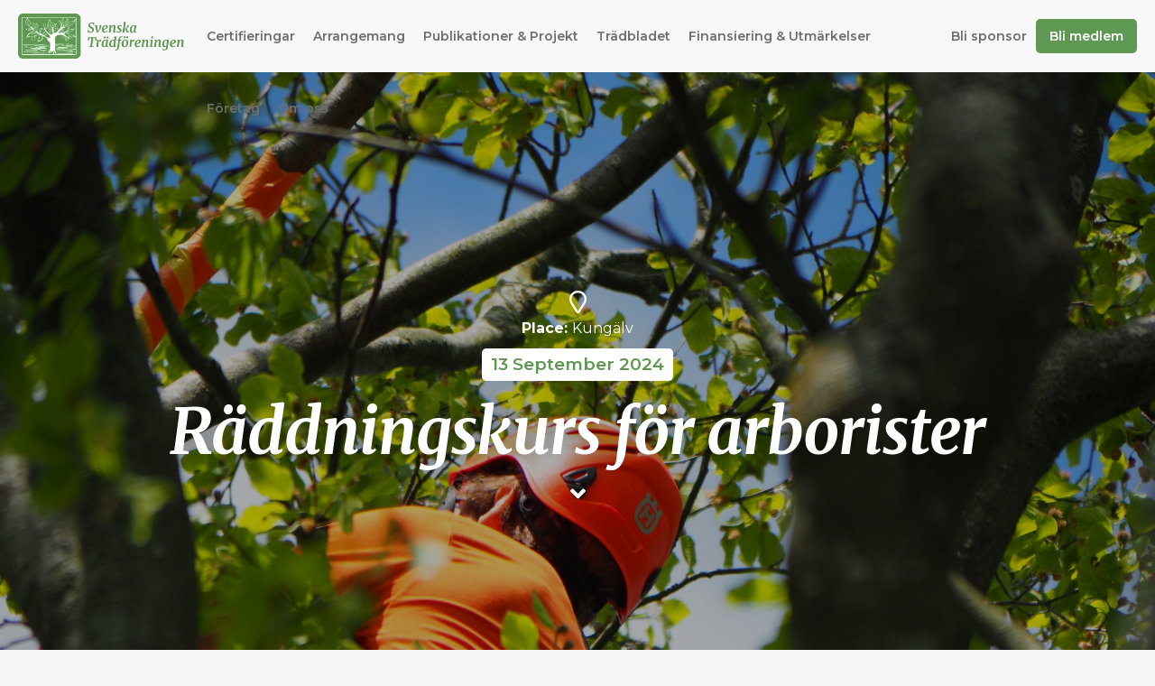

--- FILE ---
content_type: text/html; charset=UTF-8
request_url: https://www.tradforeningen.org/happening/raddningskurs-for-arborister/
body_size: 10048
content:
<!doctype html>
<html lang="sv-SE" class="no-js">

	<head>

		<meta charset="UTF-8">
		<meta name="viewport" content="width=device-width, initial-scale=1.0">

		<link href="https://www.tradforeningen.org/wp-content/themes/svenskatradforeningen/img/icons/favicon.ico" rel="shortcut icon">
		<link href="https://www.tradforeningen.org/wp-content/themes/svenskatradforeningen/img/icons/touch.png" rel="apple-touch-icon-precomposed">

		<meta http-equiv="X-UA-Compatible" content="IE=edge,chrome=1">
		<meta name="description" content="Navet för arbetare med träd i urbana miljöer.">

		<!-- Load Font Awesome -->
		<!-- TODO: Enqueue scripts -->
		<link rel="stylesheet" href="https://pro.fontawesome.com/releases/v5.15.4/css/solid.css" integrity="sha384-2aj01VFITmYatwqdIKc7PHVmhLqFnnkVCilBk0Uj/fGoczNJXKvV45XlyHr/HU9g" crossorigin="anonymous"> 		<link rel="stylesheet" href="https://pro.fontawesome.com/releases/v5.15.4/css/regular.css" integrity="sha384-sDvgA98ePLM7diZOYxIrDEITlUxoFxdt0CPuqjdLr/w62pPuOc73uFoigWEnVpDa" crossorigin="anonymous"> 		<link rel="stylesheet" href="https://pro.fontawesome.com/releases/v5.15.4/css/light.css" integrity="sha384-zCLzLBaV9kpBZtwZ72K00PI4UjqXZhrzMeVtYGOOHqL2N5PXSVw2MtJjaWTKYDHW" crossorigin="anonymous"> 		<link rel="stylesheet" href="https://pro.fontawesome.com/releases/v5.15.4/css/brands.css" integrity="sha384-Q9/9nfR6hUHbM3NjqxA59j5l/9c23JjwDDuPsV5SKplBvgLpFDtJmukyC2oCwp28" crossorigin="anonymous"> 		<link rel="stylesheet" href="https://pro.fontawesome.com/releases/v5.15.4/css/fontawesome.css" integrity="sha384-ig3RKyui4sECvuz+WE8EmFYy7sjRvEvy82mmhfV7ljRieb+0f8eEZKxHv2KC0+io" crossorigin="anonymous"> 
		<!-- Minified version of `es6-promise-auto` below. -->
		<script src="https://cdn.jsdelivr.net/npm/es6-promise@4/dist/es6-promise.min.js"></script> 		<script src="https://cdn.jsdelivr.net/npm/es6-promise@4/dist/es6-promise.auto.min.js"></script> 
<link rel="stylesheet" href="https://www.tradforeningen.org/wp-content/themes/svenskatradforeningen/css/article.css">

		<title>Räddningskurs för Arborister september 2024 &#8211; Svenska Trädföreningen</title>
<meta name='robots' content='max-image-preview:large' />
	<style>img:is([sizes="auto" i], [sizes^="auto," i]) { contain-intrinsic-size: 3000px 1500px }</style>
			<!-- Facebook OG data -->
		<meta property="og:title" content="Räddningskurs för arborister"/>
		<meta property="og:description" content=""/>
		<meta property="og:type" content="website"/>
		<meta property="og:url" content="https://www.tradforeningen.org/happening/raddningskurs-for-arborister/"/>
		<meta property="og:image" content="https://www.tradforeningen.org/wp-content/uploads/2019/05/P5190473-scaled.jpg"/>
		<meta property="og:site_name" content="Svenska Trädföreningen"/>
		<meta property="og:locale" content=""/>

		<!-- Twitter OG data -->
		<meta name="twitter:title" content="Räddningskurs för arborister">
		<meta name="twitter:description" content="">
		<meta name="twitter:card" content="summary_large_image" />
		<meta name="twitter:site" content="@" />
		<meta name="twitter:creator" content="@" />
		<meta name="twitter:image:alt" content="Svenska Trädföreningen">
		<meta name="twitter:image" content="https://www.tradforeningen.org/wp-content/uploads/2019/05/P5190473-scaled.jpg">
		<meta name="twitter:url" content="https://www.tradforeningen.org/happening/raddningskurs-for-arborister/" />

		<!-- Google OG data -->
		<meta name="description" content=""/>

	<script type="text/javascript">
/* <![CDATA[ */
window._wpemojiSettings = {"baseUrl":"https:\/\/s.w.org\/images\/core\/emoji\/16.0.1\/72x72\/","ext":".png","svgUrl":"https:\/\/s.w.org\/images\/core\/emoji\/16.0.1\/svg\/","svgExt":".svg","source":{"concatemoji":"https:\/\/www.tradforeningen.org\/wp-includes\/js\/wp-emoji-release.min.js?ver=6.8.3"}};
/*! This file is auto-generated */
!function(s,n){var o,i,e;function c(e){try{var t={supportTests:e,timestamp:(new Date).valueOf()};sessionStorage.setItem(o,JSON.stringify(t))}catch(e){}}function p(e,t,n){e.clearRect(0,0,e.canvas.width,e.canvas.height),e.fillText(t,0,0);var t=new Uint32Array(e.getImageData(0,0,e.canvas.width,e.canvas.height).data),a=(e.clearRect(0,0,e.canvas.width,e.canvas.height),e.fillText(n,0,0),new Uint32Array(e.getImageData(0,0,e.canvas.width,e.canvas.height).data));return t.every(function(e,t){return e===a[t]})}function u(e,t){e.clearRect(0,0,e.canvas.width,e.canvas.height),e.fillText(t,0,0);for(var n=e.getImageData(16,16,1,1),a=0;a<n.data.length;a++)if(0!==n.data[a])return!1;return!0}function f(e,t,n,a){switch(t){case"flag":return n(e,"\ud83c\udff3\ufe0f\u200d\u26a7\ufe0f","\ud83c\udff3\ufe0f\u200b\u26a7\ufe0f")?!1:!n(e,"\ud83c\udde8\ud83c\uddf6","\ud83c\udde8\u200b\ud83c\uddf6")&&!n(e,"\ud83c\udff4\udb40\udc67\udb40\udc62\udb40\udc65\udb40\udc6e\udb40\udc67\udb40\udc7f","\ud83c\udff4\u200b\udb40\udc67\u200b\udb40\udc62\u200b\udb40\udc65\u200b\udb40\udc6e\u200b\udb40\udc67\u200b\udb40\udc7f");case"emoji":return!a(e,"\ud83e\udedf")}return!1}function g(e,t,n,a){var r="undefined"!=typeof WorkerGlobalScope&&self instanceof WorkerGlobalScope?new OffscreenCanvas(300,150):s.createElement("canvas"),o=r.getContext("2d",{willReadFrequently:!0}),i=(o.textBaseline="top",o.font="600 32px Arial",{});return e.forEach(function(e){i[e]=t(o,e,n,a)}),i}function t(e){var t=s.createElement("script");t.src=e,t.defer=!0,s.head.appendChild(t)}"undefined"!=typeof Promise&&(o="wpEmojiSettingsSupports",i=["flag","emoji"],n.supports={everything:!0,everythingExceptFlag:!0},e=new Promise(function(e){s.addEventListener("DOMContentLoaded",e,{once:!0})}),new Promise(function(t){var n=function(){try{var e=JSON.parse(sessionStorage.getItem(o));if("object"==typeof e&&"number"==typeof e.timestamp&&(new Date).valueOf()<e.timestamp+604800&&"object"==typeof e.supportTests)return e.supportTests}catch(e){}return null}();if(!n){if("undefined"!=typeof Worker&&"undefined"!=typeof OffscreenCanvas&&"undefined"!=typeof URL&&URL.createObjectURL&&"undefined"!=typeof Blob)try{var e="postMessage("+g.toString()+"("+[JSON.stringify(i),f.toString(),p.toString(),u.toString()].join(",")+"));",a=new Blob([e],{type:"text/javascript"}),r=new Worker(URL.createObjectURL(a),{name:"wpTestEmojiSupports"});return void(r.onmessage=function(e){c(n=e.data),r.terminate(),t(n)})}catch(e){}c(n=g(i,f,p,u))}t(n)}).then(function(e){for(var t in e)n.supports[t]=e[t],n.supports.everything=n.supports.everything&&n.supports[t],"flag"!==t&&(n.supports.everythingExceptFlag=n.supports.everythingExceptFlag&&n.supports[t]);n.supports.everythingExceptFlag=n.supports.everythingExceptFlag&&!n.supports.flag,n.DOMReady=!1,n.readyCallback=function(){n.DOMReady=!0}}).then(function(){return e}).then(function(){var e;n.supports.everything||(n.readyCallback(),(e=n.source||{}).concatemoji?t(e.concatemoji):e.wpemoji&&e.twemoji&&(t(e.twemoji),t(e.wpemoji)))}))}((window,document),window._wpemojiSettings);
/* ]]> */
</script>
<style id='wp-emoji-styles-inline-css' type='text/css'>

	img.wp-smiley, img.emoji {
		display: inline !important;
		border: none !important;
		box-shadow: none !important;
		height: 1em !important;
		width: 1em !important;
		margin: 0 0.07em !important;
		vertical-align: -0.1em !important;
		background: none !important;
		padding: 0 !important;
	}
</style>
<link rel='stylesheet' id='wp-block-library-css' href='https://www.tradforeningen.org/wp-includes/css/dist/block-library/style.min.css?ver=6.8.3' media='all' />
<style id='classic-theme-styles-inline-css' type='text/css'>
/*! This file is auto-generated */
.wp-block-button__link{color:#fff;background-color:#32373c;border-radius:9999px;box-shadow:none;text-decoration:none;padding:calc(.667em + 2px) calc(1.333em + 2px);font-size:1.125em}.wp-block-file__button{background:#32373c;color:#fff;text-decoration:none}
</style>
<style id='global-styles-inline-css' type='text/css'>
:root{--wp--preset--aspect-ratio--square: 1;--wp--preset--aspect-ratio--4-3: 4/3;--wp--preset--aspect-ratio--3-4: 3/4;--wp--preset--aspect-ratio--3-2: 3/2;--wp--preset--aspect-ratio--2-3: 2/3;--wp--preset--aspect-ratio--16-9: 16/9;--wp--preset--aspect-ratio--9-16: 9/16;--wp--preset--color--black: #000000;--wp--preset--color--cyan-bluish-gray: #abb8c3;--wp--preset--color--white: #ffffff;--wp--preset--color--pale-pink: #f78da7;--wp--preset--color--vivid-red: #cf2e2e;--wp--preset--color--luminous-vivid-orange: #ff6900;--wp--preset--color--luminous-vivid-amber: #fcb900;--wp--preset--color--light-green-cyan: #7bdcb5;--wp--preset--color--vivid-green-cyan: #00d084;--wp--preset--color--pale-cyan-blue: #8ed1fc;--wp--preset--color--vivid-cyan-blue: #0693e3;--wp--preset--color--vivid-purple: #9b51e0;--wp--preset--gradient--vivid-cyan-blue-to-vivid-purple: linear-gradient(135deg,rgba(6,147,227,1) 0%,rgb(155,81,224) 100%);--wp--preset--gradient--light-green-cyan-to-vivid-green-cyan: linear-gradient(135deg,rgb(122,220,180) 0%,rgb(0,208,130) 100%);--wp--preset--gradient--luminous-vivid-amber-to-luminous-vivid-orange: linear-gradient(135deg,rgba(252,185,0,1) 0%,rgba(255,105,0,1) 100%);--wp--preset--gradient--luminous-vivid-orange-to-vivid-red: linear-gradient(135deg,rgba(255,105,0,1) 0%,rgb(207,46,46) 100%);--wp--preset--gradient--very-light-gray-to-cyan-bluish-gray: linear-gradient(135deg,rgb(238,238,238) 0%,rgb(169,184,195) 100%);--wp--preset--gradient--cool-to-warm-spectrum: linear-gradient(135deg,rgb(74,234,220) 0%,rgb(151,120,209) 20%,rgb(207,42,186) 40%,rgb(238,44,130) 60%,rgb(251,105,98) 80%,rgb(254,248,76) 100%);--wp--preset--gradient--blush-light-purple: linear-gradient(135deg,rgb(255,206,236) 0%,rgb(152,150,240) 100%);--wp--preset--gradient--blush-bordeaux: linear-gradient(135deg,rgb(254,205,165) 0%,rgb(254,45,45) 50%,rgb(107,0,62) 100%);--wp--preset--gradient--luminous-dusk: linear-gradient(135deg,rgb(255,203,112) 0%,rgb(199,81,192) 50%,rgb(65,88,208) 100%);--wp--preset--gradient--pale-ocean: linear-gradient(135deg,rgb(255,245,203) 0%,rgb(182,227,212) 50%,rgb(51,167,181) 100%);--wp--preset--gradient--electric-grass: linear-gradient(135deg,rgb(202,248,128) 0%,rgb(113,206,126) 100%);--wp--preset--gradient--midnight: linear-gradient(135deg,rgb(2,3,129) 0%,rgb(40,116,252) 100%);--wp--preset--font-size--small: 13px;--wp--preset--font-size--medium: 20px;--wp--preset--font-size--large: 36px;--wp--preset--font-size--x-large: 42px;--wp--preset--spacing--20: 0.44rem;--wp--preset--spacing--30: 0.67rem;--wp--preset--spacing--40: 1rem;--wp--preset--spacing--50: 1.5rem;--wp--preset--spacing--60: 2.25rem;--wp--preset--spacing--70: 3.38rem;--wp--preset--spacing--80: 5.06rem;--wp--preset--shadow--natural: 6px 6px 9px rgba(0, 0, 0, 0.2);--wp--preset--shadow--deep: 12px 12px 50px rgba(0, 0, 0, 0.4);--wp--preset--shadow--sharp: 6px 6px 0px rgba(0, 0, 0, 0.2);--wp--preset--shadow--outlined: 6px 6px 0px -3px rgba(255, 255, 255, 1), 6px 6px rgba(0, 0, 0, 1);--wp--preset--shadow--crisp: 6px 6px 0px rgba(0, 0, 0, 1);}:where(.is-layout-flex){gap: 0.5em;}:where(.is-layout-grid){gap: 0.5em;}body .is-layout-flex{display: flex;}.is-layout-flex{flex-wrap: wrap;align-items: center;}.is-layout-flex > :is(*, div){margin: 0;}body .is-layout-grid{display: grid;}.is-layout-grid > :is(*, div){margin: 0;}:where(.wp-block-columns.is-layout-flex){gap: 2em;}:where(.wp-block-columns.is-layout-grid){gap: 2em;}:where(.wp-block-post-template.is-layout-flex){gap: 1.25em;}:where(.wp-block-post-template.is-layout-grid){gap: 1.25em;}.has-black-color{color: var(--wp--preset--color--black) !important;}.has-cyan-bluish-gray-color{color: var(--wp--preset--color--cyan-bluish-gray) !important;}.has-white-color{color: var(--wp--preset--color--white) !important;}.has-pale-pink-color{color: var(--wp--preset--color--pale-pink) !important;}.has-vivid-red-color{color: var(--wp--preset--color--vivid-red) !important;}.has-luminous-vivid-orange-color{color: var(--wp--preset--color--luminous-vivid-orange) !important;}.has-luminous-vivid-amber-color{color: var(--wp--preset--color--luminous-vivid-amber) !important;}.has-light-green-cyan-color{color: var(--wp--preset--color--light-green-cyan) !important;}.has-vivid-green-cyan-color{color: var(--wp--preset--color--vivid-green-cyan) !important;}.has-pale-cyan-blue-color{color: var(--wp--preset--color--pale-cyan-blue) !important;}.has-vivid-cyan-blue-color{color: var(--wp--preset--color--vivid-cyan-blue) !important;}.has-vivid-purple-color{color: var(--wp--preset--color--vivid-purple) !important;}.has-black-background-color{background-color: var(--wp--preset--color--black) !important;}.has-cyan-bluish-gray-background-color{background-color: var(--wp--preset--color--cyan-bluish-gray) !important;}.has-white-background-color{background-color: var(--wp--preset--color--white) !important;}.has-pale-pink-background-color{background-color: var(--wp--preset--color--pale-pink) !important;}.has-vivid-red-background-color{background-color: var(--wp--preset--color--vivid-red) !important;}.has-luminous-vivid-orange-background-color{background-color: var(--wp--preset--color--luminous-vivid-orange) !important;}.has-luminous-vivid-amber-background-color{background-color: var(--wp--preset--color--luminous-vivid-amber) !important;}.has-light-green-cyan-background-color{background-color: var(--wp--preset--color--light-green-cyan) !important;}.has-vivid-green-cyan-background-color{background-color: var(--wp--preset--color--vivid-green-cyan) !important;}.has-pale-cyan-blue-background-color{background-color: var(--wp--preset--color--pale-cyan-blue) !important;}.has-vivid-cyan-blue-background-color{background-color: var(--wp--preset--color--vivid-cyan-blue) !important;}.has-vivid-purple-background-color{background-color: var(--wp--preset--color--vivid-purple) !important;}.has-black-border-color{border-color: var(--wp--preset--color--black) !important;}.has-cyan-bluish-gray-border-color{border-color: var(--wp--preset--color--cyan-bluish-gray) !important;}.has-white-border-color{border-color: var(--wp--preset--color--white) !important;}.has-pale-pink-border-color{border-color: var(--wp--preset--color--pale-pink) !important;}.has-vivid-red-border-color{border-color: var(--wp--preset--color--vivid-red) !important;}.has-luminous-vivid-orange-border-color{border-color: var(--wp--preset--color--luminous-vivid-orange) !important;}.has-luminous-vivid-amber-border-color{border-color: var(--wp--preset--color--luminous-vivid-amber) !important;}.has-light-green-cyan-border-color{border-color: var(--wp--preset--color--light-green-cyan) !important;}.has-vivid-green-cyan-border-color{border-color: var(--wp--preset--color--vivid-green-cyan) !important;}.has-pale-cyan-blue-border-color{border-color: var(--wp--preset--color--pale-cyan-blue) !important;}.has-vivid-cyan-blue-border-color{border-color: var(--wp--preset--color--vivid-cyan-blue) !important;}.has-vivid-purple-border-color{border-color: var(--wp--preset--color--vivid-purple) !important;}.has-vivid-cyan-blue-to-vivid-purple-gradient-background{background: var(--wp--preset--gradient--vivid-cyan-blue-to-vivid-purple) !important;}.has-light-green-cyan-to-vivid-green-cyan-gradient-background{background: var(--wp--preset--gradient--light-green-cyan-to-vivid-green-cyan) !important;}.has-luminous-vivid-amber-to-luminous-vivid-orange-gradient-background{background: var(--wp--preset--gradient--luminous-vivid-amber-to-luminous-vivid-orange) !important;}.has-luminous-vivid-orange-to-vivid-red-gradient-background{background: var(--wp--preset--gradient--luminous-vivid-orange-to-vivid-red) !important;}.has-very-light-gray-to-cyan-bluish-gray-gradient-background{background: var(--wp--preset--gradient--very-light-gray-to-cyan-bluish-gray) !important;}.has-cool-to-warm-spectrum-gradient-background{background: var(--wp--preset--gradient--cool-to-warm-spectrum) !important;}.has-blush-light-purple-gradient-background{background: var(--wp--preset--gradient--blush-light-purple) !important;}.has-blush-bordeaux-gradient-background{background: var(--wp--preset--gradient--blush-bordeaux) !important;}.has-luminous-dusk-gradient-background{background: var(--wp--preset--gradient--luminous-dusk) !important;}.has-pale-ocean-gradient-background{background: var(--wp--preset--gradient--pale-ocean) !important;}.has-electric-grass-gradient-background{background: var(--wp--preset--gradient--electric-grass) !important;}.has-midnight-gradient-background{background: var(--wp--preset--gradient--midnight) !important;}.has-small-font-size{font-size: var(--wp--preset--font-size--small) !important;}.has-medium-font-size{font-size: var(--wp--preset--font-size--medium) !important;}.has-large-font-size{font-size: var(--wp--preset--font-size--large) !important;}.has-x-large-font-size{font-size: var(--wp--preset--font-size--x-large) !important;}
:where(.wp-block-post-template.is-layout-flex){gap: 1.25em;}:where(.wp-block-post-template.is-layout-grid){gap: 1.25em;}
:where(.wp-block-columns.is-layout-flex){gap: 2em;}:where(.wp-block-columns.is-layout-grid){gap: 2em;}
:root :where(.wp-block-pullquote){font-size: 1.5em;line-height: 1.6;}
</style>
<link rel='stylesheet' id='stfstyle-css' href='https://www.tradforeningen.org/wp-content/themes/svenskatradforeningen/css/main.css?ver=1.0' media='all' />
<link rel='stylesheet' id='wpstyle-css' href='https://www.tradforeningen.org/wp-content/themes/svenskatradforeningen/style.css?ver=1.0' media='all' />
<script type="text/javascript" src="https://www.tradforeningen.org/wp-includes/js/jquery/jquery.min.js?ver=3.7.1" id="jquery-core-js"></script>
<script type="text/javascript" src="https://www.tradforeningen.org/wp-includes/js/jquery/jquery-migrate.min.js?ver=3.4.1" id="jquery-migrate-js"></script>
<link rel="https://api.w.org/" href="https://www.tradforeningen.org/wp-json/" /><link rel="alternate" title="JSON" type="application/json" href="https://www.tradforeningen.org/wp-json/wp/v2/happening/3339" /><link rel="alternate" title="oEmbed (JSON)" type="application/json+oembed" href="https://www.tradforeningen.org/wp-json/oembed/1.0/embed?url=https%3A%2F%2Fwww.tradforeningen.org%2Fhappening%2Fraddningskurs-for-arborister%2F" />
<link rel="alternate" title="oEmbed (XML)" type="text/xml+oembed" href="https://www.tradforeningen.org/wp-json/oembed/1.0/embed?url=https%3A%2F%2Fwww.tradforeningen.org%2Fhappening%2Fraddningskurs-for-arborister%2F&#038;format=xml" />
		<style type="text/css" id="wp-custom-css">
			#happening-people ul li figure img {
	height: 120px;
}		</style>
		
<!-- Google tag (gtag.js) --> <script async src=https://www.googletagmanager.com/gtag/js?id=G-CYQSPSJRXD></script> <script> window.dataLayer = window.dataLayer || []; function gtag(){dataLayer.push(arguments);} gtag('js', new Date()); gtag('config', 'G-CYQSPSJRXD'); </script>

		
	</head>

	<body class="wp-singular happening-template-default single single-happening postid-3339 wp-theme-svenskatradforeningen raddningskurs-for-arborister">
	
	

	

	<header id="header-bar" class="
		">

		<!-- The Logo -->
		<a href="https://www.tradforeningen.org">
			<figure>
				<img id="stf-logo-header" src="https://www.tradforeningen.org/wp-content/themes/svenskatradforeningen/img/svenska-tradforeningen_logo.png" alt="Svenska Trädföreningen" />
			</figure>
		</a>

		<!-- Main Nav -->
		<nav id="header-nav">
			<ul id="menu-huvudmeny-2-0" class="menu"><li id="menu-item-2437" class="menu-item menu-item-type-post_type menu-item-object-page menu-item-has-children menu-item-2437"><a href="https://www.tradforeningen.org/certifieringar/">Certifieringar</a>
<ul class="sub-menu">
	<li id="menu-item-3456" class="menu-item menu-item-type-post_type menu-item-object-page menu-item-3456"><a href="https://www.tradforeningen.org/certifieringar/etw-2/">ETW – European Tree Worker</a></li>
	<li id="menu-item-3454" class="menu-item menu-item-type-post_type menu-item-object-page menu-item-3454"><a href="https://www.tradforeningen.org/certifieringar/isa-certifierad-arborist/">ISA Certifierad Arborist</a></li>
	<li id="menu-item-3455" class="menu-item menu-item-type-post_type menu-item-object-page menu-item-3455"><a href="https://www.tradforeningen.org/certifieringar/traq/">TRAQ – Tree Risk Assessment Qualification</a></li>
	<li id="menu-item-3457" class="menu-item menu-item-type-post_type menu-item-object-page menu-item-3457"><a href="https://www.tradforeningen.org/certifieringar/traq-requalification/">Uppdatera din TRAQ-Kvalifikation</a></li>
</ul>
</li>
<li id="menu-item-2347" class="menu-item menu-item-type-post_type menu-item-object-page menu-item-has-children menu-item-2347"><a href="https://www.tradforeningen.org/arrangemang/">Arrangemang</a>
<ul class="sub-menu">
	<li id="menu-item-2448" class="menu-item menu-item-type-post_type menu-item-object-page menu-item-2448"><a href="https://www.tradforeningen.org/arrangemang/">Alla arrangemang</a></li>
	<li id="menu-item-2330" class="menu-item menu-item-type-post_type menu-item-object-page menu-item-2330"><a href="https://www.tradforeningen.org/certifiering/">ETW-Certifiering</a></li>
	<li id="menu-item-2328" class="menu-item menu-item-type-post_type menu-item-object-page menu-item-2328"><a href="https://www.tradforeningen.org/konferenser/">Konferenser</a></li>
	<li id="menu-item-2768" class="menu-item menu-item-type-post_type menu-item-object-page menu-item-2768"><a href="https://www.tradforeningen.org/vara-arrangemang/sm-i-tradklattring/">SM i Trädklättring</a></li>
	<li id="menu-item-2329" class="menu-item menu-item-type-post_type menu-item-object-page menu-item-2329"><a href="https://www.tradforeningen.org/traq/">TRAQ</a></li>
</ul>
</li>
<li id="menu-item-2180" class="menu-item menu-item-type-post_type menu-item-object-page menu-item-2180"><a href="https://www.tradforeningen.org/publikationer/">Publikationer &#038; Projekt</a></li>
<li id="menu-item-3236" class="menu-item menu-item-type-post_type menu-item-object-page menu-item-has-children menu-item-3236"><a href="https://www.tradforeningen.org/publikationer/tradbladet/">Trädbladet</a>
<ul class="sub-menu">
	<li id="menu-item-4192" class="menu-item menu-item-type-post_type menu-item-object-page menu-item-4192"><a href="https://www.tradforeningen.org/publikationer/tradbladet/">Trädbladet</a></li>
	<li id="menu-item-4086" class="menu-item menu-item-type-post_type menu-item-object-page menu-item-4086"><a href="https://www.tradforeningen.org/artiklar/">Artiklar</a></li>
</ul>
</li>
<li id="menu-item-2237" class="menu-item menu-item-type-post_type menu-item-object-page menu-item-2237"><a href="https://www.tradforeningen.org/finansiering-utmarkelser/">Finansiering &#038; Utmärkelser</a></li>
<li id="menu-item-2181" class="menu-item menu-item-type-post_type menu-item-object-page menu-item-2181"><a href="https://www.tradforeningen.org/hitta-foretag/">Företag</a></li>
<li id="menu-item-2476" class="menu-item menu-item-type-post_type menu-item-object-page menu-item-has-children menu-item-2476"><a href="https://www.tradforeningen.org/om-oss/">Om oss</a>
<ul class="sub-menu">
	<li id="menu-item-2479" class="menu-item menu-item-type-post_type menu-item-object-page menu-item-2479"><a href="https://www.tradforeningen.org/om-oss/">Om oss</a></li>
	<li id="menu-item-2477" class="menu-item menu-item-type-post_type menu-item-object-page menu-item-2477"><a href="https://www.tradforeningen.org/om-oss/hej-medlem-du-ar-viktig/">Engagera dig!</a></li>
	<li id="menu-item-2478" class="menu-item menu-item-type-post_type menu-item-object-page menu-item-2478"><a href="https://www.tradforeningen.org/om-oss/stadgar/">Stadgar</a></li>
	<li id="menu-item-2480" class="menu-item menu-item-type-post_type menu-item-object-page menu-item-2480"><a href="https://www.tradforeningen.org/om-oss/var-logga/">Vår logga</a></li>
</ul>
</li>
</ul>		</nav>

		<!-- Secondary Nav -->
		<nav id="header-secondary-nav">
			<ul id="menu-anvandarnavigering" class="menu"><li id="menu-item-3452" class="menu-item menu-item-type-post_type menu-item-object-page menu-item-3452"><a href="https://www.tradforeningen.org/bli-sponsor/">Bli sponsor</a></li>
<li id="menu-item-2178" class="highlighted menu-item menu-item-type-post_type menu-item-object-page menu-item-2178"><a href="https://www.tradforeningen.org/bli-medlem/">Bli medlem</a></li>
</ul>		</nav>

		<!-- Hamburger Button -->
		<a id="wd-wo-mob-hamburger"
			href="#"
			title="Open navigation"
			role="button"
			aria-label="Open navigation"
			aria-controls="wd-wo-mob-nav"
			data-nav-toggle=".wd-wo-mob-nav"
			aria-expanded="false"
		>
			<div class="header-icon">
				<div class="line"></div>
				<div class="line"></div>
				<div class="line"></div>
			</div>
		</a>

	</header>

	<!-- Mobile Nav -->
	<div id="wd-wo-mob-nav" class="wd-wo-mob-nav">
		<!-- Main Mobile Nav -->
		<nav id="mobile-nav">
			<ul id="menu-huvudmeny-2-1" class="menu"><li class="menu-item menu-item-type-post_type menu-item-object-page menu-item-has-children menu-item-2437"><a href="https://www.tradforeningen.org/certifieringar/">Certifieringar</a>
<ul class="sub-menu">
	<li class="menu-item menu-item-type-post_type menu-item-object-page menu-item-3456"><a href="https://www.tradforeningen.org/certifieringar/etw-2/">ETW – European Tree Worker</a></li>
	<li class="menu-item menu-item-type-post_type menu-item-object-page menu-item-3454"><a href="https://www.tradforeningen.org/certifieringar/isa-certifierad-arborist/">ISA Certifierad Arborist</a></li>
	<li class="menu-item menu-item-type-post_type menu-item-object-page menu-item-3455"><a href="https://www.tradforeningen.org/certifieringar/traq/">TRAQ – Tree Risk Assessment Qualification</a></li>
	<li class="menu-item menu-item-type-post_type menu-item-object-page menu-item-3457"><a href="https://www.tradforeningen.org/certifieringar/traq-requalification/">Uppdatera din TRAQ-Kvalifikation</a></li>
</ul>
</li>
<li class="menu-item menu-item-type-post_type menu-item-object-page menu-item-has-children menu-item-2347"><a href="https://www.tradforeningen.org/arrangemang/">Arrangemang</a>
<ul class="sub-menu">
	<li class="menu-item menu-item-type-post_type menu-item-object-page menu-item-2448"><a href="https://www.tradforeningen.org/arrangemang/">Alla arrangemang</a></li>
	<li class="menu-item menu-item-type-post_type menu-item-object-page menu-item-2330"><a href="https://www.tradforeningen.org/certifiering/">ETW-Certifiering</a></li>
	<li class="menu-item menu-item-type-post_type menu-item-object-page menu-item-2328"><a href="https://www.tradforeningen.org/konferenser/">Konferenser</a></li>
	<li class="menu-item menu-item-type-post_type menu-item-object-page menu-item-2768"><a href="https://www.tradforeningen.org/vara-arrangemang/sm-i-tradklattring/">SM i Trädklättring</a></li>
	<li class="menu-item menu-item-type-post_type menu-item-object-page menu-item-2329"><a href="https://www.tradforeningen.org/traq/">TRAQ</a></li>
</ul>
</li>
<li class="menu-item menu-item-type-post_type menu-item-object-page menu-item-2180"><a href="https://www.tradforeningen.org/publikationer/">Publikationer &#038; Projekt</a></li>
<li class="menu-item menu-item-type-post_type menu-item-object-page menu-item-has-children menu-item-3236"><a href="https://www.tradforeningen.org/publikationer/tradbladet/">Trädbladet</a>
<ul class="sub-menu">
	<li class="menu-item menu-item-type-post_type menu-item-object-page menu-item-4192"><a href="https://www.tradforeningen.org/publikationer/tradbladet/">Trädbladet</a></li>
	<li class="menu-item menu-item-type-post_type menu-item-object-page menu-item-4086"><a href="https://www.tradforeningen.org/artiklar/">Artiklar</a></li>
</ul>
</li>
<li class="menu-item menu-item-type-post_type menu-item-object-page menu-item-2237"><a href="https://www.tradforeningen.org/finansiering-utmarkelser/">Finansiering &#038; Utmärkelser</a></li>
<li class="menu-item menu-item-type-post_type menu-item-object-page menu-item-2181"><a href="https://www.tradforeningen.org/hitta-foretag/">Företag</a></li>
<li class="menu-item menu-item-type-post_type menu-item-object-page menu-item-has-children menu-item-2476"><a href="https://www.tradforeningen.org/om-oss/">Om oss</a>
<ul class="sub-menu">
	<li class="menu-item menu-item-type-post_type menu-item-object-page menu-item-2479"><a href="https://www.tradforeningen.org/om-oss/">Om oss</a></li>
	<li class="menu-item menu-item-type-post_type menu-item-object-page menu-item-2477"><a href="https://www.tradforeningen.org/om-oss/hej-medlem-du-ar-viktig/">Engagera dig!</a></li>
	<li class="menu-item menu-item-type-post_type menu-item-object-page menu-item-2478"><a href="https://www.tradforeningen.org/om-oss/stadgar/">Stadgar</a></li>
	<li class="menu-item menu-item-type-post_type menu-item-object-page menu-item-2480"><a href="https://www.tradforeningen.org/om-oss/var-logga/">Vår logga</a></li>
</ul>
</li>
</ul>		</nav>
		<!-- Secondary Mobile Nav -->
		<nav id="mobile-secondary-nav">
			<ul id="menu-anvandarnavigering-1" class="menu"><li class="menu-item menu-item-type-post_type menu-item-object-page menu-item-3452"><a href="https://www.tradforeningen.org/bli-sponsor/">Bli sponsor</a></li>
<li class="highlighted menu-item menu-item-type-post_type menu-item-object-page menu-item-2178"><a href="https://www.tradforeningen.org/bli-medlem/">Bli medlem</a></li>
</ul>		</nav>
	</div>

<main id="page-wrap" class="post-3339 happening type-happening status-publish has-post-thumbnail hentry">
	<section>

		
				<!-- Get video Jumbotron -->
				
	<section class="jumbotron
			"
				style="background-image:url('https://www.tradforeningen.org/wp-content/uploads/2019/05/P5190473-2000x1500.jpg');" >

		<div class="jumbo-content">
			<div class="grid-container">
				<div class="grid-x align-middle">
					<div class="cell small-12">

													<span class="place-tag">
								<i class="far fa-map-marker"></i>
								<strong>Place: </strong>
								Kungälv							</span>
							
													<span class="date-tag">
								13 September 2024							</span>
							
														<h1>Räddningskurs för arborister</h1>
							
						
															<img id="jumbo-button-scroll" src="https://www.tradforeningen.org/wp-content/themes/svenskatradforeningen/img/arrow-down.svg" alt="">
								
					</div>
				</div>
			</div>
		</div>

						<div class="jumbo-tint"></div>
		
		
	</section>

	

				<div id="jumbo-scroll-anchor"><!-- We use this as a movable anchor point to scroll to --></div>

				
				<!-- Main page content -->
				<div class="page-content">
					<div class="grid-container">
						<div class="grid-x grid-margin-x">

							<!-- Main content -->
							<div class="cell small-12 medium-12 large-8 small-centered">

								<article class="post-3339 happening type-happening status-publish has-post-thumbnail hentry">
									<header>
										<h1>Räddningskurs för Arborister september 2024</h1>									</header>
									
<p>Kursen ska ge den deltagande en grundläggande nivå att hantera säker nedtagning av medvetslös person i träd. </p>



<p>Kursen riktar sig till personer som jobbar i exponerad utomhusmiljö där bl.a. skärande verktyg används, samt att klättring kan användas som arbetsmetod. För att få gå räddningskursen bör man ha en grundläggande nivå av utbildning i klättring. Utrustningen som används ska vara godkänd, hel och funktionsduglig för ändamålet. Kursen är godkänd som del av förkunskapskraven till ETW-certifiering.</p>



<p><strong>Kursinnehåll</strong></p>



<p>• Improviserade utväxlingssytem<br>• Nedtagning av medvetslös person på stolpe<br>• Räddning med hjälp av basankare<br>• Räddning som innefattar lyft av medvetslös<br>• Räddning från svag stam<br>• Räddning som kräver att styra om sin förankringspunkt<br>• Användning av friktion</p>



<p></p>



<p><strong>Kursledare</strong></p>



<p><strong>Jonathan Öhrling</strong> är&nbsp;<a href="https://www.tradforeningen.org/?post_type=happening&amp;p=2998&amp;preview=true&amp;_thumbnail_id=249#">TRAQ</a>-kvalificerad och ETW-certifirerad utbildad Arborist med långvarig erfarenhet som instruktör.</p>



<p></p>



<p>___________________________________________________________________________________________</p>



<p><strong>Plats</strong>&nbsp;Nordiska Folkhögskolan, Olof Palmes väg 1, 442 31<br><strong>Förkunskapskrav</strong>&nbsp;Ja, grundläggande nivå av utbildning i klättring. Utrustningen som används ska vara godkänd, hel och funktionsduglig för ändamålet.<br><strong>Språk</strong>&nbsp;Svenska<a><br></a><strong>Bekräftelse</strong>&nbsp;Kursen bekräftas 30 dagar innan kursstart.<br><strong>Sista datum för anmälan</strong>&nbsp;30 dagar innan kursstart*<br><strong>Sista datum för avanmälan</strong>&nbsp;30 dagar innan kursstart**</p>



<p><em>*Efteranmälan sker i mån av plats.<br>**Vid sen avanmälan debiteras hela beloppet. Återbetalning/kreditering vid sen avanmälan godkänns endast med läkarintyg. Avanmälan måste skickas till&nbsp;info@tradforeningen.org.</em></p>
								</article>

								<!-- <section>
									<div class="event-recap-box">
																				<h2>Räddningskurs för Arborister september 2024</h2>										
									</div>
								</section> -->

							</div>


							<!-- right column -->
							<div class="cell small-12 medium-12 large-4">

								<section id="sidebar">

									<header>
										<h2>Räddningskurs för Arborister september 2024</h2>
									</header>

									<!-- Extras -->
									<ul>
																					<li>
												<span><i class="far fa-map-marker"></i></span>
												<p>
													Plats: 													Kungälv																												<span><a target="blank" href="https://maps.google.com/?q=Olof Palmes väg 1,442 31,Kungälv">Karta</a></span>
																										</p>
											</li>
																						<li>
												<span><i class="far fa-clock"></i></span>
												<p>
													Startar: 													13 Sep 24													<span>
														08:00													</span>
												</p>
											</li>
																						<li>
												<span><i class="far fa-clock"></i></span>
												<p>
													Slutar: 													13 Sep 24													<span>
														16:00													</span>
												</p>
											</li>
										
																						<li>
													<span><i class="far fa-user-circle"></i></span>
													<p>
														Kursledare: 														Jonathan Öhrling													</p>
												</li>

												
									</ul>

									
									
									<footer>
										<div class="passed-event-callout">
											<p>
												Detta event har passerat och går ej att anmäla sig till											</p>
										</div>
									</footer>

										
								</section>

								
							</div>


						</div>
					</div>
				</div>

			
		
	</section>

	<!-- People -->
	
	<!-- Recap -->
	
	<section id="happening-recap" class="section-full">
		<div class="grid-container">
			<div class="grid-x align-center">

				<div class="cell small-12">

											<span class="place-tag">
							<i class="far fa-map-marker"></i>
							<strong>Plats: </strong>
							Kungälv						</span>
						
											<span class="date-tag">
							13 September 2024						</span>
						
					<header>
						<h2>Räddningskurs för Arborister september 2024</h2>
					</header>

					

				</div>

			</div>
		</div>
	</section>

	<!-- Boxes -->
		<section id="happening-event-gateway" class="section-full">
		<div class="grid-container">
			<div class="grid-x align-center">

				<!-- Section Title -->
				<!-- <div class="cell small-12 medium-8">
					<header class="section-header">
						<h2>Mer om evenemanget</h2>
						<p>Find all the commonly asked questions about this event</p>
					</header>
				</div> -->

				<div class="cell small-12">

					<div class="grid-half-half">

						<article class="gateway-card">
							<header>
								<h2>
									Vill du se fler datum?								</h2>
								<p>Se alla kommande evenemang</p>
							</header>
							<a class="button" href="https://www.tradforeningen.org/event/raddningskurs-for-arborister/#more-dates">Fler datum</a>
						</article>

						<article class="gateway-card">
							<header>
								<h2>
									Vill du veta mer?								</h2>
								<p>
									Läs ännu mer om 									Räddningskurs för Arborister								</p>
							</header>
							<a class="button" href="https://www.tradforeningen.org/event/raddningskurs-for-arborister/#more-information">Läs mer</a>
						</article>

					</div>

				</div>

			</div>
		</div>
	</section>
	
	<!-- FAQ -->
	



</main>

<footer id="footer">

			<div class="footer-main">
				<div class="grid-container">
					<div class="grid-x grid-margin-x">

													<div class="cell small-12 medium-6 large-2">
								<nav class="footer-box">
																				<header>
												<h3>
													<i class="far fa-leaf-oak"></i>
													Våra tjänster												</h3>
											</header>
											<div class="menu-vara-tjanster-container"><ul id="menu-vara-tjanster" class="menu"><li id="menu-item-2335" class="menu-item menu-item-type-post_type menu-item-object-page menu-item-2335"><a href="https://www.tradforeningen.org/utbildningar/">Alla utbildningar</a></li>
<li id="menu-item-2332" class="menu-item menu-item-type-post_type menu-item-object-page menu-item-2332"><a href="https://www.tradforeningen.org/konferenser/">Konferenser</a></li>
<li id="menu-item-2334" class="menu-item menu-item-type-post_type menu-item-object-page menu-item-2334"><a href="https://www.tradforeningen.org/certifiering/">ETW-Certifiering</a></li>
<li id="menu-item-2333" class="menu-item menu-item-type-post_type menu-item-object-page menu-item-2333"><a href="https://www.tradforeningen.org/traq/">TRAQ</a></li>
<li id="menu-item-2161" class="menu-item menu-item-type-post_type menu-item-object-page menu-item-2161"><a href="https://www.tradforeningen.org/finansiering-utmarkelser/sok_pengar/">Finansiering</a></li>
</ul></div>																		</nav>
							</div>
														<div class="cell small-12 medium-6 large-2">
								<nav class="footer-box">
																				<header>
												<h3>
													<i class="far fa-acorn"></i>
													Föreningen												</h3>
											</header>
											<div class="menu-foreningen-container"><ul id="menu-foreningen" class="menu"><li id="menu-item-2145" class="menu-item menu-item-type-post_type menu-item-object-page menu-item-2145"><a href="https://www.tradforeningen.org/om-oss/hej-medlem-du-ar-viktig/">Engagera dig</a></li>
<li id="menu-item-2144" class="menu-item menu-item-type-post_type menu-item-object-page menu-item-2144"><a href="https://www.tradforeningen.org/om-oss/stadgar/">Stadgar</a></li>
<li id="menu-item-2146" class="menu-item menu-item-type-post_type menu-item-object-page menu-item-2146"><a href="https://www.tradforeningen.org/om-oss/ordlista-och-lankar/">Ordlista &#038; länkar</a></li>
</ul></div>																		</nav>
							</div>
														<div class="cell small-12 medium-6 large-2">
								<nav class="footer-box">
																				<header>
												<h3>
													<i class="far fa-cookie-bite"></i>
													Kakor &amp; Policy												</h3>
											</header>
											<div class="menu-kakor-policy-container"><ul id="menu-kakor-policy" class="menu"><li id="menu-item-2154" class="menu-item menu-item-type-post_type menu-item-object-page menu-item-2154"><a href="https://www.tradforeningen.org/cookies/">Cookies</a></li>
<li id="menu-item-2157" class="menu-item menu-item-type-post_type menu-item-object-page menu-item-2157"><a href="https://www.tradforeningen.org/medlemspolicy/">Medlemspolicy</a></li>
</ul></div>																		</nav>
							</div>
														<div class="cell small-12 medium-6 large-2">
								<nav class="footer-box">
																				<header>
												<h3>
													<i class="far fa-user-circle"></i>
													Medlemskap												</h3>
											</header>
											<div class="menu-medlemskap-container"><ul id="menu-medlemskap" class="menu"><li id="menu-item-2142" class="menu-item menu-item-type-post_type menu-item-object-page menu-item-2142"><a href="https://www.tradforeningen.org/bli-medlem/">Bli medlem</a></li>
<li id="menu-item-2143" class="menu-item menu-item-type-post_type menu-item-object-page menu-item-2143"><a href="https://www.tradforeningen.org/om-oss/isa/">ISA</a></li>
<li id="menu-item-3451" class="menu-item menu-item-type-post_type menu-item-object-page menu-item-3451"><a href="https://www.tradforeningen.org/bli-sponsor/">Bli sponsor</a></li>
</ul></div>																		</nav>
							</div>
							
						<div class="cell small-12 medium-6 large-1"></div>

						<!-- Contact information -->
													<div class="cell small-12 medium-12 large-3">
								<section class="footer-box">
									<header>
										<h3>
											<i class="far fa-heart"></i>
										Kontakt										</h3>
									</header>
								<p><a href="https://goo.gl/maps/qFxDspQsym3wqoCdA" target="_blank">Svenska Trädföreningen<br />
Västergatan 22<br />
c/o A Invest &amp; Consulting AB<br />
21121 Malmö<br />
</a><br />
<a href="mailto:info@tradforeningen.org">info@tradforeningen.org</a></p>
								</section>
							</div>
						
					</div>
				</div>
			</div>

							<div class="footer-bar">
					<div class="grid-container">
						<div class="grid-x">

							<!-- Language toggler -->
							<div class="cell small-12 medium-shrink">
																			<ul class="footer-lang">
												<li class="lang-item lang-item-5 lang-item-en no-translation lang-item-first"><a lang="en-GB" hreflang="en-GB" href="https://www.tradforeningen.org/en/"><img src="[data-uri]" alt="English" width="16" height="11" style="width: 16px; height: 11px;" /></a></li>
											</ul>
																	</div>

							<!-- Copyright text -->
							<div class="cell small-12 medium-auto">
								<p>
									&copy; 2026 - Svenska Trädföreningen - 8152013226
								</p>
							</div>

							<!-- Social icons -->
							<div class="cell small-12 medium-shrink">
								<div class="social-wrapper">

																			<a href="https://www.facebook.com/groups/tradforeningen/" class="social-icon social-facebook" target="_blank">
											<i class="fab fa-facebook-f"></i>
										</a>
																				<a href="https://www.instagram.com/svenskatradforeningen/" class="social-icon social-instagram" target="_blank">
											<i class="fab fa-instagram"></i>
										</a>
																		</div>
							</div>

						</div>
					</div>
				</div>

		</footer>

		<script type="speculationrules">
{"prefetch":[{"source":"document","where":{"and":[{"href_matches":"\/*"},{"not":{"href_matches":["\/wp-*.php","\/wp-admin\/*","\/wp-content\/uploads\/*","\/wp-content\/*","\/wp-content\/plugins\/*","\/wp-content\/themes\/svenskatradforeningen\/*","\/*\\?(.+)"]}},{"not":{"selector_matches":"a[rel~=\"nofollow\"]"}},{"not":{"selector_matches":".no-prefetch, .no-prefetch a"}}]},"eagerness":"conservative"}]}
</script>
<script type="text/javascript" src="https://www.tradforeningen.org/wp-content/themes/svenskatradforeningen/js/lib/conditionizr-4.3.0.min.js?ver=4.3.0" id="conditionizr-js"></script>
<script type="text/javascript" src="https://www.tradforeningen.org/wp-content/themes/svenskatradforeningen/js/lib/modernizr-2.7.1.min.js?ver=2.7.1" id="modernizr-js"></script>
<script type="text/javascript" src="https://www.tradforeningen.org/wp-content/themes/svenskatradforeningen/js/app.js?ver=1.0.0" id="stfjs-js"></script>
	</body>
</html>


--- FILE ---
content_type: text/css
request_url: https://www.tradforeningen.org/wp-content/themes/svenskatradforeningen/css/article.css
body_size: 596
content:
/* General */

.article {
  padding-bottom: 90px;
  padding-left: 25px;
  padding-right: 25px;
}

@media (min-width: 1205px) {
  .article {
    padding-left: 0px;
    padding-right: 0px;
  }
}

/* Media */

.article-featured-image {
  max-width: 1200px;
  margin: auto;
  height: 220px;
  margin-top: 70px;
  padding-left: 25px;
  padding-right: 25px;
}

@media (min-width: 768px) {
  .article-featured-image {
    height: 300px;
  }
}

@media (min-width: 968px) {
  .article-featured-image {
    height: 400px;
  }
}

@media (min-width: 1205px) {
  .article-featured-image {
    padding-left: 0px;
    padding-right: 0px;
    height: 550px;
  }
}

.article-featured-image img {
  width: 100%;
  height: 100%;
  object-fit: cover;
  object-position: center;
  border-radius: 10px;
}

/* Components */

.article-info {
  max-width: 768px;
  margin: auto;
  display: grid;
  flex-direction: column;
  align-items: start;
  gap: 10px;
  margin: 10px auto 30px auto;
  padding-left: 25px;
  padding-right: 25px;
}

@media (min-width: 1200px) {
  .article-info {
    display: flex;
    flex-direction: row;
    gap: 25px;
    align-items: center;
  }
}

@media (min-width: 1205px) {
  .article-info {
    padding-left: 0px;
    padding-right: 0px;
  }
}

.article-info-box {
  padding: 10px;
  border-radius: 10px 0px 10px 10px;
}

.article-info-box p {
  color: #FFFFFF;
  font-weight: 700;
  font-size: 9px;
  text-transform: uppercase;
}

@media (min-width: 768px) {
  .article-info-box p {
    font-size: 12px;
  }
}

.article-info-pdf {
  order: 3;
}

.article-info-pdf a {
  color: #000000;
  border-bottom: 1px solid #000000;
  font-size: 13px;
  font-weight: 500;
}

.article-info-pdf a:hover {
  color: #363636
}

.article-info-no-featured-image {
  margin-top: 50px;
}

@media (min-width: 768px) {
  .article-info-no-featured-image {
    margin-top: 70px;
  }
}

.article .wp-block-gallery {
  max-width: 896px;
  margin: 50px auto 50px auto;
  min-height: 400px;
}

@media (min-width: 768px) {
  .article-wp-block-gallery {
    margin: 70px auto 70px auto;
  }
}

/* Typography */

.article h1,
.article h2,
.article p:not(.article-quote p):not(.article-image p):not(.article-additional-info p) {
  max-width: 768px;
  margin: auto;
  color: #3C3C3C;
  font-weight: 400;
}

.article p:not(.article-quote p):not(.article-image p):not(.article-additional-info p) { 
  margin-bottom: 15px;
}

.article h2 {
  font-size: 18px;
}

.article h3 {
  font-size: 20px;
}

.article h4 {
  font-size: 22px;
}

.article h1:first-of-type {
  font-size: 30px;
  font-family: 'Merriweather';
  margin-bottom: 15px;
  font-style: normal;
}

@media (min-width: 768px) {
  .article h1:first-of-type {
    font-size: 40px;
  }
}

@media (min-width: 968px) {
  .article h1:first-of-type {
    font-size: 60px;
  }
}

.article p:not(blockquote p):not(.article-image p):not(.article-additional-info p):not(.article-table-mobile p):first-of-type {
  font-size: 16px;
  font-weight: 500;
  margin-bottom: 30px;
}

@media (min-width: 768px) {
  .article p:not(blockquote p):not(.article-image p):not(.article-additional-info p):first-of-type {
    font-size: 18px;
  }
}

.article p:not(:first-of-type):not(.article-image p) {
  font-size: 14px;
  margin-bottom: 15px;
}

@media (min-width: 768px) {
  .article p:not(:first-of-type):not(.article-image p) {
    font-size: 16px;
  }
}

.article h2 {
  font-size: 16px;
  margin-top: 30px;
  margin-bottom: 12px;
  font-weight: 600;
}

.article ul:not(.article-additional-info ul) {
  max-width: 755px;
  margin: 25px auto 25px auto;
  padding-left: 13px;
  font-size: 14px;
  color: #3C3C3C;
  display: flex;
  flex-direction: column;
  gap: 25px;
}

@media (min-width: 768px) {
  .article ul:not(.article-additional-info ul) {
    font-size: 16px;
  }
}

.article ul li {
  padding-left: 5px;
}

.article ul li::marker {
  color: #3C3C3C;
}

.article ul li br {
  margin-bottom: 5px;
}

.article b,
.article strong {
  font-weight: 500;
}

--- FILE ---
content_type: text/css
request_url: https://www.tradforeningen.org/wp-content/themes/svenskatradforeningen/css/main.css?ver=1.0
body_size: 35832
content:
@import url("https://fonts.googleapis.com/css?family=Montserrat:400,500,600,700");@import url("https://fonts.googleapis.com/css?family=Merriweather:400,400i,700i");@media print, screen and (min-width: 40em){.reveal,.reveal.tiny,.reveal.small,.reveal.large{right:auto;left:auto;margin:0 auto}}/*! normalize.css v8.0.0 | MIT License | github.com/necolas/normalize.css */html{line-height:1.15;-webkit-text-size-adjust:100%}body{margin:0}h1{font-size:2em;margin:0.67em 0}hr{box-sizing:content-box;height:0;overflow:visible}pre{font-family:monospace, monospace;font-size:1em}a{background-color:transparent}abbr[title]{border-bottom:none;text-decoration:underline;-webkit-text-decoration:underline dotted;text-decoration:underline dotted}b,strong{font-weight:bolder}code,kbd,samp{font-family:monospace, monospace;font-size:1em}small{font-size:80%}sub,sup{font-size:75%;line-height:0;position:relative;vertical-align:baseline}sub{bottom:-0.25em}sup{top:-0.5em}img{border-style:none}button,input,optgroup,select,textarea{font-family:inherit;font-size:100%;line-height:1.15;margin:0}button,input{overflow:visible}button,select{text-transform:none}button,[type="button"],[type="reset"],[type="submit"]{-webkit-appearance:button}button::-moz-focus-inner,[type="button"]::-moz-focus-inner,[type="reset"]::-moz-focus-inner,[type="submit"]::-moz-focus-inner{border-style:none;padding:0}button:-moz-focusring,[type="button"]:-moz-focusring,[type="reset"]:-moz-focusring,[type="submit"]:-moz-focusring{outline:1px dotted ButtonText}fieldset{padding:0.35em 0.75em 0.625em}legend{box-sizing:border-box;color:inherit;display:table;max-width:100%;padding:0;white-space:normal}progress{vertical-align:baseline}textarea{overflow:auto}[type="checkbox"],[type="radio"]{box-sizing:border-box;padding:0}[type="number"]::-webkit-inner-spin-button,[type="number"]::-webkit-outer-spin-button{height:auto}[type="search"]{-webkit-appearance:textfield;outline-offset:-2px}[type="search"]::-webkit-search-decoration{-webkit-appearance:none}::-webkit-file-upload-button{-webkit-appearance:button;font:inherit}details{display:block}summary{display:list-item}template{display:none}[hidden]{display:none}.foundation-mq{font-family:"small=0em&medium=40em&large=64em&xlarge=75em&xxlarge=90em"}html{box-sizing:border-box;font-size:100%}*,*::before,*::after{box-sizing:inherit}body{margin:0;padding:0;background:#fefefe;font-family:"Helvetica Neue",Helvetica,Roboto,Arial,sans-serif;font-weight:normal;line-height:1.5;color:#0a0a0a;-webkit-font-smoothing:antialiased;-moz-osx-font-smoothing:grayscale}img{display:inline-block;vertical-align:middle;max-width:100%;height:auto;-ms-interpolation-mode:bicubic}textarea{height:auto;min-height:50px;border-radius:0}select{box-sizing:border-box;width:100%;border-radius:0}.map_canvas img,.map_canvas embed,.map_canvas object,.mqa-display img,.mqa-display embed,.mqa-display object{max-width:none !important}button{padding:0;-webkit-appearance:none;-moz-appearance:none;appearance:none;border:0;border-radius:0;background:transparent;line-height:1;cursor:auto}[data-whatinput='mouse'] button{outline:0}pre{overflow:auto}button,input,optgroup,select,textarea{font-family:inherit}.is-visible{display:block !important}.is-hidden{display:none !important}.row{max-width:75rem;margin-right:auto;margin-left:auto}.row::before,.row::after{display:table;content:' ';flex-basis:0;order:1}.row::after{clear:both}.row.collapse>.column,.row.collapse>.columns{padding-right:0;padding-left:0}.row .row{margin-right:-.9375rem;margin-left:-.9375rem}@media print, screen and (min-width: 40em){.row .row{margin-right:-.9375rem;margin-left:-.9375rem}}@media print, screen and (min-width: 64em){.row .row{margin-right:-.9375rem;margin-left:-.9375rem}}.row .row.collapse{margin-right:0;margin-left:0}.row.expanded{max-width:none}.row.expanded .row{margin-right:auto;margin-left:auto}.row:not(.expanded) .row{max-width:none}.row.gutter-small>.column,.row.gutter-small>.columns{padding-right:.9375rem;padding-left:.9375rem}.row.gutter-medium>.column,.row.gutter-medium>.columns{padding-right:.9375rem;padding-left:.9375rem}.column,.columns{width:100%;float:left;padding-right:.9375rem;padding-left:.9375rem}@media print, screen and (min-width: 40em){.column,.columns{padding-right:.9375rem;padding-left:.9375rem}}.column,.columns,.column:last-child:not(:first-child),.columns:last-child:not(:first-child){float:left;clear:none}.column:last-child:not(:first-child),.columns:last-child:not(:first-child){float:right}.column.end:last-child:last-child,.end.columns:last-child:last-child{float:left}.column.row.row,.row.row.columns{float:none}.row .column.row.row,.row .row.row.columns{margin-right:0;margin-left:0;padding-right:0;padding-left:0}.small-1{width:8.33333%}.small-push-1{position:relative;left:8.33333%}.small-pull-1{position:relative;left:-8.33333%}.small-offset-0{margin-left:0%}.small-2{width:16.66667%}.small-push-2{position:relative;left:16.66667%}.small-pull-2{position:relative;left:-16.66667%}.small-offset-1{margin-left:8.33333%}.small-3{width:25%}.small-push-3{position:relative;left:25%}.small-pull-3{position:relative;left:-25%}.small-offset-2{margin-left:16.66667%}.small-4{width:33.33333%}.small-push-4{position:relative;left:33.33333%}.small-pull-4{position:relative;left:-33.33333%}.small-offset-3{margin-left:25%}.small-5{width:41.66667%}.small-push-5{position:relative;left:41.66667%}.small-pull-5{position:relative;left:-41.66667%}.small-offset-4{margin-left:33.33333%}.small-6{width:50%}.small-push-6{position:relative;left:50%}.small-pull-6{position:relative;left:-50%}.small-offset-5{margin-left:41.66667%}.small-7{width:58.33333%}.small-push-7{position:relative;left:58.33333%}.small-pull-7{position:relative;left:-58.33333%}.small-offset-6{margin-left:50%}.small-8{width:66.66667%}.small-push-8{position:relative;left:66.66667%}.small-pull-8{position:relative;left:-66.66667%}.small-offset-7{margin-left:58.33333%}.small-9{width:75%}.small-push-9{position:relative;left:75%}.small-pull-9{position:relative;left:-75%}.small-offset-8{margin-left:66.66667%}.small-10{width:83.33333%}.small-push-10{position:relative;left:83.33333%}.small-pull-10{position:relative;left:-83.33333%}.small-offset-9{margin-left:75%}.small-11{width:91.66667%}.small-push-11{position:relative;left:91.66667%}.small-pull-11{position:relative;left:-91.66667%}.small-offset-10{margin-left:83.33333%}.small-12{width:100%}.small-offset-11{margin-left:91.66667%}.small-up-1>.column,.small-up-1>.columns{float:left;width:100%}.small-up-1>.column:nth-of-type(1n),.small-up-1>.columns:nth-of-type(1n){clear:none}.small-up-1>.column:nth-of-type(1n+1),.small-up-1>.columns:nth-of-type(1n+1){clear:both}.small-up-1>.column:last-child,.small-up-1>.columns:last-child{float:left}.small-up-2>.column,.small-up-2>.columns{float:left;width:50%}.small-up-2>.column:nth-of-type(1n),.small-up-2>.columns:nth-of-type(1n){clear:none}.small-up-2>.column:nth-of-type(2n+1),.small-up-2>.columns:nth-of-type(2n+1){clear:both}.small-up-2>.column:last-child,.small-up-2>.columns:last-child{float:left}.small-up-3>.column,.small-up-3>.columns{float:left;width:33.33333%}.small-up-3>.column:nth-of-type(1n),.small-up-3>.columns:nth-of-type(1n){clear:none}.small-up-3>.column:nth-of-type(3n+1),.small-up-3>.columns:nth-of-type(3n+1){clear:both}.small-up-3>.column:last-child,.small-up-3>.columns:last-child{float:left}.small-up-4>.column,.small-up-4>.columns{float:left;width:25%}.small-up-4>.column:nth-of-type(1n),.small-up-4>.columns:nth-of-type(1n){clear:none}.small-up-4>.column:nth-of-type(4n+1),.small-up-4>.columns:nth-of-type(4n+1){clear:both}.small-up-4>.column:last-child,.small-up-4>.columns:last-child{float:left}.small-up-5>.column,.small-up-5>.columns{float:left;width:20%}.small-up-5>.column:nth-of-type(1n),.small-up-5>.columns:nth-of-type(1n){clear:none}.small-up-5>.column:nth-of-type(5n+1),.small-up-5>.columns:nth-of-type(5n+1){clear:both}.small-up-5>.column:last-child,.small-up-5>.columns:last-child{float:left}.small-up-6>.column,.small-up-6>.columns{float:left;width:16.66667%}.small-up-6>.column:nth-of-type(1n),.small-up-6>.columns:nth-of-type(1n){clear:none}.small-up-6>.column:nth-of-type(6n+1),.small-up-6>.columns:nth-of-type(6n+1){clear:both}.small-up-6>.column:last-child,.small-up-6>.columns:last-child{float:left}.small-up-7>.column,.small-up-7>.columns{float:left;width:14.28571%}.small-up-7>.column:nth-of-type(1n),.small-up-7>.columns:nth-of-type(1n){clear:none}.small-up-7>.column:nth-of-type(7n+1),.small-up-7>.columns:nth-of-type(7n+1){clear:both}.small-up-7>.column:last-child,.small-up-7>.columns:last-child{float:left}.small-up-8>.column,.small-up-8>.columns{float:left;width:12.5%}.small-up-8>.column:nth-of-type(1n),.small-up-8>.columns:nth-of-type(1n){clear:none}.small-up-8>.column:nth-of-type(8n+1),.small-up-8>.columns:nth-of-type(8n+1){clear:both}.small-up-8>.column:last-child,.small-up-8>.columns:last-child{float:left}.small-collapse>.column,.small-collapse>.columns{padding-right:0;padding-left:0}.small-collapse .row{margin-right:0;margin-left:0}.expanded.row .small-collapse.row{margin-right:0;margin-left:0}.small-uncollapse>.column,.small-uncollapse>.columns{padding-right:.9375rem;padding-left:.9375rem}.small-centered{margin-right:auto;margin-left:auto}.small-centered,.small-centered:last-child:not(:first-child){float:none;clear:both}.small-uncentered,.small-push-0,.small-pull-0{position:static;margin-right:0;margin-left:0}.small-uncentered,.small-uncentered:last-child:not(:first-child),.small-push-0,.small-push-0:last-child:not(:first-child),.small-pull-0,.small-pull-0:last-child:not(:first-child){float:left;clear:none}.small-uncentered:last-child:not(:first-child),.small-push-0:last-child:not(:first-child),.small-pull-0:last-child:not(:first-child){float:right}@media print, screen and (min-width: 40em){.medium-1{width:8.33333%}.medium-push-1{position:relative;left:8.33333%}.medium-pull-1{position:relative;left:-8.33333%}.medium-offset-0{margin-left:0%}.medium-2{width:16.66667%}.medium-push-2{position:relative;left:16.66667%}.medium-pull-2{position:relative;left:-16.66667%}.medium-offset-1{margin-left:8.33333%}.medium-3{width:25%}.medium-push-3{position:relative;left:25%}.medium-pull-3{position:relative;left:-25%}.medium-offset-2{margin-left:16.66667%}.medium-4{width:33.33333%}.medium-push-4{position:relative;left:33.33333%}.medium-pull-4{position:relative;left:-33.33333%}.medium-offset-3{margin-left:25%}.medium-5{width:41.66667%}.medium-push-5{position:relative;left:41.66667%}.medium-pull-5{position:relative;left:-41.66667%}.medium-offset-4{margin-left:33.33333%}.medium-6{width:50%}.medium-push-6{position:relative;left:50%}.medium-pull-6{position:relative;left:-50%}.medium-offset-5{margin-left:41.66667%}.medium-7{width:58.33333%}.medium-push-7{position:relative;left:58.33333%}.medium-pull-7{position:relative;left:-58.33333%}.medium-offset-6{margin-left:50%}.medium-8{width:66.66667%}.medium-push-8{position:relative;left:66.66667%}.medium-pull-8{position:relative;left:-66.66667%}.medium-offset-7{margin-left:58.33333%}.medium-9{width:75%}.medium-push-9{position:relative;left:75%}.medium-pull-9{position:relative;left:-75%}.medium-offset-8{margin-left:66.66667%}.medium-10{width:83.33333%}.medium-push-10{position:relative;left:83.33333%}.medium-pull-10{position:relative;left:-83.33333%}.medium-offset-9{margin-left:75%}.medium-11{width:91.66667%}.medium-push-11{position:relative;left:91.66667%}.medium-pull-11{position:relative;left:-91.66667%}.medium-offset-10{margin-left:83.33333%}.medium-12{width:100%}.medium-offset-11{margin-left:91.66667%}.medium-up-1>.column,.medium-up-1>.columns{float:left;width:100%}.medium-up-1>.column:nth-of-type(1n),.medium-up-1>.columns:nth-of-type(1n){clear:none}.medium-up-1>.column:nth-of-type(1n+1),.medium-up-1>.columns:nth-of-type(1n+1){clear:both}.medium-up-1>.column:last-child,.medium-up-1>.columns:last-child{float:left}.medium-up-2>.column,.medium-up-2>.columns{float:left;width:50%}.medium-up-2>.column:nth-of-type(1n),.medium-up-2>.columns:nth-of-type(1n){clear:none}.medium-up-2>.column:nth-of-type(2n+1),.medium-up-2>.columns:nth-of-type(2n+1){clear:both}.medium-up-2>.column:last-child,.medium-up-2>.columns:last-child{float:left}.medium-up-3>.column,.medium-up-3>.columns{float:left;width:33.33333%}.medium-up-3>.column:nth-of-type(1n),.medium-up-3>.columns:nth-of-type(1n){clear:none}.medium-up-3>.column:nth-of-type(3n+1),.medium-up-3>.columns:nth-of-type(3n+1){clear:both}.medium-up-3>.column:last-child,.medium-up-3>.columns:last-child{float:left}.medium-up-4>.column,.medium-up-4>.columns{float:left;width:25%}.medium-up-4>.column:nth-of-type(1n),.medium-up-4>.columns:nth-of-type(1n){clear:none}.medium-up-4>.column:nth-of-type(4n+1),.medium-up-4>.columns:nth-of-type(4n+1){clear:both}.medium-up-4>.column:last-child,.medium-up-4>.columns:last-child{float:left}.medium-up-5>.column,.medium-up-5>.columns{float:left;width:20%}.medium-up-5>.column:nth-of-type(1n),.medium-up-5>.columns:nth-of-type(1n){clear:none}.medium-up-5>.column:nth-of-type(5n+1),.medium-up-5>.columns:nth-of-type(5n+1){clear:both}.medium-up-5>.column:last-child,.medium-up-5>.columns:last-child{float:left}.medium-up-6>.column,.medium-up-6>.columns{float:left;width:16.66667%}.medium-up-6>.column:nth-of-type(1n),.medium-up-6>.columns:nth-of-type(1n){clear:none}.medium-up-6>.column:nth-of-type(6n+1),.medium-up-6>.columns:nth-of-type(6n+1){clear:both}.medium-up-6>.column:last-child,.medium-up-6>.columns:last-child{float:left}.medium-up-7>.column,.medium-up-7>.columns{float:left;width:14.28571%}.medium-up-7>.column:nth-of-type(1n),.medium-up-7>.columns:nth-of-type(1n){clear:none}.medium-up-7>.column:nth-of-type(7n+1),.medium-up-7>.columns:nth-of-type(7n+1){clear:both}.medium-up-7>.column:last-child,.medium-up-7>.columns:last-child{float:left}.medium-up-8>.column,.medium-up-8>.columns{float:left;width:12.5%}.medium-up-8>.column:nth-of-type(1n),.medium-up-8>.columns:nth-of-type(1n){clear:none}.medium-up-8>.column:nth-of-type(8n+1),.medium-up-8>.columns:nth-of-type(8n+1){clear:both}.medium-up-8>.column:last-child,.medium-up-8>.columns:last-child{float:left}.medium-collapse>.column,.medium-collapse>.columns{padding-right:0;padding-left:0}.medium-collapse .row{margin-right:0;margin-left:0}.expanded.row .medium-collapse.row{margin-right:0;margin-left:0}.medium-uncollapse>.column,.medium-uncollapse>.columns{padding-right:.9375rem;padding-left:.9375rem}.medium-centered{margin-right:auto;margin-left:auto}.medium-centered,.medium-centered:last-child:not(:first-child){float:none;clear:both}.medium-uncentered,.medium-push-0,.medium-pull-0{position:static;margin-right:0;margin-left:0}.medium-uncentered,.medium-uncentered:last-child:not(:first-child),.medium-push-0,.medium-push-0:last-child:not(:first-child),.medium-pull-0,.medium-pull-0:last-child:not(:first-child){float:left;clear:none}.medium-uncentered:last-child:not(:first-child),.medium-push-0:last-child:not(:first-child),.medium-pull-0:last-child:not(:first-child){float:right}}@media print, screen and (min-width: 64em){.large-1{width:8.33333%}.large-push-1{position:relative;left:8.33333%}.large-pull-1{position:relative;left:-8.33333%}.large-offset-0{margin-left:0%}.large-2{width:16.66667%}.large-push-2{position:relative;left:16.66667%}.large-pull-2{position:relative;left:-16.66667%}.large-offset-1{margin-left:8.33333%}.large-3{width:25%}.large-push-3{position:relative;left:25%}.large-pull-3{position:relative;left:-25%}.large-offset-2{margin-left:16.66667%}.large-4{width:33.33333%}.large-push-4{position:relative;left:33.33333%}.large-pull-4{position:relative;left:-33.33333%}.large-offset-3{margin-left:25%}.large-5{width:41.66667%}.large-push-5{position:relative;left:41.66667%}.large-pull-5{position:relative;left:-41.66667%}.large-offset-4{margin-left:33.33333%}.large-6{width:50%}.large-push-6{position:relative;left:50%}.large-pull-6{position:relative;left:-50%}.large-offset-5{margin-left:41.66667%}.large-7{width:58.33333%}.large-push-7{position:relative;left:58.33333%}.large-pull-7{position:relative;left:-58.33333%}.large-offset-6{margin-left:50%}.large-8{width:66.66667%}.large-push-8{position:relative;left:66.66667%}.large-pull-8{position:relative;left:-66.66667%}.large-offset-7{margin-left:58.33333%}.large-9{width:75%}.large-push-9{position:relative;left:75%}.large-pull-9{position:relative;left:-75%}.large-offset-8{margin-left:66.66667%}.large-10{width:83.33333%}.large-push-10{position:relative;left:83.33333%}.large-pull-10{position:relative;left:-83.33333%}.large-offset-9{margin-left:75%}.large-11{width:91.66667%}.large-push-11{position:relative;left:91.66667%}.large-pull-11{position:relative;left:-91.66667%}.large-offset-10{margin-left:83.33333%}.large-12{width:100%}.large-offset-11{margin-left:91.66667%}.large-up-1>.column,.large-up-1>.columns{float:left;width:100%}.large-up-1>.column:nth-of-type(1n),.large-up-1>.columns:nth-of-type(1n){clear:none}.large-up-1>.column:nth-of-type(1n+1),.large-up-1>.columns:nth-of-type(1n+1){clear:both}.large-up-1>.column:last-child,.large-up-1>.columns:last-child{float:left}.large-up-2>.column,.large-up-2>.columns{float:left;width:50%}.large-up-2>.column:nth-of-type(1n),.large-up-2>.columns:nth-of-type(1n){clear:none}.large-up-2>.column:nth-of-type(2n+1),.large-up-2>.columns:nth-of-type(2n+1){clear:both}.large-up-2>.column:last-child,.large-up-2>.columns:last-child{float:left}.large-up-3>.column,.large-up-3>.columns{float:left;width:33.33333%}.large-up-3>.column:nth-of-type(1n),.large-up-3>.columns:nth-of-type(1n){clear:none}.large-up-3>.column:nth-of-type(3n+1),.large-up-3>.columns:nth-of-type(3n+1){clear:both}.large-up-3>.column:last-child,.large-up-3>.columns:last-child{float:left}.large-up-4>.column,.large-up-4>.columns{float:left;width:25%}.large-up-4>.column:nth-of-type(1n),.large-up-4>.columns:nth-of-type(1n){clear:none}.large-up-4>.column:nth-of-type(4n+1),.large-up-4>.columns:nth-of-type(4n+1){clear:both}.large-up-4>.column:last-child,.large-up-4>.columns:last-child{float:left}.large-up-5>.column,.large-up-5>.columns{float:left;width:20%}.large-up-5>.column:nth-of-type(1n),.large-up-5>.columns:nth-of-type(1n){clear:none}.large-up-5>.column:nth-of-type(5n+1),.large-up-5>.columns:nth-of-type(5n+1){clear:both}.large-up-5>.column:last-child,.large-up-5>.columns:last-child{float:left}.large-up-6>.column,.large-up-6>.columns{float:left;width:16.66667%}.large-up-6>.column:nth-of-type(1n),.large-up-6>.columns:nth-of-type(1n){clear:none}.large-up-6>.column:nth-of-type(6n+1),.large-up-6>.columns:nth-of-type(6n+1){clear:both}.large-up-6>.column:last-child,.large-up-6>.columns:last-child{float:left}.large-up-7>.column,.large-up-7>.columns{float:left;width:14.28571%}.large-up-7>.column:nth-of-type(1n),.large-up-7>.columns:nth-of-type(1n){clear:none}.large-up-7>.column:nth-of-type(7n+1),.large-up-7>.columns:nth-of-type(7n+1){clear:both}.large-up-7>.column:last-child,.large-up-7>.columns:last-child{float:left}.large-up-8>.column,.large-up-8>.columns{float:left;width:12.5%}.large-up-8>.column:nth-of-type(1n),.large-up-8>.columns:nth-of-type(1n){clear:none}.large-up-8>.column:nth-of-type(8n+1),.large-up-8>.columns:nth-of-type(8n+1){clear:both}.large-up-8>.column:last-child,.large-up-8>.columns:last-child{float:left}.large-collapse>.column,.large-collapse>.columns{padding-right:0;padding-left:0}.large-collapse .row{margin-right:0;margin-left:0}.expanded.row .large-collapse.row{margin-right:0;margin-left:0}.large-uncollapse>.column,.large-uncollapse>.columns{padding-right:.9375rem;padding-left:.9375rem}.large-centered{margin-right:auto;margin-left:auto}.large-centered,.large-centered:last-child:not(:first-child){float:none;clear:both}.large-uncentered,.large-push-0,.large-pull-0{position:static;margin-right:0;margin-left:0}.large-uncentered,.large-uncentered:last-child:not(:first-child),.large-push-0,.large-push-0:last-child:not(:first-child),.large-pull-0,.large-pull-0:last-child:not(:first-child){float:left;clear:none}.large-uncentered:last-child:not(:first-child),.large-push-0:last-child:not(:first-child),.large-pull-0:last-child:not(:first-child){float:right}}.column-block{margin-bottom:1.875rem}.column-block>:last-child{margin-bottom:0}@media print, screen and (min-width: 40em){.column-block{margin-bottom:1.875rem}.column-block>:last-child{margin-bottom:0}}.row{max-width:75rem;margin-right:auto;margin-left:auto;display:flex;flex-flow:row wrap}.row .row{margin-right:-.9375rem;margin-left:-.9375rem}@media print, screen and (min-width: 40em){.row .row{margin-right:-.9375rem;margin-left:-.9375rem}}@media print, screen and (min-width: 64em){.row .row{margin-right:-.9375rem;margin-left:-.9375rem}}.row .row.collapse{margin-right:0;margin-left:0}.row.expanded{max-width:none}.row.expanded .row{margin-right:auto;margin-left:auto}.row:not(.expanded) .row{max-width:none}.row.collapse>.column,.row.collapse>.columns{padding-right:0;padding-left:0}.row.is-collapse-child,.row.collapse>.column>.row,.row.collapse>.columns>.row{margin-right:0;margin-left:0}.column,.columns{flex:1 1 0px;padding-right:.9375rem;padding-left:.9375rem;min-width:0}@media print, screen and (min-width: 40em){.column,.columns{padding-right:.9375rem;padding-left:.9375rem}}.column.row.row,.row.row.columns{float:none;display:block}.row .column.row.row,.row .row.row.columns{margin-right:0;margin-left:0;padding-right:0;padding-left:0}.small-1{flex:0 0 8.33333%;max-width:8.33333%}.small-offset-0{margin-left:0%}.small-2{flex:0 0 16.66667%;max-width:16.66667%}.small-offset-1{margin-left:8.33333%}.small-3{flex:0 0 25%;max-width:25%}.small-offset-2{margin-left:16.66667%}.small-4{flex:0 0 33.33333%;max-width:33.33333%}.small-offset-3{margin-left:25%}.small-5{flex:0 0 41.66667%;max-width:41.66667%}.small-offset-4{margin-left:33.33333%}.small-6{flex:0 0 50%;max-width:50%}.small-offset-5{margin-left:41.66667%}.small-7{flex:0 0 58.33333%;max-width:58.33333%}.small-offset-6{margin-left:50%}.small-8{flex:0 0 66.66667%;max-width:66.66667%}.small-offset-7{margin-left:58.33333%}.small-9{flex:0 0 75%;max-width:75%}.small-offset-8{margin-left:66.66667%}.small-10{flex:0 0 83.33333%;max-width:83.33333%}.small-offset-9{margin-left:75%}.small-11{flex:0 0 91.66667%;max-width:91.66667%}.small-offset-10{margin-left:83.33333%}.small-12{flex:0 0 100%;max-width:100%}.small-offset-11{margin-left:91.66667%}.small-up-1{flex-wrap:wrap}.small-up-1>.column,.small-up-1>.columns{flex:0 0 100%;max-width:100%}.small-up-2{flex-wrap:wrap}.small-up-2>.column,.small-up-2>.columns{flex:0 0 50%;max-width:50%}.small-up-3{flex-wrap:wrap}.small-up-3>.column,.small-up-3>.columns{flex:0 0 33.33333%;max-width:33.33333%}.small-up-4{flex-wrap:wrap}.small-up-4>.column,.small-up-4>.columns{flex:0 0 25%;max-width:25%}.small-up-5{flex-wrap:wrap}.small-up-5>.column,.small-up-5>.columns{flex:0 0 20%;max-width:20%}.small-up-6{flex-wrap:wrap}.small-up-6>.column,.small-up-6>.columns{flex:0 0 16.66667%;max-width:16.66667%}.small-up-7{flex-wrap:wrap}.small-up-7>.column,.small-up-7>.columns{flex:0 0 14.28571%;max-width:14.28571%}.small-up-8{flex-wrap:wrap}.small-up-8>.column,.small-up-8>.columns{flex:0 0 12.5%;max-width:12.5%}.small-collapse>.column,.small-collapse>.columns{padding-right:0;padding-left:0}.small-uncollapse>.column,.small-uncollapse>.columns{padding-right:.9375rem;padding-left:.9375rem}@media print, screen and (min-width: 40em){.medium-1{flex:0 0 8.33333%;max-width:8.33333%}.medium-offset-0{margin-left:0%}.medium-2{flex:0 0 16.66667%;max-width:16.66667%}.medium-offset-1{margin-left:8.33333%}.medium-3{flex:0 0 25%;max-width:25%}.medium-offset-2{margin-left:16.66667%}.medium-4{flex:0 0 33.33333%;max-width:33.33333%}.medium-offset-3{margin-left:25%}.medium-5{flex:0 0 41.66667%;max-width:41.66667%}.medium-offset-4{margin-left:33.33333%}.medium-6{flex:0 0 50%;max-width:50%}.medium-offset-5{margin-left:41.66667%}.medium-7{flex:0 0 58.33333%;max-width:58.33333%}.medium-offset-6{margin-left:50%}.medium-8{flex:0 0 66.66667%;max-width:66.66667%}.medium-offset-7{margin-left:58.33333%}.medium-9{flex:0 0 75%;max-width:75%}.medium-offset-8{margin-left:66.66667%}.medium-10{flex:0 0 83.33333%;max-width:83.33333%}.medium-offset-9{margin-left:75%}.medium-11{flex:0 0 91.66667%;max-width:91.66667%}.medium-offset-10{margin-left:83.33333%}.medium-12{flex:0 0 100%;max-width:100%}.medium-offset-11{margin-left:91.66667%}.medium-up-1{flex-wrap:wrap}.medium-up-1>.column,.medium-up-1>.columns{flex:0 0 100%;max-width:100%}.medium-up-2{flex-wrap:wrap}.medium-up-2>.column,.medium-up-2>.columns{flex:0 0 50%;max-width:50%}.medium-up-3{flex-wrap:wrap}.medium-up-3>.column,.medium-up-3>.columns{flex:0 0 33.33333%;max-width:33.33333%}.medium-up-4{flex-wrap:wrap}.medium-up-4>.column,.medium-up-4>.columns{flex:0 0 25%;max-width:25%}.medium-up-5{flex-wrap:wrap}.medium-up-5>.column,.medium-up-5>.columns{flex:0 0 20%;max-width:20%}.medium-up-6{flex-wrap:wrap}.medium-up-6>.column,.medium-up-6>.columns{flex:0 0 16.66667%;max-width:16.66667%}.medium-up-7{flex-wrap:wrap}.medium-up-7>.column,.medium-up-7>.columns{flex:0 0 14.28571%;max-width:14.28571%}.medium-up-8{flex-wrap:wrap}.medium-up-8>.column,.medium-up-8>.columns{flex:0 0 12.5%;max-width:12.5%}}@media print, screen and (min-width: 40em) and (min-width: 40em){.medium-expand{flex:1 1 0px}}.row.medium-unstack>.column,.row.medium-unstack>.columns{flex:0 0 100%}@media print, screen and (min-width: 40em){.row.medium-unstack>.column,.row.medium-unstack>.columns{flex:1 1 0px}}@media print, screen and (min-width: 40em){.medium-collapse>.column,.medium-collapse>.columns{padding-right:0;padding-left:0}.medium-uncollapse>.column,.medium-uncollapse>.columns{padding-right:.9375rem;padding-left:.9375rem}}@media print, screen and (min-width: 64em){.large-1{flex:0 0 8.33333%;max-width:8.33333%}.large-offset-0{margin-left:0%}.large-2{flex:0 0 16.66667%;max-width:16.66667%}.large-offset-1{margin-left:8.33333%}.large-3{flex:0 0 25%;max-width:25%}.large-offset-2{margin-left:16.66667%}.large-4{flex:0 0 33.33333%;max-width:33.33333%}.large-offset-3{margin-left:25%}.large-5{flex:0 0 41.66667%;max-width:41.66667%}.large-offset-4{margin-left:33.33333%}.large-6{flex:0 0 50%;max-width:50%}.large-offset-5{margin-left:41.66667%}.large-7{flex:0 0 58.33333%;max-width:58.33333%}.large-offset-6{margin-left:50%}.large-8{flex:0 0 66.66667%;max-width:66.66667%}.large-offset-7{margin-left:58.33333%}.large-9{flex:0 0 75%;max-width:75%}.large-offset-8{margin-left:66.66667%}.large-10{flex:0 0 83.33333%;max-width:83.33333%}.large-offset-9{margin-left:75%}.large-11{flex:0 0 91.66667%;max-width:91.66667%}.large-offset-10{margin-left:83.33333%}.large-12{flex:0 0 100%;max-width:100%}.large-offset-11{margin-left:91.66667%}.large-up-1{flex-wrap:wrap}.large-up-1>.column,.large-up-1>.columns{flex:0 0 100%;max-width:100%}.large-up-2{flex-wrap:wrap}.large-up-2>.column,.large-up-2>.columns{flex:0 0 50%;max-width:50%}.large-up-3{flex-wrap:wrap}.large-up-3>.column,.large-up-3>.columns{flex:0 0 33.33333%;max-width:33.33333%}.large-up-4{flex-wrap:wrap}.large-up-4>.column,.large-up-4>.columns{flex:0 0 25%;max-width:25%}.large-up-5{flex-wrap:wrap}.large-up-5>.column,.large-up-5>.columns{flex:0 0 20%;max-width:20%}.large-up-6{flex-wrap:wrap}.large-up-6>.column,.large-up-6>.columns{flex:0 0 16.66667%;max-width:16.66667%}.large-up-7{flex-wrap:wrap}.large-up-7>.column,.large-up-7>.columns{flex:0 0 14.28571%;max-width:14.28571%}.large-up-8{flex-wrap:wrap}.large-up-8>.column,.large-up-8>.columns{flex:0 0 12.5%;max-width:12.5%}}@media print, screen and (min-width: 64em) and (min-width: 64em){.large-expand{flex:1 1 0px}}.row.large-unstack>.column,.row.large-unstack>.columns{flex:0 0 100%}@media print, screen and (min-width: 64em){.row.large-unstack>.column,.row.large-unstack>.columns{flex:1 1 0px}}@media print, screen and (min-width: 64em){.large-collapse>.column,.large-collapse>.columns{padding-right:0;padding-left:0}.large-uncollapse>.column,.large-uncollapse>.columns{padding-right:.9375rem;padding-left:.9375rem}}.shrink{flex:0 0 auto;max-width:100%}.column-block{margin-bottom:1.875rem}.column-block>:last-child{margin-bottom:0}@media print, screen and (min-width: 40em){.column-block{margin-bottom:1.875rem}.column-block>:last-child{margin-bottom:0}}.grid-container{padding-right:.3125rem;padding-left:.3125rem;max-width:75rem;margin-left:auto;margin-right:auto}@media print, screen and (min-width: 40em){.grid-container{padding-right:1.25rem;padding-left:1.25rem}}.grid-container.fluid{padding-right:.3125rem;padding-left:.3125rem;max-width:100%;margin-left:auto;margin-right:auto}@media print, screen and (min-width: 40em){.grid-container.fluid{padding-right:1.25rem;padding-left:1.25rem}}.grid-container.full{padding-right:0;padding-left:0;max-width:100%;margin-left:auto;margin-right:auto}.grid-x{display:flex;flex-flow:row wrap}.cell{flex:0 0 auto;min-height:0px;min-width:0px;width:100%}.cell.auto{flex:1 1 0px}.cell.shrink{flex:0 0 auto}.grid-x>.auto{width:auto}.grid-x>.shrink{width:auto}.grid-x>.small-shrink,.grid-x>.small-full,.grid-x>.small-1,.grid-x>.small-2,.grid-x>.small-3,.grid-x>.small-4,.grid-x>.small-5,.grid-x>.small-6,.grid-x>.small-7,.grid-x>.small-8,.grid-x>.small-9,.grid-x>.small-10,.grid-x>.small-11,.grid-x>.small-12{flex-basis:auto}@media print, screen and (min-width: 40em){.grid-x>.medium-shrink,.grid-x>.medium-full,.grid-x>.medium-1,.grid-x>.medium-2,.grid-x>.medium-3,.grid-x>.medium-4,.grid-x>.medium-5,.grid-x>.medium-6,.grid-x>.medium-7,.grid-x>.medium-8,.grid-x>.medium-9,.grid-x>.medium-10,.grid-x>.medium-11,.grid-x>.medium-12{flex-basis:auto}}@media print, screen and (min-width: 64em){.grid-x>.large-shrink,.grid-x>.large-full,.grid-x>.large-1,.grid-x>.large-2,.grid-x>.large-3,.grid-x>.large-4,.grid-x>.large-5,.grid-x>.large-6,.grid-x>.large-7,.grid-x>.large-8,.grid-x>.large-9,.grid-x>.large-10,.grid-x>.large-11,.grid-x>.large-12{flex-basis:auto}}.grid-x>.small-1,.grid-x>.small-2,.grid-x>.small-3,.grid-x>.small-4,.grid-x>.small-5,.grid-x>.small-6,.grid-x>.small-7,.grid-x>.small-8,.grid-x>.small-9,.grid-x>.small-10,.grid-x>.small-11,.grid-x>.small-12{flex:0 0 auto}.grid-x>.small-1{width:8.33333%}.grid-x>.small-2{width:16.66667%}.grid-x>.small-3{width:25%}.grid-x>.small-4{width:33.33333%}.grid-x>.small-5{width:41.66667%}.grid-x>.small-6{width:50%}.grid-x>.small-7{width:58.33333%}.grid-x>.small-8{width:66.66667%}.grid-x>.small-9{width:75%}.grid-x>.small-10{width:83.33333%}.grid-x>.small-11{width:91.66667%}.grid-x>.small-12{width:100%}@media print, screen and (min-width: 40em){.grid-x>.medium-auto{flex:1 1 0px;width:auto}.grid-x>.medium-shrink,.grid-x>.medium-1,.grid-x>.medium-2,.grid-x>.medium-3,.grid-x>.medium-4,.grid-x>.medium-5,.grid-x>.medium-6,.grid-x>.medium-7,.grid-x>.medium-8,.grid-x>.medium-9,.grid-x>.medium-10,.grid-x>.medium-11,.grid-x>.medium-12{flex:0 0 auto}.grid-x>.medium-shrink{width:auto}.grid-x>.medium-1{width:8.33333%}.grid-x>.medium-2{width:16.66667%}.grid-x>.medium-3{width:25%}.grid-x>.medium-4{width:33.33333%}.grid-x>.medium-5{width:41.66667%}.grid-x>.medium-6{width:50%}.grid-x>.medium-7{width:58.33333%}.grid-x>.medium-8{width:66.66667%}.grid-x>.medium-9{width:75%}.grid-x>.medium-10{width:83.33333%}.grid-x>.medium-11{width:91.66667%}.grid-x>.medium-12{width:100%}}@media print, screen and (min-width: 64em){.grid-x>.large-auto{flex:1 1 0px;width:auto}.grid-x>.large-shrink,.grid-x>.large-1,.grid-x>.large-2,.grid-x>.large-3,.grid-x>.large-4,.grid-x>.large-5,.grid-x>.large-6,.grid-x>.large-7,.grid-x>.large-8,.grid-x>.large-9,.grid-x>.large-10,.grid-x>.large-11,.grid-x>.large-12{flex:0 0 auto}.grid-x>.large-shrink{width:auto}.grid-x>.large-1{width:8.33333%}.grid-x>.large-2{width:16.66667%}.grid-x>.large-3{width:25%}.grid-x>.large-4{width:33.33333%}.grid-x>.large-5{width:41.66667%}.grid-x>.large-6{width:50%}.grid-x>.large-7{width:58.33333%}.grid-x>.large-8{width:66.66667%}.grid-x>.large-9{width:75%}.grid-x>.large-10{width:83.33333%}.grid-x>.large-11{width:91.66667%}.grid-x>.large-12{width:100%}}.grid-margin-x:not(.grid-x)>.cell{width:auto}.grid-margin-y:not(.grid-y)>.cell{height:auto}.grid-margin-x{margin-left:-.3125rem;margin-right:-.3125rem}@media print, screen and (min-width: 40em){.grid-margin-x{margin-left:-1.25rem;margin-right:-1.25rem}}.grid-margin-x>.cell{width:calc(100% - .625rem);margin-left:.3125rem;margin-right:.3125rem}@media print, screen and (min-width: 40em){.grid-margin-x>.cell{width:calc(100% - 2.5rem);margin-left:1.25rem;margin-right:1.25rem}}.grid-margin-x>.auto{width:auto}.grid-margin-x>.shrink{width:auto}.grid-margin-x>.small-1{width:calc(8.33333% - .625rem)}.grid-margin-x>.small-2{width:calc(16.66667% - .625rem)}.grid-margin-x>.small-3{width:calc(25% - .625rem)}.grid-margin-x>.small-4{width:calc(33.33333% - .625rem)}.grid-margin-x>.small-5{width:calc(41.66667% - .625rem)}.grid-margin-x>.small-6{width:calc(50% - .625rem)}.grid-margin-x>.small-7{width:calc(58.33333% - .625rem)}.grid-margin-x>.small-8{width:calc(66.66667% - .625rem)}.grid-margin-x>.small-9{width:calc(75% - .625rem)}.grid-margin-x>.small-10{width:calc(83.33333% - .625rem)}.grid-margin-x>.small-11{width:calc(91.66667% - .625rem)}.grid-margin-x>.small-12{width:calc(100% - .625rem)}@media print, screen and (min-width: 40em){.grid-margin-x>.auto{width:auto}.grid-margin-x>.shrink{width:auto}.grid-margin-x>.small-1{width:calc(8.33333% - 2.5rem)}.grid-margin-x>.small-2{width:calc(16.66667% - 2.5rem)}.grid-margin-x>.small-3{width:calc(25% - 2.5rem)}.grid-margin-x>.small-4{width:calc(33.33333% - 2.5rem)}.grid-margin-x>.small-5{width:calc(41.66667% - 2.5rem)}.grid-margin-x>.small-6{width:calc(50% - 2.5rem)}.grid-margin-x>.small-7{width:calc(58.33333% - 2.5rem)}.grid-margin-x>.small-8{width:calc(66.66667% - 2.5rem)}.grid-margin-x>.small-9{width:calc(75% - 2.5rem)}.grid-margin-x>.small-10{width:calc(83.33333% - 2.5rem)}.grid-margin-x>.small-11{width:calc(91.66667% - 2.5rem)}.grid-margin-x>.small-12{width:calc(100% - 2.5rem)}.grid-margin-x>.medium-auto{width:auto}.grid-margin-x>.medium-shrink{width:auto}.grid-margin-x>.medium-1{width:calc(8.33333% - 2.5rem)}.grid-margin-x>.medium-2{width:calc(16.66667% - 2.5rem)}.grid-margin-x>.medium-3{width:calc(25% - 2.5rem)}.grid-margin-x>.medium-4{width:calc(33.33333% - 2.5rem)}.grid-margin-x>.medium-5{width:calc(41.66667% - 2.5rem)}.grid-margin-x>.medium-6{width:calc(50% - 2.5rem)}.grid-margin-x>.medium-7{width:calc(58.33333% - 2.5rem)}.grid-margin-x>.medium-8{width:calc(66.66667% - 2.5rem)}.grid-margin-x>.medium-9{width:calc(75% - 2.5rem)}.grid-margin-x>.medium-10{width:calc(83.33333% - 2.5rem)}.grid-margin-x>.medium-11{width:calc(91.66667% - 2.5rem)}.grid-margin-x>.medium-12{width:calc(100% - 2.5rem)}}@media print, screen and (min-width: 64em){.grid-margin-x>.large-auto{width:auto}.grid-margin-x>.large-shrink{width:auto}.grid-margin-x>.large-1{width:calc(8.33333% - 2.5rem)}.grid-margin-x>.large-2{width:calc(16.66667% - 2.5rem)}.grid-margin-x>.large-3{width:calc(25% - 2.5rem)}.grid-margin-x>.large-4{width:calc(33.33333% - 2.5rem)}.grid-margin-x>.large-5{width:calc(41.66667% - 2.5rem)}.grid-margin-x>.large-6{width:calc(50% - 2.5rem)}.grid-margin-x>.large-7{width:calc(58.33333% - 2.5rem)}.grid-margin-x>.large-8{width:calc(66.66667% - 2.5rem)}.grid-margin-x>.large-9{width:calc(75% - 2.5rem)}.grid-margin-x>.large-10{width:calc(83.33333% - 2.5rem)}.grid-margin-x>.large-11{width:calc(91.66667% - 2.5rem)}.grid-margin-x>.large-12{width:calc(100% - 2.5rem)}}.grid-padding-x .grid-padding-x{margin-right:-.3125rem;margin-left:-.3125rem}@media print, screen and (min-width: 40em){.grid-padding-x .grid-padding-x{margin-right:-1.25rem;margin-left:-1.25rem}}.grid-container:not(.full)>.grid-padding-x{margin-right:-.3125rem;margin-left:-.3125rem}@media print, screen and (min-width: 40em){.grid-container:not(.full)>.grid-padding-x{margin-right:-1.25rem;margin-left:-1.25rem}}.grid-padding-x>.cell{padding-right:.3125rem;padding-left:.3125rem}@media print, screen and (min-width: 40em){.grid-padding-x>.cell{padding-right:1.25rem;padding-left:1.25rem}}.small-up-1>.cell{width:100%}.small-up-2>.cell{width:50%}.small-up-3>.cell{width:33.33333%}.small-up-4>.cell{width:25%}.small-up-5>.cell{width:20%}.small-up-6>.cell{width:16.66667%}.small-up-7>.cell{width:14.28571%}.small-up-8>.cell{width:12.5%}@media print, screen and (min-width: 40em){.medium-up-1>.cell{width:100%}.medium-up-2>.cell{width:50%}.medium-up-3>.cell{width:33.33333%}.medium-up-4>.cell{width:25%}.medium-up-5>.cell{width:20%}.medium-up-6>.cell{width:16.66667%}.medium-up-7>.cell{width:14.28571%}.medium-up-8>.cell{width:12.5%}}@media print, screen and (min-width: 64em){.large-up-1>.cell{width:100%}.large-up-2>.cell{width:50%}.large-up-3>.cell{width:33.33333%}.large-up-4>.cell{width:25%}.large-up-5>.cell{width:20%}.large-up-6>.cell{width:16.66667%}.large-up-7>.cell{width:14.28571%}.large-up-8>.cell{width:12.5%}}.grid-margin-x.small-up-1>.cell{width:calc(100% - .625rem)}.grid-margin-x.small-up-2>.cell{width:calc(50% - .625rem)}.grid-margin-x.small-up-3>.cell{width:calc(33.33333% - .625rem)}.grid-margin-x.small-up-4>.cell{width:calc(25% - .625rem)}.grid-margin-x.small-up-5>.cell{width:calc(20% - .625rem)}.grid-margin-x.small-up-6>.cell{width:calc(16.66667% - .625rem)}.grid-margin-x.small-up-7>.cell{width:calc(14.28571% - .625rem)}.grid-margin-x.small-up-8>.cell{width:calc(12.5% - .625rem)}@media print, screen and (min-width: 40em){.grid-margin-x.small-up-1>.cell{width:calc(100% - 2.5rem)}.grid-margin-x.small-up-2>.cell{width:calc(50% - 2.5rem)}.grid-margin-x.small-up-3>.cell{width:calc(33.33333% - 2.5rem)}.grid-margin-x.small-up-4>.cell{width:calc(25% - 2.5rem)}.grid-margin-x.small-up-5>.cell{width:calc(20% - 2.5rem)}.grid-margin-x.small-up-6>.cell{width:calc(16.66667% - 2.5rem)}.grid-margin-x.small-up-7>.cell{width:calc(14.28571% - 2.5rem)}.grid-margin-x.small-up-8>.cell{width:calc(12.5% - 2.5rem)}.grid-margin-x.medium-up-1>.cell{width:calc(100% - 2.5rem)}.grid-margin-x.medium-up-2>.cell{width:calc(50% - 2.5rem)}.grid-margin-x.medium-up-3>.cell{width:calc(33.33333% - 2.5rem)}.grid-margin-x.medium-up-4>.cell{width:calc(25% - 2.5rem)}.grid-margin-x.medium-up-5>.cell{width:calc(20% - 2.5rem)}.grid-margin-x.medium-up-6>.cell{width:calc(16.66667% - 2.5rem)}.grid-margin-x.medium-up-7>.cell{width:calc(14.28571% - 2.5rem)}.grid-margin-x.medium-up-8>.cell{width:calc(12.5% - 2.5rem)}}@media print, screen and (min-width: 64em){.grid-margin-x.large-up-1>.cell{width:calc(100% - 2.5rem)}.grid-margin-x.large-up-2>.cell{width:calc(50% - 2.5rem)}.grid-margin-x.large-up-3>.cell{width:calc(33.33333% - 2.5rem)}.grid-margin-x.large-up-4>.cell{width:calc(25% - 2.5rem)}.grid-margin-x.large-up-5>.cell{width:calc(20% - 2.5rem)}.grid-margin-x.large-up-6>.cell{width:calc(16.66667% - 2.5rem)}.grid-margin-x.large-up-7>.cell{width:calc(14.28571% - 2.5rem)}.grid-margin-x.large-up-8>.cell{width:calc(12.5% - 2.5rem)}}.small-margin-collapse{margin-right:0;margin-left:0}.small-margin-collapse>.cell{margin-right:0;margin-left:0}.small-margin-collapse>.small-1{width:8.33333%}.small-margin-collapse>.small-2{width:16.66667%}.small-margin-collapse>.small-3{width:25%}.small-margin-collapse>.small-4{width:33.33333%}.small-margin-collapse>.small-5{width:41.66667%}.small-margin-collapse>.small-6{width:50%}.small-margin-collapse>.small-7{width:58.33333%}.small-margin-collapse>.small-8{width:66.66667%}.small-margin-collapse>.small-9{width:75%}.small-margin-collapse>.small-10{width:83.33333%}.small-margin-collapse>.small-11{width:91.66667%}.small-margin-collapse>.small-12{width:100%}@media print, screen and (min-width: 40em){.small-margin-collapse>.medium-1{width:8.33333%}.small-margin-collapse>.medium-2{width:16.66667%}.small-margin-collapse>.medium-3{width:25%}.small-margin-collapse>.medium-4{width:33.33333%}.small-margin-collapse>.medium-5{width:41.66667%}.small-margin-collapse>.medium-6{width:50%}.small-margin-collapse>.medium-7{width:58.33333%}.small-margin-collapse>.medium-8{width:66.66667%}.small-margin-collapse>.medium-9{width:75%}.small-margin-collapse>.medium-10{width:83.33333%}.small-margin-collapse>.medium-11{width:91.66667%}.small-margin-collapse>.medium-12{width:100%}}@media print, screen and (min-width: 64em){.small-margin-collapse>.large-1{width:8.33333%}.small-margin-collapse>.large-2{width:16.66667%}.small-margin-collapse>.large-3{width:25%}.small-margin-collapse>.large-4{width:33.33333%}.small-margin-collapse>.large-5{width:41.66667%}.small-margin-collapse>.large-6{width:50%}.small-margin-collapse>.large-7{width:58.33333%}.small-margin-collapse>.large-8{width:66.66667%}.small-margin-collapse>.large-9{width:75%}.small-margin-collapse>.large-10{width:83.33333%}.small-margin-collapse>.large-11{width:91.66667%}.small-margin-collapse>.large-12{width:100%}}.small-padding-collapse{margin-right:0;margin-left:0}.small-padding-collapse>.cell{padding-right:0;padding-left:0}@media print, screen and (min-width: 40em){.medium-margin-collapse{margin-right:0;margin-left:0}.medium-margin-collapse>.cell{margin-right:0;margin-left:0}}@media print, screen and (min-width: 40em){.medium-margin-collapse>.small-1{width:8.33333%}.medium-margin-collapse>.small-2{width:16.66667%}.medium-margin-collapse>.small-3{width:25%}.medium-margin-collapse>.small-4{width:33.33333%}.medium-margin-collapse>.small-5{width:41.66667%}.medium-margin-collapse>.small-6{width:50%}.medium-margin-collapse>.small-7{width:58.33333%}.medium-margin-collapse>.small-8{width:66.66667%}.medium-margin-collapse>.small-9{width:75%}.medium-margin-collapse>.small-10{width:83.33333%}.medium-margin-collapse>.small-11{width:91.66667%}.medium-margin-collapse>.small-12{width:100%}}@media print, screen and (min-width: 40em){.medium-margin-collapse>.medium-1{width:8.33333%}.medium-margin-collapse>.medium-2{width:16.66667%}.medium-margin-collapse>.medium-3{width:25%}.medium-margin-collapse>.medium-4{width:33.33333%}.medium-margin-collapse>.medium-5{width:41.66667%}.medium-margin-collapse>.medium-6{width:50%}.medium-margin-collapse>.medium-7{width:58.33333%}.medium-margin-collapse>.medium-8{width:66.66667%}.medium-margin-collapse>.medium-9{width:75%}.medium-margin-collapse>.medium-10{width:83.33333%}.medium-margin-collapse>.medium-11{width:91.66667%}.medium-margin-collapse>.medium-12{width:100%}}@media print, screen and (min-width: 64em){.medium-margin-collapse>.large-1{width:8.33333%}.medium-margin-collapse>.large-2{width:16.66667%}.medium-margin-collapse>.large-3{width:25%}.medium-margin-collapse>.large-4{width:33.33333%}.medium-margin-collapse>.large-5{width:41.66667%}.medium-margin-collapse>.large-6{width:50%}.medium-margin-collapse>.large-7{width:58.33333%}.medium-margin-collapse>.large-8{width:66.66667%}.medium-margin-collapse>.large-9{width:75%}.medium-margin-collapse>.large-10{width:83.33333%}.medium-margin-collapse>.large-11{width:91.66667%}.medium-margin-collapse>.large-12{width:100%}}@media print, screen and (min-width: 40em){.medium-padding-collapse{margin-right:0;margin-left:0}.medium-padding-collapse>.cell{padding-right:0;padding-left:0}}@media print, screen and (min-width: 64em){.large-margin-collapse{margin-right:0;margin-left:0}.large-margin-collapse>.cell{margin-right:0;margin-left:0}}@media print, screen and (min-width: 64em){.large-margin-collapse>.small-1{width:8.33333%}.large-margin-collapse>.small-2{width:16.66667%}.large-margin-collapse>.small-3{width:25%}.large-margin-collapse>.small-4{width:33.33333%}.large-margin-collapse>.small-5{width:41.66667%}.large-margin-collapse>.small-6{width:50%}.large-margin-collapse>.small-7{width:58.33333%}.large-margin-collapse>.small-8{width:66.66667%}.large-margin-collapse>.small-9{width:75%}.large-margin-collapse>.small-10{width:83.33333%}.large-margin-collapse>.small-11{width:91.66667%}.large-margin-collapse>.small-12{width:100%}}@media print, screen and (min-width: 64em){.large-margin-collapse>.medium-1{width:8.33333%}.large-margin-collapse>.medium-2{width:16.66667%}.large-margin-collapse>.medium-3{width:25%}.large-margin-collapse>.medium-4{width:33.33333%}.large-margin-collapse>.medium-5{width:41.66667%}.large-margin-collapse>.medium-6{width:50%}.large-margin-collapse>.medium-7{width:58.33333%}.large-margin-collapse>.medium-8{width:66.66667%}.large-margin-collapse>.medium-9{width:75%}.large-margin-collapse>.medium-10{width:83.33333%}.large-margin-collapse>.medium-11{width:91.66667%}.large-margin-collapse>.medium-12{width:100%}}@media print, screen and (min-width: 64em){.large-margin-collapse>.large-1{width:8.33333%}.large-margin-collapse>.large-2{width:16.66667%}.large-margin-collapse>.large-3{width:25%}.large-margin-collapse>.large-4{width:33.33333%}.large-margin-collapse>.large-5{width:41.66667%}.large-margin-collapse>.large-6{width:50%}.large-margin-collapse>.large-7{width:58.33333%}.large-margin-collapse>.large-8{width:66.66667%}.large-margin-collapse>.large-9{width:75%}.large-margin-collapse>.large-10{width:83.33333%}.large-margin-collapse>.large-11{width:91.66667%}.large-margin-collapse>.large-12{width:100%}}@media print, screen and (min-width: 64em){.large-padding-collapse{margin-right:0;margin-left:0}.large-padding-collapse>.cell{padding-right:0;padding-left:0}}.small-offset-0{margin-left:0%}.grid-margin-x>.small-offset-0{margin-left:calc(0% + .3125rem)}.small-offset-1{margin-left:8.33333%}.grid-margin-x>.small-offset-1{margin-left:calc(8.33333% + .3125rem)}.small-offset-2{margin-left:16.66667%}.grid-margin-x>.small-offset-2{margin-left:calc(16.66667% + .3125rem)}.small-offset-3{margin-left:25%}.grid-margin-x>.small-offset-3{margin-left:calc(25% + .3125rem)}.small-offset-4{margin-left:33.33333%}.grid-margin-x>.small-offset-4{margin-left:calc(33.33333% + .3125rem)}.small-offset-5{margin-left:41.66667%}.grid-margin-x>.small-offset-5{margin-left:calc(41.66667% + .3125rem)}.small-offset-6{margin-left:50%}.grid-margin-x>.small-offset-6{margin-left:calc(50% + .3125rem)}.small-offset-7{margin-left:58.33333%}.grid-margin-x>.small-offset-7{margin-left:calc(58.33333% + .3125rem)}.small-offset-8{margin-left:66.66667%}.grid-margin-x>.small-offset-8{margin-left:calc(66.66667% + .3125rem)}.small-offset-9{margin-left:75%}.grid-margin-x>.small-offset-9{margin-left:calc(75% + .3125rem)}.small-offset-10{margin-left:83.33333%}.grid-margin-x>.small-offset-10{margin-left:calc(83.33333% + .3125rem)}.small-offset-11{margin-left:91.66667%}.grid-margin-x>.small-offset-11{margin-left:calc(91.66667% + .3125rem)}@media print, screen and (min-width: 40em){.medium-offset-0{margin-left:0%}.grid-margin-x>.medium-offset-0{margin-left:calc(0% + 1.25rem)}.medium-offset-1{margin-left:8.33333%}.grid-margin-x>.medium-offset-1{margin-left:calc(8.33333% + 1.25rem)}.medium-offset-2{margin-left:16.66667%}.grid-margin-x>.medium-offset-2{margin-left:calc(16.66667% + 1.25rem)}.medium-offset-3{margin-left:25%}.grid-margin-x>.medium-offset-3{margin-left:calc(25% + 1.25rem)}.medium-offset-4{margin-left:33.33333%}.grid-margin-x>.medium-offset-4{margin-left:calc(33.33333% + 1.25rem)}.medium-offset-5{margin-left:41.66667%}.grid-margin-x>.medium-offset-5{margin-left:calc(41.66667% + 1.25rem)}.medium-offset-6{margin-left:50%}.grid-margin-x>.medium-offset-6{margin-left:calc(50% + 1.25rem)}.medium-offset-7{margin-left:58.33333%}.grid-margin-x>.medium-offset-7{margin-left:calc(58.33333% + 1.25rem)}.medium-offset-8{margin-left:66.66667%}.grid-margin-x>.medium-offset-8{margin-left:calc(66.66667% + 1.25rem)}.medium-offset-9{margin-left:75%}.grid-margin-x>.medium-offset-9{margin-left:calc(75% + 1.25rem)}.medium-offset-10{margin-left:83.33333%}.grid-margin-x>.medium-offset-10{margin-left:calc(83.33333% + 1.25rem)}.medium-offset-11{margin-left:91.66667%}.grid-margin-x>.medium-offset-11{margin-left:calc(91.66667% + 1.25rem)}}@media print, screen and (min-width: 64em){.large-offset-0{margin-left:0%}.grid-margin-x>.large-offset-0{margin-left:calc(0% + 1.25rem)}.large-offset-1{margin-left:8.33333%}.grid-margin-x>.large-offset-1{margin-left:calc(8.33333% + 1.25rem)}.large-offset-2{margin-left:16.66667%}.grid-margin-x>.large-offset-2{margin-left:calc(16.66667% + 1.25rem)}.large-offset-3{margin-left:25%}.grid-margin-x>.large-offset-3{margin-left:calc(25% + 1.25rem)}.large-offset-4{margin-left:33.33333%}.grid-margin-x>.large-offset-4{margin-left:calc(33.33333% + 1.25rem)}.large-offset-5{margin-left:41.66667%}.grid-margin-x>.large-offset-5{margin-left:calc(41.66667% + 1.25rem)}.large-offset-6{margin-left:50%}.grid-margin-x>.large-offset-6{margin-left:calc(50% + 1.25rem)}.large-offset-7{margin-left:58.33333%}.grid-margin-x>.large-offset-7{margin-left:calc(58.33333% + 1.25rem)}.large-offset-8{margin-left:66.66667%}.grid-margin-x>.large-offset-8{margin-left:calc(66.66667% + 1.25rem)}.large-offset-9{margin-left:75%}.grid-margin-x>.large-offset-9{margin-left:calc(75% + 1.25rem)}.large-offset-10{margin-left:83.33333%}.grid-margin-x>.large-offset-10{margin-left:calc(83.33333% + 1.25rem)}.large-offset-11{margin-left:91.66667%}.grid-margin-x>.large-offset-11{margin-left:calc(91.66667% + 1.25rem)}}.grid-y{display:flex;flex-flow:column nowrap}.grid-y>.cell{height:auto;max-height:none}.grid-y>.auto{height:auto}.grid-y>.shrink{height:auto}.grid-y>.small-shrink,.grid-y>.small-full,.grid-y>.small-1,.grid-y>.small-2,.grid-y>.small-3,.grid-y>.small-4,.grid-y>.small-5,.grid-y>.small-6,.grid-y>.small-7,.grid-y>.small-8,.grid-y>.small-9,.grid-y>.small-10,.grid-y>.small-11,.grid-y>.small-12{flex-basis:auto}@media print, screen and (min-width: 40em){.grid-y>.medium-shrink,.grid-y>.medium-full,.grid-y>.medium-1,.grid-y>.medium-2,.grid-y>.medium-3,.grid-y>.medium-4,.grid-y>.medium-5,.grid-y>.medium-6,.grid-y>.medium-7,.grid-y>.medium-8,.grid-y>.medium-9,.grid-y>.medium-10,.grid-y>.medium-11,.grid-y>.medium-12{flex-basis:auto}}@media print, screen and (min-width: 64em){.grid-y>.large-shrink,.grid-y>.large-full,.grid-y>.large-1,.grid-y>.large-2,.grid-y>.large-3,.grid-y>.large-4,.grid-y>.large-5,.grid-y>.large-6,.grid-y>.large-7,.grid-y>.large-8,.grid-y>.large-9,.grid-y>.large-10,.grid-y>.large-11,.grid-y>.large-12{flex-basis:auto}}.grid-y>.small-1,.grid-y>.small-2,.grid-y>.small-3,.grid-y>.small-4,.grid-y>.small-5,.grid-y>.small-6,.grid-y>.small-7,.grid-y>.small-8,.grid-y>.small-9,.grid-y>.small-10,.grid-y>.small-11,.grid-y>.small-12{flex:0 0 auto}.grid-y>.small-1{height:8.33333%}.grid-y>.small-2{height:16.66667%}.grid-y>.small-3{height:25%}.grid-y>.small-4{height:33.33333%}.grid-y>.small-5{height:41.66667%}.grid-y>.small-6{height:50%}.grid-y>.small-7{height:58.33333%}.grid-y>.small-8{height:66.66667%}.grid-y>.small-9{height:75%}.grid-y>.small-10{height:83.33333%}.grid-y>.small-11{height:91.66667%}.grid-y>.small-12{height:100%}@media print, screen and (min-width: 40em){.grid-y>.medium-auto{flex:1 1 0px;height:auto}.grid-y>.medium-shrink,.grid-y>.medium-1,.grid-y>.medium-2,.grid-y>.medium-3,.grid-y>.medium-4,.grid-y>.medium-5,.grid-y>.medium-6,.grid-y>.medium-7,.grid-y>.medium-8,.grid-y>.medium-9,.grid-y>.medium-10,.grid-y>.medium-11,.grid-y>.medium-12{flex:0 0 auto}.grid-y>.medium-shrink{height:auto}.grid-y>.medium-1{height:8.33333%}.grid-y>.medium-2{height:16.66667%}.grid-y>.medium-3{height:25%}.grid-y>.medium-4{height:33.33333%}.grid-y>.medium-5{height:41.66667%}.grid-y>.medium-6{height:50%}.grid-y>.medium-7{height:58.33333%}.grid-y>.medium-8{height:66.66667%}.grid-y>.medium-9{height:75%}.grid-y>.medium-10{height:83.33333%}.grid-y>.medium-11{height:91.66667%}.grid-y>.medium-12{height:100%}}@media print, screen and (min-width: 64em){.grid-y>.large-auto{flex:1 1 0px;height:auto}.grid-y>.large-shrink,.grid-y>.large-1,.grid-y>.large-2,.grid-y>.large-3,.grid-y>.large-4,.grid-y>.large-5,.grid-y>.large-6,.grid-y>.large-7,.grid-y>.large-8,.grid-y>.large-9,.grid-y>.large-10,.grid-y>.large-11,.grid-y>.large-12{flex:0 0 auto}.grid-y>.large-shrink{height:auto}.grid-y>.large-1{height:8.33333%}.grid-y>.large-2{height:16.66667%}.grid-y>.large-3{height:25%}.grid-y>.large-4{height:33.33333%}.grid-y>.large-5{height:41.66667%}.grid-y>.large-6{height:50%}.grid-y>.large-7{height:58.33333%}.grid-y>.large-8{height:66.66667%}.grid-y>.large-9{height:75%}.grid-y>.large-10{height:83.33333%}.grid-y>.large-11{height:91.66667%}.grid-y>.large-12{height:100%}}.grid-padding-y .grid-padding-y{margin-top:-.3125rem;margin-bottom:-.3125rem}@media print, screen and (min-width: 40em){.grid-padding-y .grid-padding-y{margin-top:-1.25rem;margin-bottom:-1.25rem}}.grid-padding-y>.cell{padding-top:.3125rem;padding-bottom:.3125rem}@media print, screen and (min-width: 40em){.grid-padding-y>.cell{padding-top:1.25rem;padding-bottom:1.25rem}}.grid-margin-y{margin-top:-.3125rem;margin-bottom:-.3125rem}@media print, screen and (min-width: 40em){.grid-margin-y{margin-top:-1.25rem;margin-bottom:-1.25rem}}.grid-margin-y>.cell{height:calc(100% - .625rem);margin-top:.3125rem;margin-bottom:.3125rem}@media print, screen and (min-width: 40em){.grid-margin-y>.cell{height:calc(100% - 2.5rem);margin-top:1.25rem;margin-bottom:1.25rem}}.grid-margin-y>.auto{height:auto}.grid-margin-y>.shrink{height:auto}.grid-margin-y>.small-1{height:calc(8.33333% - .625rem)}.grid-margin-y>.small-2{height:calc(16.66667% - .625rem)}.grid-margin-y>.small-3{height:calc(25% - .625rem)}.grid-margin-y>.small-4{height:calc(33.33333% - .625rem)}.grid-margin-y>.small-5{height:calc(41.66667% - .625rem)}.grid-margin-y>.small-6{height:calc(50% - .625rem)}.grid-margin-y>.small-7{height:calc(58.33333% - .625rem)}.grid-margin-y>.small-8{height:calc(66.66667% - .625rem)}.grid-margin-y>.small-9{height:calc(75% - .625rem)}.grid-margin-y>.small-10{height:calc(83.33333% - .625rem)}.grid-margin-y>.small-11{height:calc(91.66667% - .625rem)}.grid-margin-y>.small-12{height:calc(100% - .625rem)}@media print, screen and (min-width: 40em){.grid-margin-y>.auto{height:auto}.grid-margin-y>.shrink{height:auto}.grid-margin-y>.small-1{height:calc(8.33333% - 2.5rem)}.grid-margin-y>.small-2{height:calc(16.66667% - 2.5rem)}.grid-margin-y>.small-3{height:calc(25% - 2.5rem)}.grid-margin-y>.small-4{height:calc(33.33333% - 2.5rem)}.grid-margin-y>.small-5{height:calc(41.66667% - 2.5rem)}.grid-margin-y>.small-6{height:calc(50% - 2.5rem)}.grid-margin-y>.small-7{height:calc(58.33333% - 2.5rem)}.grid-margin-y>.small-8{height:calc(66.66667% - 2.5rem)}.grid-margin-y>.small-9{height:calc(75% - 2.5rem)}.grid-margin-y>.small-10{height:calc(83.33333% - 2.5rem)}.grid-margin-y>.small-11{height:calc(91.66667% - 2.5rem)}.grid-margin-y>.small-12{height:calc(100% - 2.5rem)}.grid-margin-y>.medium-auto{height:auto}.grid-margin-y>.medium-shrink{height:auto}.grid-margin-y>.medium-1{height:calc(8.33333% - 2.5rem)}.grid-margin-y>.medium-2{height:calc(16.66667% - 2.5rem)}.grid-margin-y>.medium-3{height:calc(25% - 2.5rem)}.grid-margin-y>.medium-4{height:calc(33.33333% - 2.5rem)}.grid-margin-y>.medium-5{height:calc(41.66667% - 2.5rem)}.grid-margin-y>.medium-6{height:calc(50% - 2.5rem)}.grid-margin-y>.medium-7{height:calc(58.33333% - 2.5rem)}.grid-margin-y>.medium-8{height:calc(66.66667% - 2.5rem)}.grid-margin-y>.medium-9{height:calc(75% - 2.5rem)}.grid-margin-y>.medium-10{height:calc(83.33333% - 2.5rem)}.grid-margin-y>.medium-11{height:calc(91.66667% - 2.5rem)}.grid-margin-y>.medium-12{height:calc(100% - 2.5rem)}}@media print, screen and (min-width: 64em){.grid-margin-y>.large-auto{height:auto}.grid-margin-y>.large-shrink{height:auto}.grid-margin-y>.large-1{height:calc(8.33333% - 2.5rem)}.grid-margin-y>.large-2{height:calc(16.66667% - 2.5rem)}.grid-margin-y>.large-3{height:calc(25% - 2.5rem)}.grid-margin-y>.large-4{height:calc(33.33333% - 2.5rem)}.grid-margin-y>.large-5{height:calc(41.66667% - 2.5rem)}.grid-margin-y>.large-6{height:calc(50% - 2.5rem)}.grid-margin-y>.large-7{height:calc(58.33333% - 2.5rem)}.grid-margin-y>.large-8{height:calc(66.66667% - 2.5rem)}.grid-margin-y>.large-9{height:calc(75% - 2.5rem)}.grid-margin-y>.large-10{height:calc(83.33333% - 2.5rem)}.grid-margin-y>.large-11{height:calc(91.66667% - 2.5rem)}.grid-margin-y>.large-12{height:calc(100% - 2.5rem)}}.grid-frame{overflow:hidden;position:relative;flex-wrap:nowrap;align-items:stretch;width:100vw}.cell .grid-frame{width:100%}.cell-block{overflow-x:auto;max-width:100%;-webkit-overflow-scrolling:touch;-ms-overflow-style:-ms-autohiding-scrollbar}.cell-block-y{overflow-y:auto;max-height:100%;min-height:100%;-webkit-overflow-scrolling:touch;-ms-overflow-style:-ms-autohiding-scrollbar}.cell-block-container{display:flex;flex-direction:column;max-height:100%}.cell-block-container>.grid-x{max-height:100%;flex-wrap:nowrap}@media print, screen and (min-width: 40em){.medium-grid-frame{overflow:hidden;position:relative;flex-wrap:nowrap;align-items:stretch;width:100vw}.cell .medium-grid-frame{width:100%}.medium-cell-block{overflow-x:auto;max-width:100%;-webkit-overflow-scrolling:touch;-ms-overflow-style:-ms-autohiding-scrollbar}.medium-cell-block-container{display:flex;flex-direction:column;max-height:100%}.medium-cell-block-container>.grid-x{max-height:100%;flex-wrap:nowrap}.medium-cell-block-y{overflow-y:auto;max-height:100%;min-height:100%;-webkit-overflow-scrolling:touch;-ms-overflow-style:-ms-autohiding-scrollbar}}@media print, screen and (min-width: 64em){.large-grid-frame{overflow:hidden;position:relative;flex-wrap:nowrap;align-items:stretch;width:100vw}.cell .large-grid-frame{width:100%}.large-cell-block{overflow-x:auto;max-width:100%;-webkit-overflow-scrolling:touch;-ms-overflow-style:-ms-autohiding-scrollbar}.large-cell-block-container{display:flex;flex-direction:column;max-height:100%}.large-cell-block-container>.grid-x{max-height:100%;flex-wrap:nowrap}.large-cell-block-y{overflow-y:auto;max-height:100%;min-height:100%;-webkit-overflow-scrolling:touch;-ms-overflow-style:-ms-autohiding-scrollbar}}.grid-y.grid-frame{width:auto;overflow:hidden;position:relative;flex-wrap:nowrap;align-items:stretch;height:100vh}@media print, screen and (min-width: 40em){.grid-y.medium-grid-frame{width:auto;overflow:hidden;position:relative;flex-wrap:nowrap;align-items:stretch;height:100vh}}@media print, screen and (min-width: 64em){.grid-y.large-grid-frame{width:auto;overflow:hidden;position:relative;flex-wrap:nowrap;align-items:stretch;height:100vh}}.cell .grid-y.grid-frame{height:100%}@media print, screen and (min-width: 40em){.cell .grid-y.medium-grid-frame{height:100%}}@media print, screen and (min-width: 64em){.cell .grid-y.large-grid-frame{height:100%}}.grid-margin-y{margin-top:-.3125rem;margin-bottom:-.3125rem}@media print, screen and (min-width: 40em){.grid-margin-y{margin-top:-1.25rem;margin-bottom:-1.25rem}}.grid-margin-y>.cell{height:calc(100% - .625rem);margin-top:.3125rem;margin-bottom:.3125rem}@media print, screen and (min-width: 40em){.grid-margin-y>.cell{height:calc(100% - 2.5rem);margin-top:1.25rem;margin-bottom:1.25rem}}.grid-margin-y>.auto{height:auto}.grid-margin-y>.shrink{height:auto}.grid-margin-y>.small-1{height:calc(8.33333% - .625rem)}.grid-margin-y>.small-2{height:calc(16.66667% - .625rem)}.grid-margin-y>.small-3{height:calc(25% - .625rem)}.grid-margin-y>.small-4{height:calc(33.33333% - .625rem)}.grid-margin-y>.small-5{height:calc(41.66667% - .625rem)}.grid-margin-y>.small-6{height:calc(50% - .625rem)}.grid-margin-y>.small-7{height:calc(58.33333% - .625rem)}.grid-margin-y>.small-8{height:calc(66.66667% - .625rem)}.grid-margin-y>.small-9{height:calc(75% - .625rem)}.grid-margin-y>.small-10{height:calc(83.33333% - .625rem)}.grid-margin-y>.small-11{height:calc(91.66667% - .625rem)}.grid-margin-y>.small-12{height:calc(100% - .625rem)}@media print, screen and (min-width: 40em){.grid-margin-y>.auto{height:auto}.grid-margin-y>.shrink{height:auto}.grid-margin-y>.small-1{height:calc(8.33333% - 2.5rem)}.grid-margin-y>.small-2{height:calc(16.66667% - 2.5rem)}.grid-margin-y>.small-3{height:calc(25% - 2.5rem)}.grid-margin-y>.small-4{height:calc(33.33333% - 2.5rem)}.grid-margin-y>.small-5{height:calc(41.66667% - 2.5rem)}.grid-margin-y>.small-6{height:calc(50% - 2.5rem)}.grid-margin-y>.small-7{height:calc(58.33333% - 2.5rem)}.grid-margin-y>.small-8{height:calc(66.66667% - 2.5rem)}.grid-margin-y>.small-9{height:calc(75% - 2.5rem)}.grid-margin-y>.small-10{height:calc(83.33333% - 2.5rem)}.grid-margin-y>.small-11{height:calc(91.66667% - 2.5rem)}.grid-margin-y>.small-12{height:calc(100% - 2.5rem)}.grid-margin-y>.medium-auto{height:auto}.grid-margin-y>.medium-shrink{height:auto}.grid-margin-y>.medium-1{height:calc(8.33333% - 2.5rem)}.grid-margin-y>.medium-2{height:calc(16.66667% - 2.5rem)}.grid-margin-y>.medium-3{height:calc(25% - 2.5rem)}.grid-margin-y>.medium-4{height:calc(33.33333% - 2.5rem)}.grid-margin-y>.medium-5{height:calc(41.66667% - 2.5rem)}.grid-margin-y>.medium-6{height:calc(50% - 2.5rem)}.grid-margin-y>.medium-7{height:calc(58.33333% - 2.5rem)}.grid-margin-y>.medium-8{height:calc(66.66667% - 2.5rem)}.grid-margin-y>.medium-9{height:calc(75% - 2.5rem)}.grid-margin-y>.medium-10{height:calc(83.33333% - 2.5rem)}.grid-margin-y>.medium-11{height:calc(91.66667% - 2.5rem)}.grid-margin-y>.medium-12{height:calc(100% - 2.5rem)}}@media print, screen and (min-width: 64em){.grid-margin-y>.large-auto{height:auto}.grid-margin-y>.large-shrink{height:auto}.grid-margin-y>.large-1{height:calc(8.33333% - 2.5rem)}.grid-margin-y>.large-2{height:calc(16.66667% - 2.5rem)}.grid-margin-y>.large-3{height:calc(25% - 2.5rem)}.grid-margin-y>.large-4{height:calc(33.33333% - 2.5rem)}.grid-margin-y>.large-5{height:calc(41.66667% - 2.5rem)}.grid-margin-y>.large-6{height:calc(50% - 2.5rem)}.grid-margin-y>.large-7{height:calc(58.33333% - 2.5rem)}.grid-margin-y>.large-8{height:calc(66.66667% - 2.5rem)}.grid-margin-y>.large-9{height:calc(75% - 2.5rem)}.grid-margin-y>.large-10{height:calc(83.33333% - 2.5rem)}.grid-margin-y>.large-11{height:calc(91.66667% - 2.5rem)}.grid-margin-y>.large-12{height:calc(100% - 2.5rem)}}.grid-frame.grid-margin-y{height:calc(100vh + .625rem)}@media print, screen and (min-width: 40em){.grid-frame.grid-margin-y{height:calc(100vh + 2.5rem)}}@media print, screen and (min-width: 64em){.grid-frame.grid-margin-y{height:calc(100vh + 2.5rem)}}@media print, screen and (min-width: 40em){.grid-margin-y.medium-grid-frame{height:calc(100vh + 2.5rem)}}@media print, screen and (min-width: 64em){.grid-margin-y.large-grid-frame{height:calc(100vh + 2.5rem)}}div,dl,dt,dd,ul,ol,li,h1,h2,h3,h4,h5,h6,pre,form,p,blockquote,th,td{margin:0;padding:0}p{margin-bottom:1rem;font-size:inherit;line-height:1.6;text-rendering:optimizeLegibility}em,i{font-style:italic;line-height:inherit}strong,b{font-weight:bold;line-height:inherit}small{font-size:80%;line-height:inherit}h1,.h1,h2,.h2,h3,.h3,h4,.h4,h5,.h5,h6,.h6{font-family:"Helvetica Neue",Helvetica,Roboto,Arial,sans-serif;font-style:normal;font-weight:normal;color:inherit;text-rendering:optimizeLegibility}h1 small,.h1 small,h2 small,.h2 small,h3 small,.h3 small,h4 small,.h4 small,h5 small,.h5 small,h6 small,.h6 small{line-height:0;color:#cacaca}h1,.h1{font-size:1.5rem;line-height:1.4;margin-top:0;margin-bottom:.5rem}h2,.h2{font-size:1.25rem;line-height:1.4;margin-top:0;margin-bottom:.5rem}h3,.h3{font-size:1.1875rem;line-height:1.4;margin-top:0;margin-bottom:.5rem}h4,.h4{font-size:1.125rem;line-height:1.4;margin-top:0;margin-bottom:.5rem}h5,.h5{font-size:1.0625rem;line-height:1.4;margin-top:0;margin-bottom:.5rem}h6,.h6{font-size:1rem;line-height:1.4;margin-top:0;margin-bottom:.5rem}@media print, screen and (min-width: 40em){h1,.h1{font-size:3rem}h2,.h2{font-size:2.5rem}h3,.h3{font-size:1.9375rem}h4,.h4{font-size:1.5625rem}h5,.h5{font-size:1.25rem}h6,.h6{font-size:1rem}}a{line-height:inherit;color:#5F9852;text-decoration:none;cursor:pointer}a:hover,a:focus{color:#528347}a img{border:0}hr{clear:both;max-width:75rem;height:0;margin:1.25rem auto;border-top:0;border-right:0;border-bottom:1px solid #cacaca;border-left:0}ul,ol,dl{margin-bottom:1rem;list-style-position:outside;line-height:1.6}li{font-size:inherit}ul{margin-left:1.25rem;list-style-type:disc}ol{margin-left:1.25rem}ul ul,ol ul,ul ol,ol ol{margin-left:1.25rem;margin-bottom:0}dl{margin-bottom:1rem}dl dt{margin-bottom:.3rem;font-weight:bold}blockquote{margin:0 0 1rem;padding:.5625rem 1.25rem 0 1.1875rem;border-left:1px solid #cacaca}blockquote,blockquote p{line-height:1.6;color:#8a8a8a}abbr,abbr[title]{border-bottom:1px dotted #0a0a0a;cursor:help;text-decoration:none}figure{margin:0}kbd{margin:0;padding:.125rem .25rem 0;background-color:#e6e6e6;font-family:Consolas,"Liberation Mono",Courier,monospace;color:#0a0a0a}.subheader{margin-top:.2rem;margin-bottom:.5rem;font-weight:normal;line-height:1.4;color:#8a8a8a}.lead{font-size:125%;line-height:1.6}.stat{font-size:2.5rem;line-height:1}p+.stat{margin-top:-1rem}ul.no-bullet,ol.no-bullet{margin-left:0;list-style:none}.cite-block,cite{display:block;color:#8a8a8a;font-size:.8125rem}.cite-block:before,cite:before{content:"— "}.code-inline,code{border:1px solid #cacaca;background-color:#e6e6e6;font-family:Consolas,"Liberation Mono",Courier,monospace;font-weight:normal;color:#0a0a0a;display:inline;max-width:100%;word-wrap:break-word;padding:.125rem .3125rem .0625rem}.code-block{border:1px solid #cacaca;background-color:#e6e6e6;font-family:Consolas,"Liberation Mono",Courier,monospace;font-weight:normal;color:#0a0a0a;display:block;overflow:auto;white-space:pre;padding:1rem;margin-bottom:1.5rem}.text-left{text-align:left}.text-right{text-align:right}.text-center{text-align:center}.text-justify{text-align:justify}@media print, screen and (min-width: 40em){.medium-text-left{text-align:left}.medium-text-right{text-align:right}.medium-text-center{text-align:center}.medium-text-justify{text-align:justify}}@media print, screen and (min-width: 64em){.large-text-left{text-align:left}.large-text-right{text-align:right}.large-text-center{text-align:center}.large-text-justify{text-align:justify}}.show-for-print{display:none !important}@media print{*{background:transparent !important;color:black !important;-webkit-print-color-adjust:economy;color-adjust:economy;box-shadow:none !important;text-shadow:none !important}.show-for-print{display:block !important}.hide-for-print{display:none !important}table.show-for-print{display:table !important}thead.show-for-print{display:table-header-group !important}tbody.show-for-print{display:table-row-group !important}tr.show-for-print{display:table-row !important}td.show-for-print{display:table-cell !important}th.show-for-print{display:table-cell !important}a,a:visited{text-decoration:underline}a[href]:after{content:" (" attr(href) ")"}.ir a:after,a[href^='javascript:']:after,a[href^='#']:after{content:''}abbr[title]:after{content:" (" attr(title) ")"}pre,blockquote{border:1px solid #8a8a8a;page-break-inside:avoid}thead{display:table-header-group}tr,img{page-break-inside:avoid}img{max-width:100% !important}@page{margin:0.5cm}p,h2,h3{orphans:3;widows:3}h2,h3{page-break-after:avoid}.print-break-inside{page-break-inside:auto}}.button,.button-secondary,.button-down,.button-transparent,.button-play{display:inline-block;vertical-align:middle;margin:0 0 1rem 0;padding:0.85em 1em;border:1px solid transparent;border-radius:0;transition:background-color 0.25s ease-out,color 0.25s ease-out;font-family:inherit;font-size:0.9rem;-webkit-appearance:none;line-height:1;text-align:center;cursor:pointer}[data-whatinput='mouse'] .button,[data-whatinput='mouse'] .button-secondary,[data-whatinput='mouse'] .button-down,[data-whatinput='mouse'] .button-transparent,[data-whatinput='mouse'] .button-play{outline:0}.button.tiny,.tiny.button-secondary,.tiny.button-down,.tiny.button-transparent,.tiny.button-play{font-size:.6rem}.button.small,.small.button-secondary,.small.button-down,.small.button-transparent,.small.button-play{font-size:.75rem}.button.large,.large.button-secondary,.large.button-down,.large.button-transparent,.large.button-play{font-size:1.25rem}.button.expanded,.expanded.button-secondary,.expanded.button-down,.expanded.button-transparent,.expanded.button-play{display:block;width:100%;margin-right:0;margin-left:0}.button,.button-secondary,.button-down,.button-transparent,.button-play,.button.disabled,.disabled.button-secondary,.disabled.button-down,.disabled.button-transparent,.disabled.button-play,.button[disabled],.button-secondary[disabled],.button-down[disabled],.button-transparent[disabled],.button-play[disabled],.button.disabled:hover,.disabled.button-secondary:hover,.disabled.button-down:hover,.disabled.button-transparent:hover,.disabled.button-play:hover,.button[disabled]:hover,.button-secondary[disabled]:hover,.button-down[disabled]:hover,.button-transparent[disabled]:hover,.button-play[disabled]:hover,.button.disabled:focus,.disabled.button-secondary:focus,.disabled.button-down:focus,.disabled.button-transparent:focus,.disabled.button-play:focus,.button[disabled]:focus,.button-secondary[disabled]:focus,.button-down[disabled]:focus,.button-transparent[disabled]:focus,.button-play[disabled]:focus{background-color:#5F9852;color:#fefefe}.button:hover,.button-secondary:hover,.button-down:hover,.button-transparent:hover,.button-play:hover,.button:focus,.button-secondary:focus,.button-down:focus,.button-transparent:focus,.button-play:focus{background-color:#518146;color:#fefefe}.button.primary,.primary.button-secondary,.primary.button-down,.primary.button-transparent,.primary.button-play,.button.primary.disabled,.primary.disabled.button-secondary,.primary.disabled.button-down,.primary.disabled.button-transparent,.primary.disabled.button-play,.button.primary[disabled],.primary.button-secondary[disabled],.primary.button-down[disabled],.primary.button-transparent[disabled],.primary.button-play[disabled],.button.primary.disabled:hover,.primary.disabled.button-secondary:hover,.primary.disabled.button-down:hover,.primary.disabled.button-transparent:hover,.primary.disabled.button-play:hover,.button.primary[disabled]:hover,.primary.button-secondary[disabled]:hover,.primary.button-down[disabled]:hover,.primary.button-transparent[disabled]:hover,.primary.button-play[disabled]:hover,.button.primary.disabled:focus,.primary.disabled.button-secondary:focus,.primary.disabled.button-down:focus,.primary.disabled.button-transparent:focus,.primary.disabled.button-play:focus,.button.primary[disabled]:focus,.primary.button-secondary[disabled]:focus,.primary.button-down[disabled]:focus,.primary.button-transparent[disabled]:focus,.primary.button-play[disabled]:focus{background-color:#5F9852;color:#0a0a0a}.button.primary:hover,.primary.button-secondary:hover,.primary.button-down:hover,.primary.button-transparent:hover,.primary.button-play:hover,.button.primary:focus,.primary.button-secondary:focus,.primary.button-down:focus,.primary.button-transparent:focus,.primary.button-play:focus{background-color:#4c7a42;color:#0a0a0a}.button.secondary,.secondary.button-secondary,.secondary.button-down,.secondary.button-transparent,.secondary.button-play,.button.secondary.disabled,.secondary.disabled.button-secondary,.secondary.disabled.button-down,.secondary.disabled.button-transparent,.secondary.disabled.button-play,.button.secondary[disabled],.secondary.button-secondary[disabled],.secondary.button-down[disabled],.secondary.button-transparent[disabled],.secondary.button-play[disabled],.button.secondary.disabled:hover,.secondary.disabled.button-secondary:hover,.secondary.disabled.button-down:hover,.secondary.disabled.button-transparent:hover,.secondary.disabled.button-play:hover,.button.secondary[disabled]:hover,.secondary.button-secondary[disabled]:hover,.secondary.button-down[disabled]:hover,.secondary.button-transparent[disabled]:hover,.secondary.button-play[disabled]:hover,.button.secondary.disabled:focus,.secondary.disabled.button-secondary:focus,.secondary.disabled.button-down:focus,.secondary.disabled.button-transparent:focus,.secondary.disabled.button-play:focus,.button.secondary[disabled]:focus,.secondary.button-secondary[disabled]:focus,.secondary.button-down[disabled]:focus,.secondary.button-transparent[disabled]:focus,.secondary.button-play[disabled]:focus{background-color:#020202;color:#fefefe}.button.secondary:hover,.secondary.button-secondary:hover,.secondary.button-down:hover,.secondary.button-transparent:hover,.secondary.button-play:hover,.button.secondary:focus,.secondary.button-secondary:focus,.secondary.button-down:focus,.secondary.button-transparent:focus,.secondary.button-play:focus{background-color:#020202;color:#fefefe}.button.success,.success.button-secondary,.success.button-down,.success.button-transparent,.success.button-play,.button.success.disabled,.success.disabled.button-secondary,.success.disabled.button-down,.success.disabled.button-transparent,.success.disabled.button-play,.button.success[disabled],.success.button-secondary[disabled],.success.button-down[disabled],.success.button-transparent[disabled],.success.button-play[disabled],.button.success.disabled:hover,.success.disabled.button-secondary:hover,.success.disabled.button-down:hover,.success.disabled.button-transparent:hover,.success.disabled.button-play:hover,.button.success[disabled]:hover,.success.button-secondary[disabled]:hover,.success.button-down[disabled]:hover,.success.button-transparent[disabled]:hover,.success.button-play[disabled]:hover,.button.success.disabled:focus,.success.disabled.button-secondary:focus,.success.disabled.button-down:focus,.success.disabled.button-transparent:focus,.success.disabled.button-play:focus,.button.success[disabled]:focus,.success.button-secondary[disabled]:focus,.success.button-down[disabled]:focus,.success.button-transparent[disabled]:focus,.success.button-play[disabled]:focus{background-color:#3adb76;color:#0a0a0a}.button.success:hover,.success.button-secondary:hover,.success.button-down:hover,.success.button-transparent:hover,.success.button-play:hover,.button.success:focus,.success.button-secondary:focus,.success.button-down:focus,.success.button-transparent:focus,.success.button-play:focus{background-color:#22bb5b;color:#0a0a0a}.button.warning,.warning.button-secondary,.warning.button-down,.warning.button-transparent,.warning.button-play,.button.warning.disabled,.warning.disabled.button-secondary,.warning.disabled.button-down,.warning.disabled.button-transparent,.warning.disabled.button-play,.button.warning[disabled],.warning.button-secondary[disabled],.warning.button-down[disabled],.warning.button-transparent[disabled],.warning.button-play[disabled],.button.warning.disabled:hover,.warning.disabled.button-secondary:hover,.warning.disabled.button-down:hover,.warning.disabled.button-transparent:hover,.warning.disabled.button-play:hover,.button.warning[disabled]:hover,.warning.button-secondary[disabled]:hover,.warning.button-down[disabled]:hover,.warning.button-transparent[disabled]:hover,.warning.button-play[disabled]:hover,.button.warning.disabled:focus,.warning.disabled.button-secondary:focus,.warning.disabled.button-down:focus,.warning.disabled.button-transparent:focus,.warning.disabled.button-play:focus,.button.warning[disabled]:focus,.warning.button-secondary[disabled]:focus,.warning.button-down[disabled]:focus,.warning.button-transparent[disabled]:focus,.warning.button-play[disabled]:focus{background-color:#ffae00;color:#0a0a0a}.button.warning:hover,.warning.button-secondary:hover,.warning.button-down:hover,.warning.button-transparent:hover,.warning.button-play:hover,.button.warning:focus,.warning.button-secondary:focus,.warning.button-down:focus,.warning.button-transparent:focus,.warning.button-play:focus{background-color:#cc8b00;color:#0a0a0a}.button.alert,.alert.button-secondary,.alert.button-down,.alert.button-transparent,.alert.button-play,.button.alert.disabled,.alert.disabled.button-secondary,.alert.disabled.button-down,.alert.disabled.button-transparent,.alert.disabled.button-play,.button.alert[disabled],.alert.button-secondary[disabled],.alert.button-down[disabled],.alert.button-transparent[disabled],.alert.button-play[disabled],.button.alert.disabled:hover,.alert.disabled.button-secondary:hover,.alert.disabled.button-down:hover,.alert.disabled.button-transparent:hover,.alert.disabled.button-play:hover,.button.alert[disabled]:hover,.alert.button-secondary[disabled]:hover,.alert.button-down[disabled]:hover,.alert.button-transparent[disabled]:hover,.alert.button-play[disabled]:hover,.button.alert.disabled:focus,.alert.disabled.button-secondary:focus,.alert.disabled.button-down:focus,.alert.disabled.button-transparent:focus,.alert.disabled.button-play:focus,.button.alert[disabled]:focus,.alert.button-secondary[disabled]:focus,.alert.button-down[disabled]:focus,.alert.button-transparent[disabled]:focus,.alert.button-play[disabled]:focus{background-color:#cc4b37;color:#fefefe}.button.alert:hover,.alert.button-secondary:hover,.alert.button-down:hover,.alert.button-transparent:hover,.alert.button-play:hover,.button.alert:focus,.alert.button-secondary:focus,.alert.button-down:focus,.alert.button-transparent:focus,.alert.button-play:focus{background-color:#a53b2a;color:#fefefe}.button.hollow,.hollow.button-secondary,.hollow.button-down,.hollow.button-transparent,.hollow.button-play,.button.hollow:hover,.hollow.button-secondary:hover,.hollow.button-down:hover,.hollow.button-transparent:hover,.hollow.button-play:hover,.button.hollow:focus,.hollow.button-secondary:focus,.hollow.button-down:focus,.hollow.button-transparent:focus,.hollow.button-play:focus,.button.hollow.disabled,.hollow.disabled.button-secondary,.hollow.disabled.button-down,.hollow.disabled.button-transparent,.hollow.disabled.button-play,.button.hollow.disabled:hover,.hollow.disabled.button-secondary:hover,.hollow.disabled.button-down:hover,.hollow.disabled.button-transparent:hover,.hollow.disabled.button-play:hover,.button.hollow.disabled:focus,.hollow.disabled.button-secondary:focus,.hollow.disabled.button-down:focus,.hollow.disabled.button-transparent:focus,.hollow.disabled.button-play:focus,.button.hollow[disabled],.hollow.button-secondary[disabled],.hollow.button-down[disabled],.hollow.button-transparent[disabled],.hollow.button-play[disabled],.button.hollow[disabled]:hover,.hollow.button-secondary[disabled]:hover,.hollow.button-down[disabled]:hover,.hollow.button-transparent[disabled]:hover,.hollow.button-play[disabled]:hover,.button.hollow[disabled]:focus,.hollow.button-secondary[disabled]:focus,.hollow.button-down[disabled]:focus,.hollow.button-transparent[disabled]:focus,.hollow.button-play[disabled]:focus{background-color:transparent}.button.hollow,.hollow.button-secondary,.hollow.button-down,.hollow.button-transparent,.hollow.button-play,.button.hollow.disabled,.hollow.disabled.button-secondary,.hollow.disabled.button-down,.hollow.disabled.button-transparent,.hollow.disabled.button-play,.button.hollow[disabled],.hollow.button-secondary[disabled],.hollow.button-down[disabled],.hollow.button-transparent[disabled],.hollow.button-play[disabled],.button.hollow.disabled:hover,.hollow.disabled.button-secondary:hover,.hollow.disabled.button-down:hover,.hollow.disabled.button-transparent:hover,.hollow.disabled.button-play:hover,.button.hollow[disabled]:hover,.hollow.button-secondary[disabled]:hover,.hollow.button-down[disabled]:hover,.hollow.button-transparent[disabled]:hover,.hollow.button-play[disabled]:hover,.button.hollow.disabled:focus,.hollow.disabled.button-secondary:focus,.hollow.disabled.button-down:focus,.hollow.disabled.button-transparent:focus,.hollow.disabled.button-play:focus,.button.hollow[disabled]:focus,.hollow.button-secondary[disabled]:focus,.hollow.button-down[disabled]:focus,.hollow.button-transparent[disabled]:focus,.hollow.button-play[disabled]:focus{border:1px solid #5F9852;color:#5F9852}.button.hollow:hover,.hollow.button-secondary:hover,.hollow.button-down:hover,.hollow.button-transparent:hover,.hollow.button-play:hover,.button.hollow:focus,.hollow.button-secondary:focus,.hollow.button-down:focus,.hollow.button-transparent:focus,.hollow.button-play:focus{border-color:#304c29;color:#304c29}.button.hollow.primary,.hollow.primary.button-secondary,.hollow.primary.button-down,.hollow.primary.button-transparent,.hollow.primary.button-play,.button.hollow.primary.disabled,.hollow.primary.disabled.button-secondary,.hollow.primary.disabled.button-down,.hollow.primary.disabled.button-transparent,.hollow.primary.disabled.button-play,.button.hollow.primary[disabled],.hollow.primary.button-secondary[disabled],.hollow.primary.button-down[disabled],.hollow.primary.button-transparent[disabled],.hollow.primary.button-play[disabled],.button.hollow.primary.disabled:hover,.hollow.primary.disabled.button-secondary:hover,.hollow.primary.disabled.button-down:hover,.hollow.primary.disabled.button-transparent:hover,.hollow.primary.disabled.button-play:hover,.button.hollow.primary[disabled]:hover,.hollow.primary.button-secondary[disabled]:hover,.hollow.primary.button-down[disabled]:hover,.hollow.primary.button-transparent[disabled]:hover,.hollow.primary.button-play[disabled]:hover,.button.hollow.primary.disabled:focus,.hollow.primary.disabled.button-secondary:focus,.hollow.primary.disabled.button-down:focus,.hollow.primary.disabled.button-transparent:focus,.hollow.primary.disabled.button-play:focus,.button.hollow.primary[disabled]:focus,.hollow.primary.button-secondary[disabled]:focus,.hollow.primary.button-down[disabled]:focus,.hollow.primary.button-transparent[disabled]:focus,.hollow.primary.button-play[disabled]:focus{border:1px solid #5F9852;color:#5F9852}.button.hollow.primary:hover,.hollow.primary.button-secondary:hover,.hollow.primary.button-down:hover,.hollow.primary.button-transparent:hover,.hollow.primary.button-play:hover,.button.hollow.primary:focus,.hollow.primary.button-secondary:focus,.hollow.primary.button-down:focus,.hollow.primary.button-transparent:focus,.hollow.primary.button-play:focus{border-color:#304c29;color:#304c29}.button.hollow.secondary,.hollow.secondary.button-secondary,.hollow.secondary.button-down,.hollow.secondary.button-transparent,.hollow.secondary.button-play,.button.hollow.secondary.disabled,.hollow.secondary.disabled.button-secondary,.hollow.secondary.disabled.button-down,.hollow.secondary.disabled.button-transparent,.hollow.secondary.disabled.button-play,.button.hollow.secondary[disabled],.hollow.secondary.button-secondary[disabled],.hollow.secondary.button-down[disabled],.hollow.secondary.button-transparent[disabled],.hollow.secondary.button-play[disabled],.button.hollow.secondary.disabled:hover,.hollow.secondary.disabled.button-secondary:hover,.hollow.secondary.disabled.button-down:hover,.hollow.secondary.disabled.button-transparent:hover,.hollow.secondary.disabled.button-play:hover,.button.hollow.secondary[disabled]:hover,.hollow.secondary.button-secondary[disabled]:hover,.hollow.secondary.button-down[disabled]:hover,.hollow.secondary.button-transparent[disabled]:hover,.hollow.secondary.button-play[disabled]:hover,.button.hollow.secondary.disabled:focus,.hollow.secondary.disabled.button-secondary:focus,.hollow.secondary.disabled.button-down:focus,.hollow.secondary.disabled.button-transparent:focus,.hollow.secondary.disabled.button-play:focus,.button.hollow.secondary[disabled]:focus,.hollow.secondary.button-secondary[disabled]:focus,.hollow.secondary.button-down[disabled]:focus,.hollow.secondary.button-transparent[disabled]:focus,.hollow.secondary.button-play[disabled]:focus{border:1px solid #020202;color:#020202}.button.hollow.secondary:hover,.hollow.secondary.button-secondary:hover,.hollow.secondary.button-down:hover,.hollow.secondary.button-transparent:hover,.hollow.secondary.button-play:hover,.button.hollow.secondary:focus,.hollow.secondary.button-secondary:focus,.hollow.secondary.button-down:focus,.hollow.secondary.button-transparent:focus,.hollow.secondary.button-play:focus{border-color:#010101;color:#010101}.button.hollow.success,.hollow.success.button-secondary,.hollow.success.button-down,.hollow.success.button-transparent,.hollow.success.button-play,.button.hollow.success.disabled,.hollow.success.disabled.button-secondary,.hollow.success.disabled.button-down,.hollow.success.disabled.button-transparent,.hollow.success.disabled.button-play,.button.hollow.success[disabled],.hollow.success.button-secondary[disabled],.hollow.success.button-down[disabled],.hollow.success.button-transparent[disabled],.hollow.success.button-play[disabled],.button.hollow.success.disabled:hover,.hollow.success.disabled.button-secondary:hover,.hollow.success.disabled.button-down:hover,.hollow.success.disabled.button-transparent:hover,.hollow.success.disabled.button-play:hover,.button.hollow.success[disabled]:hover,.hollow.success.button-secondary[disabled]:hover,.hollow.success.button-down[disabled]:hover,.hollow.success.button-transparent[disabled]:hover,.hollow.success.button-play[disabled]:hover,.button.hollow.success.disabled:focus,.hollow.success.disabled.button-secondary:focus,.hollow.success.disabled.button-down:focus,.hollow.success.disabled.button-transparent:focus,.hollow.success.disabled.button-play:focus,.button.hollow.success[disabled]:focus,.hollow.success.button-secondary[disabled]:focus,.hollow.success.button-down[disabled]:focus,.hollow.success.button-transparent[disabled]:focus,.hollow.success.button-play[disabled]:focus{border:1px solid #3adb76;color:#3adb76}.button.hollow.success:hover,.hollow.success.button-secondary:hover,.hollow.success.button-down:hover,.hollow.success.button-transparent:hover,.hollow.success.button-play:hover,.button.hollow.success:focus,.hollow.success.button-secondary:focus,.hollow.success.button-down:focus,.hollow.success.button-transparent:focus,.hollow.success.button-play:focus{border-color:#157539;color:#157539}.button.hollow.warning,.hollow.warning.button-secondary,.hollow.warning.button-down,.hollow.warning.button-transparent,.hollow.warning.button-play,.button.hollow.warning.disabled,.hollow.warning.disabled.button-secondary,.hollow.warning.disabled.button-down,.hollow.warning.disabled.button-transparent,.hollow.warning.disabled.button-play,.button.hollow.warning[disabled],.hollow.warning.button-secondary[disabled],.hollow.warning.button-down[disabled],.hollow.warning.button-transparent[disabled],.hollow.warning.button-play[disabled],.button.hollow.warning.disabled:hover,.hollow.warning.disabled.button-secondary:hover,.hollow.warning.disabled.button-down:hover,.hollow.warning.disabled.button-transparent:hover,.hollow.warning.disabled.button-play:hover,.button.hollow.warning[disabled]:hover,.hollow.warning.button-secondary[disabled]:hover,.hollow.warning.button-down[disabled]:hover,.hollow.warning.button-transparent[disabled]:hover,.hollow.warning.button-play[disabled]:hover,.button.hollow.warning.disabled:focus,.hollow.warning.disabled.button-secondary:focus,.hollow.warning.disabled.button-down:focus,.hollow.warning.disabled.button-transparent:focus,.hollow.warning.disabled.button-play:focus,.button.hollow.warning[disabled]:focus,.hollow.warning.button-secondary[disabled]:focus,.hollow.warning.button-down[disabled]:focus,.hollow.warning.button-transparent[disabled]:focus,.hollow.warning.button-play[disabled]:focus{border:1px solid #ffae00;color:#ffae00}.button.hollow.warning:hover,.hollow.warning.button-secondary:hover,.hollow.warning.button-down:hover,.hollow.warning.button-transparent:hover,.hollow.warning.button-play:hover,.button.hollow.warning:focus,.hollow.warning.button-secondary:focus,.hollow.warning.button-down:focus,.hollow.warning.button-transparent:focus,.hollow.warning.button-play:focus{border-color:#805700;color:#805700}.button.hollow.alert,.hollow.alert.button-secondary,.hollow.alert.button-down,.hollow.alert.button-transparent,.hollow.alert.button-play,.button.hollow.alert.disabled,.hollow.alert.disabled.button-secondary,.hollow.alert.disabled.button-down,.hollow.alert.disabled.button-transparent,.hollow.alert.disabled.button-play,.button.hollow.alert[disabled],.hollow.alert.button-secondary[disabled],.hollow.alert.button-down[disabled],.hollow.alert.button-transparent[disabled],.hollow.alert.button-play[disabled],.button.hollow.alert.disabled:hover,.hollow.alert.disabled.button-secondary:hover,.hollow.alert.disabled.button-down:hover,.hollow.alert.disabled.button-transparent:hover,.hollow.alert.disabled.button-play:hover,.button.hollow.alert[disabled]:hover,.hollow.alert.button-secondary[disabled]:hover,.hollow.alert.button-down[disabled]:hover,.hollow.alert.button-transparent[disabled]:hover,.hollow.alert.button-play[disabled]:hover,.button.hollow.alert.disabled:focus,.hollow.alert.disabled.button-secondary:focus,.hollow.alert.disabled.button-down:focus,.hollow.alert.disabled.button-transparent:focus,.hollow.alert.disabled.button-play:focus,.button.hollow.alert[disabled]:focus,.hollow.alert.button-secondary[disabled]:focus,.hollow.alert.button-down[disabled]:focus,.hollow.alert.button-transparent[disabled]:focus,.hollow.alert.button-play[disabled]:focus{border:1px solid #cc4b37;color:#cc4b37}.button.hollow.alert:hover,.hollow.alert.button-secondary:hover,.hollow.alert.button-down:hover,.hollow.alert.button-transparent:hover,.hollow.alert.button-play:hover,.button.hollow.alert:focus,.hollow.alert.button-secondary:focus,.hollow.alert.button-down:focus,.hollow.alert.button-transparent:focus,.hollow.alert.button-play:focus{border-color:#67251a;color:#67251a}.button.clear,.clear.button-secondary,.clear.button-down,.clear.button-transparent,.clear.button-play,.button.clear:hover,.clear.button-secondary:hover,.clear.button-down:hover,.clear.button-transparent:hover,.clear.button-play:hover,.button.clear:focus,.clear.button-secondary:focus,.clear.button-down:focus,.clear.button-transparent:focus,.clear.button-play:focus,.button.clear.disabled,.clear.disabled.button-secondary,.clear.disabled.button-down,.clear.disabled.button-transparent,.clear.disabled.button-play,.button.clear.disabled:hover,.clear.disabled.button-secondary:hover,.clear.disabled.button-down:hover,.clear.disabled.button-transparent:hover,.clear.disabled.button-play:hover,.button.clear.disabled:focus,.clear.disabled.button-secondary:focus,.clear.disabled.button-down:focus,.clear.disabled.button-transparent:focus,.clear.disabled.button-play:focus,.button.clear[disabled],.clear.button-secondary[disabled],.clear.button-down[disabled],.clear.button-transparent[disabled],.clear.button-play[disabled],.button.clear[disabled]:hover,.clear.button-secondary[disabled]:hover,.clear.button-down[disabled]:hover,.clear.button-transparent[disabled]:hover,.clear.button-play[disabled]:hover,.button.clear[disabled]:focus,.clear.button-secondary[disabled]:focus,.clear.button-down[disabled]:focus,.clear.button-transparent[disabled]:focus,.clear.button-play[disabled]:focus{border-color:transparent;background-color:transparent}.button.clear,.clear.button-secondary,.clear.button-down,.clear.button-transparent,.clear.button-play,.button.clear.disabled,.clear.disabled.button-secondary,.clear.disabled.button-down,.clear.disabled.button-transparent,.clear.disabled.button-play,.button.clear[disabled],.clear.button-secondary[disabled],.clear.button-down[disabled],.clear.button-transparent[disabled],.clear.button-play[disabled],.button.clear.disabled:hover,.clear.disabled.button-secondary:hover,.clear.disabled.button-down:hover,.clear.disabled.button-transparent:hover,.clear.disabled.button-play:hover,.button.clear[disabled]:hover,.clear.button-secondary[disabled]:hover,.clear.button-down[disabled]:hover,.clear.button-transparent[disabled]:hover,.clear.button-play[disabled]:hover,.button.clear.disabled:focus,.clear.disabled.button-secondary:focus,.clear.disabled.button-down:focus,.clear.disabled.button-transparent:focus,.clear.disabled.button-play:focus,.button.clear[disabled]:focus,.clear.button-secondary[disabled]:focus,.clear.button-down[disabled]:focus,.clear.button-transparent[disabled]:focus,.clear.button-play[disabled]:focus{color:#5F9852}.button.clear:hover,.clear.button-secondary:hover,.clear.button-down:hover,.clear.button-transparent:hover,.clear.button-play:hover,.button.clear:focus,.clear.button-secondary:focus,.clear.button-down:focus,.clear.button-transparent:focus,.clear.button-play:focus{color:#304c29}.button.clear.primary,.clear.primary.button-secondary,.clear.primary.button-down,.clear.primary.button-transparent,.clear.primary.button-play,.button.clear.primary.disabled,.clear.primary.disabled.button-secondary,.clear.primary.disabled.button-down,.clear.primary.disabled.button-transparent,.clear.primary.disabled.button-play,.button.clear.primary[disabled],.clear.primary.button-secondary[disabled],.clear.primary.button-down[disabled],.clear.primary.button-transparent[disabled],.clear.primary.button-play[disabled],.button.clear.primary.disabled:hover,.clear.primary.disabled.button-secondary:hover,.clear.primary.disabled.button-down:hover,.clear.primary.disabled.button-transparent:hover,.clear.primary.disabled.button-play:hover,.button.clear.primary[disabled]:hover,.clear.primary.button-secondary[disabled]:hover,.clear.primary.button-down[disabled]:hover,.clear.primary.button-transparent[disabled]:hover,.clear.primary.button-play[disabled]:hover,.button.clear.primary.disabled:focus,.clear.primary.disabled.button-secondary:focus,.clear.primary.disabled.button-down:focus,.clear.primary.disabled.button-transparent:focus,.clear.primary.disabled.button-play:focus,.button.clear.primary[disabled]:focus,.clear.primary.button-secondary[disabled]:focus,.clear.primary.button-down[disabled]:focus,.clear.primary.button-transparent[disabled]:focus,.clear.primary.button-play[disabled]:focus{color:#5F9852}.button.clear.primary:hover,.clear.primary.button-secondary:hover,.clear.primary.button-down:hover,.clear.primary.button-transparent:hover,.clear.primary.button-play:hover,.button.clear.primary:focus,.clear.primary.button-secondary:focus,.clear.primary.button-down:focus,.clear.primary.button-transparent:focus,.clear.primary.button-play:focus{color:#304c29}.button.clear.secondary,.clear.secondary.button-secondary,.clear.secondary.button-down,.clear.secondary.button-transparent,.clear.secondary.button-play,.button.clear.secondary.disabled,.clear.secondary.disabled.button-secondary,.clear.secondary.disabled.button-down,.clear.secondary.disabled.button-transparent,.clear.secondary.disabled.button-play,.button.clear.secondary[disabled],.clear.secondary.button-secondary[disabled],.clear.secondary.button-down[disabled],.clear.secondary.button-transparent[disabled],.clear.secondary.button-play[disabled],.button.clear.secondary.disabled:hover,.clear.secondary.disabled.button-secondary:hover,.clear.secondary.disabled.button-down:hover,.clear.secondary.disabled.button-transparent:hover,.clear.secondary.disabled.button-play:hover,.button.clear.secondary[disabled]:hover,.clear.secondary.button-secondary[disabled]:hover,.clear.secondary.button-down[disabled]:hover,.clear.secondary.button-transparent[disabled]:hover,.clear.secondary.button-play[disabled]:hover,.button.clear.secondary.disabled:focus,.clear.secondary.disabled.button-secondary:focus,.clear.secondary.disabled.button-down:focus,.clear.secondary.disabled.button-transparent:focus,.clear.secondary.disabled.button-play:focus,.button.clear.secondary[disabled]:focus,.clear.secondary.button-secondary[disabled]:focus,.clear.secondary.button-down[disabled]:focus,.clear.secondary.button-transparent[disabled]:focus,.clear.secondary.button-play[disabled]:focus{color:#020202}.button.clear.secondary:hover,.clear.secondary.button-secondary:hover,.clear.secondary.button-down:hover,.clear.secondary.button-transparent:hover,.clear.secondary.button-play:hover,.button.clear.secondary:focus,.clear.secondary.button-secondary:focus,.clear.secondary.button-down:focus,.clear.secondary.button-transparent:focus,.clear.secondary.button-play:focus{color:#010101}.button.clear.success,.clear.success.button-secondary,.clear.success.button-down,.clear.success.button-transparent,.clear.success.button-play,.button.clear.success.disabled,.clear.success.disabled.button-secondary,.clear.success.disabled.button-down,.clear.success.disabled.button-transparent,.clear.success.disabled.button-play,.button.clear.success[disabled],.clear.success.button-secondary[disabled],.clear.success.button-down[disabled],.clear.success.button-transparent[disabled],.clear.success.button-play[disabled],.button.clear.success.disabled:hover,.clear.success.disabled.button-secondary:hover,.clear.success.disabled.button-down:hover,.clear.success.disabled.button-transparent:hover,.clear.success.disabled.button-play:hover,.button.clear.success[disabled]:hover,.clear.success.button-secondary[disabled]:hover,.clear.success.button-down[disabled]:hover,.clear.success.button-transparent[disabled]:hover,.clear.success.button-play[disabled]:hover,.button.clear.success.disabled:focus,.clear.success.disabled.button-secondary:focus,.clear.success.disabled.button-down:focus,.clear.success.disabled.button-transparent:focus,.clear.success.disabled.button-play:focus,.button.clear.success[disabled]:focus,.clear.success.button-secondary[disabled]:focus,.clear.success.button-down[disabled]:focus,.clear.success.button-transparent[disabled]:focus,.clear.success.button-play[disabled]:focus{color:#3adb76}.button.clear.success:hover,.clear.success.button-secondary:hover,.clear.success.button-down:hover,.clear.success.button-transparent:hover,.clear.success.button-play:hover,.button.clear.success:focus,.clear.success.button-secondary:focus,.clear.success.button-down:focus,.clear.success.button-transparent:focus,.clear.success.button-play:focus{color:#157539}.button.clear.warning,.clear.warning.button-secondary,.clear.warning.button-down,.clear.warning.button-transparent,.clear.warning.button-play,.button.clear.warning.disabled,.clear.warning.disabled.button-secondary,.clear.warning.disabled.button-down,.clear.warning.disabled.button-transparent,.clear.warning.disabled.button-play,.button.clear.warning[disabled],.clear.warning.button-secondary[disabled],.clear.warning.button-down[disabled],.clear.warning.button-transparent[disabled],.clear.warning.button-play[disabled],.button.clear.warning.disabled:hover,.clear.warning.disabled.button-secondary:hover,.clear.warning.disabled.button-down:hover,.clear.warning.disabled.button-transparent:hover,.clear.warning.disabled.button-play:hover,.button.clear.warning[disabled]:hover,.clear.warning.button-secondary[disabled]:hover,.clear.warning.button-down[disabled]:hover,.clear.warning.button-transparent[disabled]:hover,.clear.warning.button-play[disabled]:hover,.button.clear.warning.disabled:focus,.clear.warning.disabled.button-secondary:focus,.clear.warning.disabled.button-down:focus,.clear.warning.disabled.button-transparent:focus,.clear.warning.disabled.button-play:focus,.button.clear.warning[disabled]:focus,.clear.warning.button-secondary[disabled]:focus,.clear.warning.button-down[disabled]:focus,.clear.warning.button-transparent[disabled]:focus,.clear.warning.button-play[disabled]:focus{color:#ffae00}.button.clear.warning:hover,.clear.warning.button-secondary:hover,.clear.warning.button-down:hover,.clear.warning.button-transparent:hover,.clear.warning.button-play:hover,.button.clear.warning:focus,.clear.warning.button-secondary:focus,.clear.warning.button-down:focus,.clear.warning.button-transparent:focus,.clear.warning.button-play:focus{color:#805700}.button.clear.alert,.clear.alert.button-secondary,.clear.alert.button-down,.clear.alert.button-transparent,.clear.alert.button-play,.button.clear.alert.disabled,.clear.alert.disabled.button-secondary,.clear.alert.disabled.button-down,.clear.alert.disabled.button-transparent,.clear.alert.disabled.button-play,.button.clear.alert[disabled],.clear.alert.button-secondary[disabled],.clear.alert.button-down[disabled],.clear.alert.button-transparent[disabled],.clear.alert.button-play[disabled],.button.clear.alert.disabled:hover,.clear.alert.disabled.button-secondary:hover,.clear.alert.disabled.button-down:hover,.clear.alert.disabled.button-transparent:hover,.clear.alert.disabled.button-play:hover,.button.clear.alert[disabled]:hover,.clear.alert.button-secondary[disabled]:hover,.clear.alert.button-down[disabled]:hover,.clear.alert.button-transparent[disabled]:hover,.clear.alert.button-play[disabled]:hover,.button.clear.alert.disabled:focus,.clear.alert.disabled.button-secondary:focus,.clear.alert.disabled.button-down:focus,.clear.alert.disabled.button-transparent:focus,.clear.alert.disabled.button-play:focus,.button.clear.alert[disabled]:focus,.clear.alert.button-secondary[disabled]:focus,.clear.alert.button-down[disabled]:focus,.clear.alert.button-transparent[disabled]:focus,.clear.alert.button-play[disabled]:focus{color:#cc4b37}.button.clear.alert:hover,.clear.alert.button-secondary:hover,.clear.alert.button-down:hover,.clear.alert.button-transparent:hover,.clear.alert.button-play:hover,.button.clear.alert:focus,.clear.alert.button-secondary:focus,.clear.alert.button-down:focus,.clear.alert.button-transparent:focus,.clear.alert.button-play:focus{color:#67251a}.button.disabled,.disabled.button-secondary,.disabled.button-down,.disabled.button-transparent,.disabled.button-play,.button[disabled],.button-secondary[disabled],.button-down[disabled],.button-transparent[disabled],.button-play[disabled]{opacity:.25;cursor:not-allowed}.button.dropdown::after,.dropdown.button-secondary::after,.dropdown.button-down::after,.dropdown.button-transparent::after,.dropdown.button-play::after{display:block;width:0;height:0;border:inset .4em;content:'';border-bottom-width:0;border-top-style:solid;border-color:#fefefe transparent transparent;position:relative;top:0.4em;display:inline-block;float:right;margin-left:1em}.button.dropdown.hollow::after,.dropdown.hollow.button-secondary::after,.dropdown.hollow.button-down::after,.dropdown.hollow.button-transparent::after,.dropdown.hollow.button-play::after,.button.dropdown.clear::after,.dropdown.clear.button-secondary::after,.dropdown.clear.button-down::after,.dropdown.clear.button-transparent::after,.dropdown.clear.button-play::after{border-top-color:#5F9852}.button.dropdown.hollow.primary::after,.dropdown.hollow.primary.button-secondary::after,.dropdown.hollow.primary.button-down::after,.dropdown.hollow.primary.button-transparent::after,.dropdown.hollow.primary.button-play::after,.button.dropdown.clear.primary::after,.dropdown.clear.primary.button-secondary::after,.dropdown.clear.primary.button-down::after,.dropdown.clear.primary.button-transparent::after,.dropdown.clear.primary.button-play::after{border-top-color:#5F9852}.button.dropdown.hollow.secondary::after,.dropdown.hollow.secondary.button-secondary::after,.dropdown.hollow.secondary.button-down::after,.dropdown.hollow.secondary.button-transparent::after,.dropdown.hollow.secondary.button-play::after,.button.dropdown.clear.secondary::after,.dropdown.clear.secondary.button-secondary::after,.dropdown.clear.secondary.button-down::after,.dropdown.clear.secondary.button-transparent::after,.dropdown.clear.secondary.button-play::after{border-top-color:#020202}.button.dropdown.hollow.success::after,.dropdown.hollow.success.button-secondary::after,.dropdown.hollow.success.button-down::after,.dropdown.hollow.success.button-transparent::after,.dropdown.hollow.success.button-play::after,.button.dropdown.clear.success::after,.dropdown.clear.success.button-secondary::after,.dropdown.clear.success.button-down::after,.dropdown.clear.success.button-transparent::after,.dropdown.clear.success.button-play::after{border-top-color:#3adb76}.button.dropdown.hollow.warning::after,.dropdown.hollow.warning.button-secondary::after,.dropdown.hollow.warning.button-down::after,.dropdown.hollow.warning.button-transparent::after,.dropdown.hollow.warning.button-play::after,.button.dropdown.clear.warning::after,.dropdown.clear.warning.button-secondary::after,.dropdown.clear.warning.button-down::after,.dropdown.clear.warning.button-transparent::after,.dropdown.clear.warning.button-play::after{border-top-color:#ffae00}.button.dropdown.hollow.alert::after,.dropdown.hollow.alert.button-secondary::after,.dropdown.hollow.alert.button-down::after,.dropdown.hollow.alert.button-transparent::after,.dropdown.hollow.alert.button-play::after,.button.dropdown.clear.alert::after,.dropdown.clear.alert.button-secondary::after,.dropdown.clear.alert.button-down::after,.dropdown.clear.alert.button-transparent::after,.dropdown.clear.alert.button-play::after{border-top-color:#cc4b37}.button.arrow-only::after,.arrow-only.button-secondary::after,.arrow-only.button-down::after,.arrow-only.button-transparent::after,.arrow-only.button-play::after{top:-0.1em;float:none;margin-left:0}a.button:hover,a.button-secondary:hover,a.button-down:hover,a.button-transparent:hover,a.button-play:hover,a.button:focus,a.button-secondary:focus,a.button-down:focus,a.button-transparent:focus,a.button-play:focus{text-decoration:none}[type='text'],[type='password'],[type='date'],[type='datetime'],[type='datetime-local'],[type='month'],[type='week'],[type='email'],[type='number'],[type='search'],[type='tel'],[type='time'],[type='url'],[type='color'],textarea{display:block;box-sizing:border-box;width:100%;height:2.4375rem;margin:0 0 1rem;padding:.5rem;border:1px solid #cacaca;border-radius:0;background-color:#fefefe;box-shadow:inset 0 1px 2px rgba(10,10,10,0.1);font-family:inherit;font-size:1rem;font-weight:normal;line-height:1.5;color:#0a0a0a;transition:box-shadow 0.5s,border-color 0.25s ease-in-out;-webkit-appearance:none;-moz-appearance:none;appearance:none}[type='text']:focus,[type='password']:focus,[type='date']:focus,[type='datetime']:focus,[type='datetime-local']:focus,[type='month']:focus,[type='week']:focus,[type='email']:focus,[type='number']:focus,[type='search']:focus,[type='tel']:focus,[type='time']:focus,[type='url']:focus,[type='color']:focus,textarea:focus{outline:none;border:1px solid #8a8a8a;background-color:#fefefe;box-shadow:0 0 5px #cacaca;transition:box-shadow 0.5s,border-color 0.25s ease-in-out}textarea{max-width:100%}textarea[rows]{height:auto}input:disabled,input[readonly],textarea:disabled,textarea[readonly]{background-color:#e6e6e6;cursor:not-allowed}[type='submit'],[type='button']{-webkit-appearance:none;-moz-appearance:none;appearance:none;border-radius:0}input[type='search']{box-sizing:border-box}::-moz-placeholder{color:#cacaca}::placeholder{color:#cacaca}[type='file'],[type='checkbox'],[type='radio']{margin:0 0 1rem}[type='checkbox']+label,[type='radio']+label{display:inline-block;vertical-align:baseline;margin-left:.5rem;margin-right:1rem;margin-bottom:0}[type='checkbox']+label[for],[type='radio']+label[for]{cursor:pointer}label>[type='checkbox'],label>[type='radio']{margin-right:.5rem}[type='file']{width:100%}label{display:block;margin:0;font-size:.875rem;font-weight:normal;line-height:1.8;color:#0a0a0a}label.middle{margin:0 0 1rem;padding:.5625rem 0}.help-text{margin-top:-.5rem;font-size:.8125rem;font-style:italic;color:#0a0a0a}.input-group{display:flex;width:100%;margin-bottom:1rem;align-items:stretch}.input-group>:first-child,.input-group>:first-child.input-group-button>*{border-radius:0 0 0 0}.input-group>:last-child,.input-group>:last-child.input-group-button>*{border-radius:0 0 0 0}.input-group-label,.input-group-field,.input-group-button,.input-group-button a,.input-group-button input,.input-group-button button,.input-group-button label{margin:0;white-space:nowrap}.input-group-label{padding:0 1rem;border:1px solid #cacaca;background:#e6e6e6;color:#0a0a0a;text-align:center;white-space:nowrap;display:flex;flex:0 0 auto;align-items:center}.input-group-label:first-child{border-right:0}.input-group-label:last-child{border-left:0}.input-group-field{border-radius:0;flex:1 1 0px;min-width:0}.input-group-button{padding-top:0;padding-bottom:0;text-align:center;display:flex;flex:0 0 auto}.input-group-button a,.input-group-button input,.input-group-button button,.input-group-button label{align-self:stretch;height:auto;padding-top:0;padding-bottom:0;font-size:1rem}fieldset{margin:0;padding:0;border:0}legend{max-width:100%;margin-bottom:.5rem}.fieldset{margin:1.125rem 0;padding:1.25rem;border:1px solid #cacaca}.fieldset legend{margin:0;margin-left:-.1875rem;padding:0 .1875rem}select{height:2.4375rem;margin:0 0 1rem;padding:.5rem;-webkit-appearance:none;-moz-appearance:none;appearance:none;border:1px solid #cacaca;border-radius:0;background-color:#fefefe;font-family:inherit;font-size:1rem;font-weight:normal;line-height:1.5;color:#0a0a0a;background-image:url("data:image/svg+xml;utf8,<svg xmlns='http://www.w3.org/2000/svg' version='1.1' width='32' height='24' viewBox='0 0 32 24'><polygon points='0,0 32,0 16,24' style='fill: rgb%28138, 138, 138%29'></polygon></svg>");background-origin:content-box;background-position:right -1rem center;background-repeat:no-repeat;background-size:9px 6px;padding-right:1.5rem;transition:box-shadow 0.5s,border-color 0.25s ease-in-out}@media screen and (min-width: 0\0){select{background-image:url("[data-uri]")}}select:focus{outline:none;border:1px solid #8a8a8a;background-color:#fefefe;box-shadow:0 0 5px #cacaca;transition:box-shadow 0.5s,border-color 0.25s ease-in-out}select:disabled{background-color:#e6e6e6;cursor:not-allowed}select::-ms-expand{display:none}select[multiple]{height:auto;background-image:none}select:not([multiple]){padding-top:0;padding-bottom:0}.is-invalid-input:not(:focus){border-color:#cc4b37;background-color:#f9ecea}.is-invalid-input:not(:focus)::-moz-placeholder{color:#cc4b37}.is-invalid-input:not(:focus)::placeholder{color:#cc4b37}.is-invalid-label{color:#cc4b37}.form-error{display:none;margin-top:-.5rem;margin-bottom:1rem;font-size:.75rem;font-weight:bold;color:#cc4b37}.form-error.is-visible{display:block}.accordion{margin-left:0;background:#fefefe;list-style-type:none}.accordion[disabled] .accordion-title{cursor:not-allowed}.accordion-item:first-child>:first-child{border-radius:0 0 0 0}.accordion-item:last-child>:last-child{border-radius:0 0 0 0}.accordion-title{position:relative;display:block;padding:1.25rem 1rem;border:1px solid #e6e6e6;border-bottom:0;font-size:.75rem;line-height:1;color:#5F9852}:last-child:not(.is-active)>.accordion-title{border-bottom:1px solid #e6e6e6;border-radius:0 0 0 0}.accordion-title:hover,.accordion-title:focus{background-color:#e6e6e6}.accordion-title::before{position:absolute;top:50%;right:1rem;margin-top:-0.5rem;content:"+"}.is-active>.accordion-title::before{content:"–"}.accordion-content{display:none;padding:1rem;border:1px solid #e6e6e6;border-bottom:0;background-color:#fefefe;color:#0a0a0a}:last-child>.accordion-content:last-child{border-bottom:1px solid #e6e6e6}.accordion-menu li{width:100%}.accordion-menu a{padding:0.7rem 1rem}.accordion-menu .is-accordion-submenu a{padding:0.7rem 1rem}.accordion-menu .nested.is-accordion-submenu{margin-right:0;margin-left:1rem}.accordion-menu.align-right .nested.is-accordion-submenu{margin-right:1rem;margin-left:0}.accordion-menu .is-accordion-submenu-parent:not(.has-submenu-toggle)>a{position:relative}.accordion-menu .is-accordion-submenu-parent:not(.has-submenu-toggle)>a::after{display:block;width:0;height:0;border:inset 6px;content:'';border-bottom-width:0;border-top-style:solid;border-color:#5F9852 transparent transparent;position:absolute;top:50%;margin-top:-3px;right:1rem}.accordion-menu.align-left .is-accordion-submenu-parent>a::after{right:1rem;left:auto}.accordion-menu.align-right .is-accordion-submenu-parent>a::after{right:auto;left:1rem}.accordion-menu .is-accordion-submenu-parent[aria-expanded='true']>a::after{transform:rotate(180deg);transform-origin:50% 50%}.is-accordion-submenu-parent{position:relative}.has-submenu-toggle>a{margin-right:40px}.submenu-toggle{position:absolute;top:0;right:0;width:40px;height:40px;cursor:pointer}.submenu-toggle::after{display:block;width:0;height:0;border:inset 6px;content:'';border-bottom-width:0;border-top-style:solid;border-color:#5F9852 transparent transparent;top:0;bottom:0;margin:auto}.submenu-toggle[aria-expanded='true']::after{transform:scaleY(-1);transform-origin:50% 50%}.submenu-toggle-text{position:absolute !important;width:1px !important;height:1px !important;padding:0 !important;overflow:hidden !important;clip:rect(0, 0, 0, 0) !important;white-space:nowrap !important;border:0 !important}.badge{display:inline-block;min-width:2.1em;padding:.3em;border-radius:50%;font-size:.6rem;text-align:center;background:#5F9852;color:#fefefe}.badge.primary{background:#5F9852;color:#0a0a0a}.badge.secondary{background:#020202;color:#fefefe}.badge.success{background:#3adb76;color:#0a0a0a}.badge.warning{background:#ffae00;color:#0a0a0a}.badge.alert{background:#cc4b37;color:#fefefe}.breadcrumbs{margin:0 0 1rem 0;list-style:none}.breadcrumbs::before,.breadcrumbs::after{display:table;content:' ';flex-basis:0;order:1}.breadcrumbs::after{clear:both}.breadcrumbs li{float:left;font-size:.6875rem;color:#0a0a0a;cursor:default;text-transform:uppercase}.breadcrumbs li:not(:last-child)::after{position:relative;margin:0 .75rem;opacity:1;content:"/";color:#cacaca}.breadcrumbs a{color:#5F9852}.breadcrumbs a:hover{text-decoration:underline}.breadcrumbs .disabled{color:#cacaca;cursor:not-allowed}.button-group{margin-bottom:1rem;display:flex;flex-wrap:wrap;align-items:stretch;flex-grow:1}.button-group::before,.button-group::after{display:table;content:' ';flex-basis:0;order:1}.button-group::after{clear:both}.button-group::before,.button-group::after{display:none}.button-group .button,.button-group .button-secondary,.button-group .button-down,.button-group .button-transparent,.button-group .button-play{margin:0;margin-right:1px;margin-bottom:1px;font-size:0.9rem;flex:0 0 auto}.button-group .button:last-child,.button-group .button-secondary:last-child,.button-group .button-down:last-child,.button-group .button-transparent:last-child,.button-group .button-play:last-child{margin-right:0}.button-group.tiny .button,.button-group.tiny .button-secondary,.button-group.tiny .button-down,.button-group.tiny .button-transparent,.button-group.tiny .button-play{font-size:.6rem}.button-group.small .button,.button-group.small .button-secondary,.button-group.small .button-down,.button-group.small .button-transparent,.button-group.small .button-play{font-size:.75rem}.button-group.large .button,.button-group.large .button-secondary,.button-group.large .button-down,.button-group.large .button-transparent,.button-group.large .button-play{font-size:1.25rem}.button-group.expanded .button,.button-group.expanded .button-secondary,.button-group.expanded .button-down,.button-group.expanded .button-transparent,.button-group.expanded .button-play{flex:1 1 0px;margin-right:0}.button-group.primary .button,.button-group.primary .button-secondary,.button-group.primary .button-down,.button-group.primary .button-transparent,.button-group.primary .button-play,.button-group.primary .button.disabled,.button-group.primary .disabled.button-secondary,.button-group.primary .disabled.button-down,.button-group.primary .disabled.button-transparent,.button-group.primary .disabled.button-play,.button-group.primary .button[disabled],.button-group.primary .button-secondary[disabled],.button-group.primary .button-down[disabled],.button-group.primary .button-transparent[disabled],.button-group.primary .button-play[disabled],.button-group.primary .button.disabled:hover,.button-group.primary .disabled.button-secondary:hover,.button-group.primary .disabled.button-down:hover,.button-group.primary .disabled.button-transparent:hover,.button-group.primary .disabled.button-play:hover,.button-group.primary .button[disabled]:hover,.button-group.primary .button-secondary[disabled]:hover,.button-group.primary .button-down[disabled]:hover,.button-group.primary .button-transparent[disabled]:hover,.button-group.primary .button-play[disabled]:hover,.button-group.primary .button.disabled:focus,.button-group.primary .disabled.button-secondary:focus,.button-group.primary .disabled.button-down:focus,.button-group.primary .disabled.button-transparent:focus,.button-group.primary .disabled.button-play:focus,.button-group.primary .button[disabled]:focus,.button-group.primary .button-secondary[disabled]:focus,.button-group.primary .button-down[disabled]:focus,.button-group.primary .button-transparent[disabled]:focus,.button-group.primary .button-play[disabled]:focus{background-color:#5F9852;color:#0a0a0a}.button-group.primary .button:hover,.button-group.primary .button-secondary:hover,.button-group.primary .button-down:hover,.button-group.primary .button-transparent:hover,.button-group.primary .button-play:hover,.button-group.primary .button:focus,.button-group.primary .button-secondary:focus,.button-group.primary .button-down:focus,.button-group.primary .button-transparent:focus,.button-group.primary .button-play:focus{background-color:#4c7a42;color:#0a0a0a}.button-group.secondary .button,.button-group.secondary .button-secondary,.button-group.secondary .button-down,.button-group.secondary .button-transparent,.button-group.secondary .button-play,.button-group.secondary .button.disabled,.button-group.secondary .disabled.button-secondary,.button-group.secondary .disabled.button-down,.button-group.secondary .disabled.button-transparent,.button-group.secondary .disabled.button-play,.button-group.secondary .button[disabled],.button-group.secondary .button-secondary[disabled],.button-group.secondary .button-down[disabled],.button-group.secondary .button-transparent[disabled],.button-group.secondary .button-play[disabled],.button-group.secondary .button.disabled:hover,.button-group.secondary .disabled.button-secondary:hover,.button-group.secondary .disabled.button-down:hover,.button-group.secondary .disabled.button-transparent:hover,.button-group.secondary .disabled.button-play:hover,.button-group.secondary .button[disabled]:hover,.button-group.secondary .button-secondary[disabled]:hover,.button-group.secondary .button-down[disabled]:hover,.button-group.secondary .button-transparent[disabled]:hover,.button-group.secondary .button-play[disabled]:hover,.button-group.secondary .button.disabled:focus,.button-group.secondary .disabled.button-secondary:focus,.button-group.secondary .disabled.button-down:focus,.button-group.secondary .disabled.button-transparent:focus,.button-group.secondary .disabled.button-play:focus,.button-group.secondary .button[disabled]:focus,.button-group.secondary .button-secondary[disabled]:focus,.button-group.secondary .button-down[disabled]:focus,.button-group.secondary .button-transparent[disabled]:focus,.button-group.secondary .button-play[disabled]:focus{background-color:#020202;color:#fefefe}.button-group.secondary .button:hover,.button-group.secondary .button-secondary:hover,.button-group.secondary .button-down:hover,.button-group.secondary .button-transparent:hover,.button-group.secondary .button-play:hover,.button-group.secondary .button:focus,.button-group.secondary .button-secondary:focus,.button-group.secondary .button-down:focus,.button-group.secondary .button-transparent:focus,.button-group.secondary .button-play:focus{background-color:#020202;color:#fefefe}.button-group.success .button,.button-group.success .button-secondary,.button-group.success .button-down,.button-group.success .button-transparent,.button-group.success .button-play,.button-group.success .button.disabled,.button-group.success .disabled.button-secondary,.button-group.success .disabled.button-down,.button-group.success .disabled.button-transparent,.button-group.success .disabled.button-play,.button-group.success .button[disabled],.button-group.success .button-secondary[disabled],.button-group.success .button-down[disabled],.button-group.success .button-transparent[disabled],.button-group.success .button-play[disabled],.button-group.success .button.disabled:hover,.button-group.success .disabled.button-secondary:hover,.button-group.success .disabled.button-down:hover,.button-group.success .disabled.button-transparent:hover,.button-group.success .disabled.button-play:hover,.button-group.success .button[disabled]:hover,.button-group.success .button-secondary[disabled]:hover,.button-group.success .button-down[disabled]:hover,.button-group.success .button-transparent[disabled]:hover,.button-group.success .button-play[disabled]:hover,.button-group.success .button.disabled:focus,.button-group.success .disabled.button-secondary:focus,.button-group.success .disabled.button-down:focus,.button-group.success .disabled.button-transparent:focus,.button-group.success .disabled.button-play:focus,.button-group.success .button[disabled]:focus,.button-group.success .button-secondary[disabled]:focus,.button-group.success .button-down[disabled]:focus,.button-group.success .button-transparent[disabled]:focus,.button-group.success .button-play[disabled]:focus{background-color:#3adb76;color:#0a0a0a}.button-group.success .button:hover,.button-group.success .button-secondary:hover,.button-group.success .button-down:hover,.button-group.success .button-transparent:hover,.button-group.success .button-play:hover,.button-group.success .button:focus,.button-group.success .button-secondary:focus,.button-group.success .button-down:focus,.button-group.success .button-transparent:focus,.button-group.success .button-play:focus{background-color:#22bb5b;color:#0a0a0a}.button-group.warning .button,.button-group.warning .button-secondary,.button-group.warning .button-down,.button-group.warning .button-transparent,.button-group.warning .button-play,.button-group.warning .button.disabled,.button-group.warning .disabled.button-secondary,.button-group.warning .disabled.button-down,.button-group.warning .disabled.button-transparent,.button-group.warning .disabled.button-play,.button-group.warning .button[disabled],.button-group.warning .button-secondary[disabled],.button-group.warning .button-down[disabled],.button-group.warning .button-transparent[disabled],.button-group.warning .button-play[disabled],.button-group.warning .button.disabled:hover,.button-group.warning .disabled.button-secondary:hover,.button-group.warning .disabled.button-down:hover,.button-group.warning .disabled.button-transparent:hover,.button-group.warning .disabled.button-play:hover,.button-group.warning .button[disabled]:hover,.button-group.warning .button-secondary[disabled]:hover,.button-group.warning .button-down[disabled]:hover,.button-group.warning .button-transparent[disabled]:hover,.button-group.warning .button-play[disabled]:hover,.button-group.warning .button.disabled:focus,.button-group.warning .disabled.button-secondary:focus,.button-group.warning .disabled.button-down:focus,.button-group.warning .disabled.button-transparent:focus,.button-group.warning .disabled.button-play:focus,.button-group.warning .button[disabled]:focus,.button-group.warning .button-secondary[disabled]:focus,.button-group.warning .button-down[disabled]:focus,.button-group.warning .button-transparent[disabled]:focus,.button-group.warning .button-play[disabled]:focus{background-color:#ffae00;color:#0a0a0a}.button-group.warning .button:hover,.button-group.warning .button-secondary:hover,.button-group.warning .button-down:hover,.button-group.warning .button-transparent:hover,.button-group.warning .button-play:hover,.button-group.warning .button:focus,.button-group.warning .button-secondary:focus,.button-group.warning .button-down:focus,.button-group.warning .button-transparent:focus,.button-group.warning .button-play:focus{background-color:#cc8b00;color:#0a0a0a}.button-group.alert .button,.button-group.alert .button-secondary,.button-group.alert .button-down,.button-group.alert .button-transparent,.button-group.alert .button-play,.button-group.alert .button.disabled,.button-group.alert .disabled.button-secondary,.button-group.alert .disabled.button-down,.button-group.alert .disabled.button-transparent,.button-group.alert .disabled.button-play,.button-group.alert .button[disabled],.button-group.alert .button-secondary[disabled],.button-group.alert .button-down[disabled],.button-group.alert .button-transparent[disabled],.button-group.alert .button-play[disabled],.button-group.alert .button.disabled:hover,.button-group.alert .disabled.button-secondary:hover,.button-group.alert .disabled.button-down:hover,.button-group.alert .disabled.button-transparent:hover,.button-group.alert .disabled.button-play:hover,.button-group.alert .button[disabled]:hover,.button-group.alert .button-secondary[disabled]:hover,.button-group.alert .button-down[disabled]:hover,.button-group.alert .button-transparent[disabled]:hover,.button-group.alert .button-play[disabled]:hover,.button-group.alert .button.disabled:focus,.button-group.alert .disabled.button-secondary:focus,.button-group.alert .disabled.button-down:focus,.button-group.alert .disabled.button-transparent:focus,.button-group.alert .disabled.button-play:focus,.button-group.alert .button[disabled]:focus,.button-group.alert .button-secondary[disabled]:focus,.button-group.alert .button-down[disabled]:focus,.button-group.alert .button-transparent[disabled]:focus,.button-group.alert .button-play[disabled]:focus{background-color:#cc4b37;color:#fefefe}.button-group.alert .button:hover,.button-group.alert .button-secondary:hover,.button-group.alert .button-down:hover,.button-group.alert .button-transparent:hover,.button-group.alert .button-play:hover,.button-group.alert .button:focus,.button-group.alert .button-secondary:focus,.button-group.alert .button-down:focus,.button-group.alert .button-transparent:focus,.button-group.alert .button-play:focus{background-color:#a53b2a;color:#fefefe}.button-group.hollow .button,.button-group.hollow .button-secondary,.button-group.hollow .button-down,.button-group.hollow .button-transparent,.button-group.hollow .button-play,.button-group.hollow .button:hover,.button-group.hollow .button-secondary:hover,.button-group.hollow .button-down:hover,.button-group.hollow .button-transparent:hover,.button-group.hollow .button-play:hover,.button-group.hollow .button:focus,.button-group.hollow .button-secondary:focus,.button-group.hollow .button-down:focus,.button-group.hollow .button-transparent:focus,.button-group.hollow .button-play:focus,.button-group.hollow .button.disabled,.button-group.hollow .disabled.button-secondary,.button-group.hollow .disabled.button-down,.button-group.hollow .disabled.button-transparent,.button-group.hollow .disabled.button-play,.button-group.hollow .button.disabled:hover,.button-group.hollow .disabled.button-secondary:hover,.button-group.hollow .disabled.button-down:hover,.button-group.hollow .disabled.button-transparent:hover,.button-group.hollow .disabled.button-play:hover,.button-group.hollow .button.disabled:focus,.button-group.hollow .disabled.button-secondary:focus,.button-group.hollow .disabled.button-down:focus,.button-group.hollow .disabled.button-transparent:focus,.button-group.hollow .disabled.button-play:focus,.button-group.hollow .button[disabled],.button-group.hollow .button-secondary[disabled],.button-group.hollow .button-down[disabled],.button-group.hollow .button-transparent[disabled],.button-group.hollow .button-play[disabled],.button-group.hollow .button[disabled]:hover,.button-group.hollow .button-secondary[disabled]:hover,.button-group.hollow .button-down[disabled]:hover,.button-group.hollow .button-transparent[disabled]:hover,.button-group.hollow .button-play[disabled]:hover,.button-group.hollow .button[disabled]:focus,.button-group.hollow .button-secondary[disabled]:focus,.button-group.hollow .button-down[disabled]:focus,.button-group.hollow .button-transparent[disabled]:focus,.button-group.hollow .button-play[disabled]:focus{background-color:transparent}.button-group.hollow .button,.button-group.hollow .button-secondary,.button-group.hollow .button-down,.button-group.hollow .button-transparent,.button-group.hollow .button-play,.button-group.hollow .button.disabled,.button-group.hollow .disabled.button-secondary,.button-group.hollow .disabled.button-down,.button-group.hollow .disabled.button-transparent,.button-group.hollow .disabled.button-play,.button-group.hollow .button[disabled],.button-group.hollow .button-secondary[disabled],.button-group.hollow .button-down[disabled],.button-group.hollow .button-transparent[disabled],.button-group.hollow .button-play[disabled],.button-group.hollow .button.disabled:hover,.button-group.hollow .disabled.button-secondary:hover,.button-group.hollow .disabled.button-down:hover,.button-group.hollow .disabled.button-transparent:hover,.button-group.hollow .disabled.button-play:hover,.button-group.hollow .button[disabled]:hover,.button-group.hollow .button-secondary[disabled]:hover,.button-group.hollow .button-down[disabled]:hover,.button-group.hollow .button-transparent[disabled]:hover,.button-group.hollow .button-play[disabled]:hover,.button-group.hollow .button.disabled:focus,.button-group.hollow .disabled.button-secondary:focus,.button-group.hollow .disabled.button-down:focus,.button-group.hollow .disabled.button-transparent:focus,.button-group.hollow .disabled.button-play:focus,.button-group.hollow .button[disabled]:focus,.button-group.hollow .button-secondary[disabled]:focus,.button-group.hollow .button-down[disabled]:focus,.button-group.hollow .button-transparent[disabled]:focus,.button-group.hollow .button-play[disabled]:focus{border:1px solid #5F9852;color:#5F9852}.button-group.hollow .button:hover,.button-group.hollow .button-secondary:hover,.button-group.hollow .button-down:hover,.button-group.hollow .button-transparent:hover,.button-group.hollow .button-play:hover,.button-group.hollow .button:focus,.button-group.hollow .button-secondary:focus,.button-group.hollow .button-down:focus,.button-group.hollow .button-transparent:focus,.button-group.hollow .button-play:focus{border-color:#304c29;color:#304c29}.button-group.hollow.primary .button,.button-group.hollow.primary .button-secondary,.button-group.hollow.primary .button-down,.button-group.hollow.primary .button-transparent,.button-group.hollow.primary .button-play,.button-group.hollow.primary .button.disabled,.button-group.hollow.primary .disabled.button-secondary,.button-group.hollow.primary .disabled.button-down,.button-group.hollow.primary .disabled.button-transparent,.button-group.hollow.primary .disabled.button-play,.button-group.hollow.primary .button[disabled],.button-group.hollow.primary .button-secondary[disabled],.button-group.hollow.primary .button-down[disabled],.button-group.hollow.primary .button-transparent[disabled],.button-group.hollow.primary .button-play[disabled],.button-group.hollow.primary .button.disabled:hover,.button-group.hollow.primary .disabled.button-secondary:hover,.button-group.hollow.primary .disabled.button-down:hover,.button-group.hollow.primary .disabled.button-transparent:hover,.button-group.hollow.primary .disabled.button-play:hover,.button-group.hollow.primary .button[disabled]:hover,.button-group.hollow.primary .button-secondary[disabled]:hover,.button-group.hollow.primary .button-down[disabled]:hover,.button-group.hollow.primary .button-transparent[disabled]:hover,.button-group.hollow.primary .button-play[disabled]:hover,.button-group.hollow.primary .button.disabled:focus,.button-group.hollow.primary .disabled.button-secondary:focus,.button-group.hollow.primary .disabled.button-down:focus,.button-group.hollow.primary .disabled.button-transparent:focus,.button-group.hollow.primary .disabled.button-play:focus,.button-group.hollow.primary .button[disabled]:focus,.button-group.hollow.primary .button-secondary[disabled]:focus,.button-group.hollow.primary .button-down[disabled]:focus,.button-group.hollow.primary .button-transparent[disabled]:focus,.button-group.hollow.primary .button-play[disabled]:focus,.button-group.hollow .button.primary,.button-group.hollow .primary.button-secondary,.button-group.hollow .primary.button-down,.button-group.hollow .primary.button-transparent,.button-group.hollow .primary.button-play,.button-group.hollow .button.primary.disabled,.button-group.hollow .primary.disabled.button-secondary,.button-group.hollow .primary.disabled.button-down,.button-group.hollow .primary.disabled.button-transparent,.button-group.hollow .primary.disabled.button-play,.button-group.hollow .button.primary[disabled],.button-group.hollow .primary.button-secondary[disabled],.button-group.hollow .primary.button-down[disabled],.button-group.hollow .primary.button-transparent[disabled],.button-group.hollow .primary.button-play[disabled],.button-group.hollow .button.primary.disabled:hover,.button-group.hollow .primary.disabled.button-secondary:hover,.button-group.hollow .primary.disabled.button-down:hover,.button-group.hollow .primary.disabled.button-transparent:hover,.button-group.hollow .primary.disabled.button-play:hover,.button-group.hollow .button.primary[disabled]:hover,.button-group.hollow .primary.button-secondary[disabled]:hover,.button-group.hollow .primary.button-down[disabled]:hover,.button-group.hollow .primary.button-transparent[disabled]:hover,.button-group.hollow .primary.button-play[disabled]:hover,.button-group.hollow .button.primary.disabled:focus,.button-group.hollow .primary.disabled.button-secondary:focus,.button-group.hollow .primary.disabled.button-down:focus,.button-group.hollow .primary.disabled.button-transparent:focus,.button-group.hollow .primary.disabled.button-play:focus,.button-group.hollow .button.primary[disabled]:focus,.button-group.hollow .primary.button-secondary[disabled]:focus,.button-group.hollow .primary.button-down[disabled]:focus,.button-group.hollow .primary.button-transparent[disabled]:focus,.button-group.hollow .primary.button-play[disabled]:focus{border:1px solid #5F9852;color:#5F9852}.button-group.hollow.primary .button:hover,.button-group.hollow.primary .button-secondary:hover,.button-group.hollow.primary .button-down:hover,.button-group.hollow.primary .button-transparent:hover,.button-group.hollow.primary .button-play:hover,.button-group.hollow.primary .button:focus,.button-group.hollow.primary .button-secondary:focus,.button-group.hollow.primary .button-down:focus,.button-group.hollow.primary .button-transparent:focus,.button-group.hollow.primary .button-play:focus,.button-group.hollow .button.primary:hover,.button-group.hollow .primary.button-secondary:hover,.button-group.hollow .primary.button-down:hover,.button-group.hollow .primary.button-transparent:hover,.button-group.hollow .primary.button-play:hover,.button-group.hollow .button.primary:focus,.button-group.hollow .primary.button-secondary:focus,.button-group.hollow .primary.button-down:focus,.button-group.hollow .primary.button-transparent:focus,.button-group.hollow .primary.button-play:focus{border-color:#304c29;color:#304c29}.button-group.hollow.secondary .button,.button-group.hollow.secondary .button-secondary,.button-group.hollow.secondary .button-down,.button-group.hollow.secondary .button-transparent,.button-group.hollow.secondary .button-play,.button-group.hollow.secondary .button.disabled,.button-group.hollow.secondary .disabled.button-secondary,.button-group.hollow.secondary .disabled.button-down,.button-group.hollow.secondary .disabled.button-transparent,.button-group.hollow.secondary .disabled.button-play,.button-group.hollow.secondary .button[disabled],.button-group.hollow.secondary .button-secondary[disabled],.button-group.hollow.secondary .button-down[disabled],.button-group.hollow.secondary .button-transparent[disabled],.button-group.hollow.secondary .button-play[disabled],.button-group.hollow.secondary .button.disabled:hover,.button-group.hollow.secondary .disabled.button-secondary:hover,.button-group.hollow.secondary .disabled.button-down:hover,.button-group.hollow.secondary .disabled.button-transparent:hover,.button-group.hollow.secondary .disabled.button-play:hover,.button-group.hollow.secondary .button[disabled]:hover,.button-group.hollow.secondary .button-secondary[disabled]:hover,.button-group.hollow.secondary .button-down[disabled]:hover,.button-group.hollow.secondary .button-transparent[disabled]:hover,.button-group.hollow.secondary .button-play[disabled]:hover,.button-group.hollow.secondary .button.disabled:focus,.button-group.hollow.secondary .disabled.button-secondary:focus,.button-group.hollow.secondary .disabled.button-down:focus,.button-group.hollow.secondary .disabled.button-transparent:focus,.button-group.hollow.secondary .disabled.button-play:focus,.button-group.hollow.secondary .button[disabled]:focus,.button-group.hollow.secondary .button-secondary[disabled]:focus,.button-group.hollow.secondary .button-down[disabled]:focus,.button-group.hollow.secondary .button-transparent[disabled]:focus,.button-group.hollow.secondary .button-play[disabled]:focus,.button-group.hollow .button.secondary,.button-group.hollow .secondary.button-secondary,.button-group.hollow .secondary.button-down,.button-group.hollow .secondary.button-transparent,.button-group.hollow .secondary.button-play,.button-group.hollow .button.secondary.disabled,.button-group.hollow .secondary.disabled.button-secondary,.button-group.hollow .secondary.disabled.button-down,.button-group.hollow .secondary.disabled.button-transparent,.button-group.hollow .secondary.disabled.button-play,.button-group.hollow .button.secondary[disabled],.button-group.hollow .secondary.button-secondary[disabled],.button-group.hollow .secondary.button-down[disabled],.button-group.hollow .secondary.button-transparent[disabled],.button-group.hollow .secondary.button-play[disabled],.button-group.hollow .button.secondary.disabled:hover,.button-group.hollow .secondary.disabled.button-secondary:hover,.button-group.hollow .secondary.disabled.button-down:hover,.button-group.hollow .secondary.disabled.button-transparent:hover,.button-group.hollow .secondary.disabled.button-play:hover,.button-group.hollow .button.secondary[disabled]:hover,.button-group.hollow .secondary.button-secondary[disabled]:hover,.button-group.hollow .secondary.button-down[disabled]:hover,.button-group.hollow .secondary.button-transparent[disabled]:hover,.button-group.hollow .secondary.button-play[disabled]:hover,.button-group.hollow .button.secondary.disabled:focus,.button-group.hollow .secondary.disabled.button-secondary:focus,.button-group.hollow .secondary.disabled.button-down:focus,.button-group.hollow .secondary.disabled.button-transparent:focus,.button-group.hollow .secondary.disabled.button-play:focus,.button-group.hollow .button.secondary[disabled]:focus,.button-group.hollow .secondary.button-secondary[disabled]:focus,.button-group.hollow .secondary.button-down[disabled]:focus,.button-group.hollow .secondary.button-transparent[disabled]:focus,.button-group.hollow .secondary.button-play[disabled]:focus{border:1px solid #020202;color:#020202}.button-group.hollow.secondary .button:hover,.button-group.hollow.secondary .button-secondary:hover,.button-group.hollow.secondary .button-down:hover,.button-group.hollow.secondary .button-transparent:hover,.button-group.hollow.secondary .button-play:hover,.button-group.hollow.secondary .button:focus,.button-group.hollow.secondary .button-secondary:focus,.button-group.hollow.secondary .button-down:focus,.button-group.hollow.secondary .button-transparent:focus,.button-group.hollow.secondary .button-play:focus,.button-group.hollow .button.secondary:hover,.button-group.hollow .secondary.button-secondary:hover,.button-group.hollow .secondary.button-down:hover,.button-group.hollow .secondary.button-transparent:hover,.button-group.hollow .secondary.button-play:hover,.button-group.hollow .button.secondary:focus,.button-group.hollow .secondary.button-secondary:focus,.button-group.hollow .secondary.button-down:focus,.button-group.hollow .secondary.button-transparent:focus,.button-group.hollow .secondary.button-play:focus{border-color:#010101;color:#010101}.button-group.hollow.success .button,.button-group.hollow.success .button-secondary,.button-group.hollow.success .button-down,.button-group.hollow.success .button-transparent,.button-group.hollow.success .button-play,.button-group.hollow.success .button.disabled,.button-group.hollow.success .disabled.button-secondary,.button-group.hollow.success .disabled.button-down,.button-group.hollow.success .disabled.button-transparent,.button-group.hollow.success .disabled.button-play,.button-group.hollow.success .button[disabled],.button-group.hollow.success .button-secondary[disabled],.button-group.hollow.success .button-down[disabled],.button-group.hollow.success .button-transparent[disabled],.button-group.hollow.success .button-play[disabled],.button-group.hollow.success .button.disabled:hover,.button-group.hollow.success .disabled.button-secondary:hover,.button-group.hollow.success .disabled.button-down:hover,.button-group.hollow.success .disabled.button-transparent:hover,.button-group.hollow.success .disabled.button-play:hover,.button-group.hollow.success .button[disabled]:hover,.button-group.hollow.success .button-secondary[disabled]:hover,.button-group.hollow.success .button-down[disabled]:hover,.button-group.hollow.success .button-transparent[disabled]:hover,.button-group.hollow.success .button-play[disabled]:hover,.button-group.hollow.success .button.disabled:focus,.button-group.hollow.success .disabled.button-secondary:focus,.button-group.hollow.success .disabled.button-down:focus,.button-group.hollow.success .disabled.button-transparent:focus,.button-group.hollow.success .disabled.button-play:focus,.button-group.hollow.success .button[disabled]:focus,.button-group.hollow.success .button-secondary[disabled]:focus,.button-group.hollow.success .button-down[disabled]:focus,.button-group.hollow.success .button-transparent[disabled]:focus,.button-group.hollow.success .button-play[disabled]:focus,.button-group.hollow .button.success,.button-group.hollow .success.button-secondary,.button-group.hollow .success.button-down,.button-group.hollow .success.button-transparent,.button-group.hollow .success.button-play,.button-group.hollow .button.success.disabled,.button-group.hollow .success.disabled.button-secondary,.button-group.hollow .success.disabled.button-down,.button-group.hollow .success.disabled.button-transparent,.button-group.hollow .success.disabled.button-play,.button-group.hollow .button.success[disabled],.button-group.hollow .success.button-secondary[disabled],.button-group.hollow .success.button-down[disabled],.button-group.hollow .success.button-transparent[disabled],.button-group.hollow .success.button-play[disabled],.button-group.hollow .button.success.disabled:hover,.button-group.hollow .success.disabled.button-secondary:hover,.button-group.hollow .success.disabled.button-down:hover,.button-group.hollow .success.disabled.button-transparent:hover,.button-group.hollow .success.disabled.button-play:hover,.button-group.hollow .button.success[disabled]:hover,.button-group.hollow .success.button-secondary[disabled]:hover,.button-group.hollow .success.button-down[disabled]:hover,.button-group.hollow .success.button-transparent[disabled]:hover,.button-group.hollow .success.button-play[disabled]:hover,.button-group.hollow .button.success.disabled:focus,.button-group.hollow .success.disabled.button-secondary:focus,.button-group.hollow .success.disabled.button-down:focus,.button-group.hollow .success.disabled.button-transparent:focus,.button-group.hollow .success.disabled.button-play:focus,.button-group.hollow .button.success[disabled]:focus,.button-group.hollow .success.button-secondary[disabled]:focus,.button-group.hollow .success.button-down[disabled]:focus,.button-group.hollow .success.button-transparent[disabled]:focus,.button-group.hollow .success.button-play[disabled]:focus{border:1px solid #3adb76;color:#3adb76}.button-group.hollow.success .button:hover,.button-group.hollow.success .button-secondary:hover,.button-group.hollow.success .button-down:hover,.button-group.hollow.success .button-transparent:hover,.button-group.hollow.success .button-play:hover,.button-group.hollow.success .button:focus,.button-group.hollow.success .button-secondary:focus,.button-group.hollow.success .button-down:focus,.button-group.hollow.success .button-transparent:focus,.button-group.hollow.success .button-play:focus,.button-group.hollow .button.success:hover,.button-group.hollow .success.button-secondary:hover,.button-group.hollow .success.button-down:hover,.button-group.hollow .success.button-transparent:hover,.button-group.hollow .success.button-play:hover,.button-group.hollow .button.success:focus,.button-group.hollow .success.button-secondary:focus,.button-group.hollow .success.button-down:focus,.button-group.hollow .success.button-transparent:focus,.button-group.hollow .success.button-play:focus{border-color:#157539;color:#157539}.button-group.hollow.warning .button,.button-group.hollow.warning .button-secondary,.button-group.hollow.warning .button-down,.button-group.hollow.warning .button-transparent,.button-group.hollow.warning .button-play,.button-group.hollow.warning .button.disabled,.button-group.hollow.warning .disabled.button-secondary,.button-group.hollow.warning .disabled.button-down,.button-group.hollow.warning .disabled.button-transparent,.button-group.hollow.warning .disabled.button-play,.button-group.hollow.warning .button[disabled],.button-group.hollow.warning .button-secondary[disabled],.button-group.hollow.warning .button-down[disabled],.button-group.hollow.warning .button-transparent[disabled],.button-group.hollow.warning .button-play[disabled],.button-group.hollow.warning .button.disabled:hover,.button-group.hollow.warning .disabled.button-secondary:hover,.button-group.hollow.warning .disabled.button-down:hover,.button-group.hollow.warning .disabled.button-transparent:hover,.button-group.hollow.warning .disabled.button-play:hover,.button-group.hollow.warning .button[disabled]:hover,.button-group.hollow.warning .button-secondary[disabled]:hover,.button-group.hollow.warning .button-down[disabled]:hover,.button-group.hollow.warning .button-transparent[disabled]:hover,.button-group.hollow.warning .button-play[disabled]:hover,.button-group.hollow.warning .button.disabled:focus,.button-group.hollow.warning .disabled.button-secondary:focus,.button-group.hollow.warning .disabled.button-down:focus,.button-group.hollow.warning .disabled.button-transparent:focus,.button-group.hollow.warning .disabled.button-play:focus,.button-group.hollow.warning .button[disabled]:focus,.button-group.hollow.warning .button-secondary[disabled]:focus,.button-group.hollow.warning .button-down[disabled]:focus,.button-group.hollow.warning .button-transparent[disabled]:focus,.button-group.hollow.warning .button-play[disabled]:focus,.button-group.hollow .button.warning,.button-group.hollow .warning.button-secondary,.button-group.hollow .warning.button-down,.button-group.hollow .warning.button-transparent,.button-group.hollow .warning.button-play,.button-group.hollow .button.warning.disabled,.button-group.hollow .warning.disabled.button-secondary,.button-group.hollow .warning.disabled.button-down,.button-group.hollow .warning.disabled.button-transparent,.button-group.hollow .warning.disabled.button-play,.button-group.hollow .button.warning[disabled],.button-group.hollow .warning.button-secondary[disabled],.button-group.hollow .warning.button-down[disabled],.button-group.hollow .warning.button-transparent[disabled],.button-group.hollow .warning.button-play[disabled],.button-group.hollow .button.warning.disabled:hover,.button-group.hollow .warning.disabled.button-secondary:hover,.button-group.hollow .warning.disabled.button-down:hover,.button-group.hollow .warning.disabled.button-transparent:hover,.button-group.hollow .warning.disabled.button-play:hover,.button-group.hollow .button.warning[disabled]:hover,.button-group.hollow .warning.button-secondary[disabled]:hover,.button-group.hollow .warning.button-down[disabled]:hover,.button-group.hollow .warning.button-transparent[disabled]:hover,.button-group.hollow .warning.button-play[disabled]:hover,.button-group.hollow .button.warning.disabled:focus,.button-group.hollow .warning.disabled.button-secondary:focus,.button-group.hollow .warning.disabled.button-down:focus,.button-group.hollow .warning.disabled.button-transparent:focus,.button-group.hollow .warning.disabled.button-play:focus,.button-group.hollow .button.warning[disabled]:focus,.button-group.hollow .warning.button-secondary[disabled]:focus,.button-group.hollow .warning.button-down[disabled]:focus,.button-group.hollow .warning.button-transparent[disabled]:focus,.button-group.hollow .warning.button-play[disabled]:focus{border:1px solid #ffae00;color:#ffae00}.button-group.hollow.warning .button:hover,.button-group.hollow.warning .button-secondary:hover,.button-group.hollow.warning .button-down:hover,.button-group.hollow.warning .button-transparent:hover,.button-group.hollow.warning .button-play:hover,.button-group.hollow.warning .button:focus,.button-group.hollow.warning .button-secondary:focus,.button-group.hollow.warning .button-down:focus,.button-group.hollow.warning .button-transparent:focus,.button-group.hollow.warning .button-play:focus,.button-group.hollow .button.warning:hover,.button-group.hollow .warning.button-secondary:hover,.button-group.hollow .warning.button-down:hover,.button-group.hollow .warning.button-transparent:hover,.button-group.hollow .warning.button-play:hover,.button-group.hollow .button.warning:focus,.button-group.hollow .warning.button-secondary:focus,.button-group.hollow .warning.button-down:focus,.button-group.hollow .warning.button-transparent:focus,.button-group.hollow .warning.button-play:focus{border-color:#805700;color:#805700}.button-group.hollow.alert .button,.button-group.hollow.alert .button-secondary,.button-group.hollow.alert .button-down,.button-group.hollow.alert .button-transparent,.button-group.hollow.alert .button-play,.button-group.hollow.alert .button.disabled,.button-group.hollow.alert .disabled.button-secondary,.button-group.hollow.alert .disabled.button-down,.button-group.hollow.alert .disabled.button-transparent,.button-group.hollow.alert .disabled.button-play,.button-group.hollow.alert .button[disabled],.button-group.hollow.alert .button-secondary[disabled],.button-group.hollow.alert .button-down[disabled],.button-group.hollow.alert .button-transparent[disabled],.button-group.hollow.alert .button-play[disabled],.button-group.hollow.alert .button.disabled:hover,.button-group.hollow.alert .disabled.button-secondary:hover,.button-group.hollow.alert .disabled.button-down:hover,.button-group.hollow.alert .disabled.button-transparent:hover,.button-group.hollow.alert .disabled.button-play:hover,.button-group.hollow.alert .button[disabled]:hover,.button-group.hollow.alert .button-secondary[disabled]:hover,.button-group.hollow.alert .button-down[disabled]:hover,.button-group.hollow.alert .button-transparent[disabled]:hover,.button-group.hollow.alert .button-play[disabled]:hover,.button-group.hollow.alert .button.disabled:focus,.button-group.hollow.alert .disabled.button-secondary:focus,.button-group.hollow.alert .disabled.button-down:focus,.button-group.hollow.alert .disabled.button-transparent:focus,.button-group.hollow.alert .disabled.button-play:focus,.button-group.hollow.alert .button[disabled]:focus,.button-group.hollow.alert .button-secondary[disabled]:focus,.button-group.hollow.alert .button-down[disabled]:focus,.button-group.hollow.alert .button-transparent[disabled]:focus,.button-group.hollow.alert .button-play[disabled]:focus,.button-group.hollow .button.alert,.button-group.hollow .alert.button-secondary,.button-group.hollow .alert.button-down,.button-group.hollow .alert.button-transparent,.button-group.hollow .alert.button-play,.button-group.hollow .button.alert.disabled,.button-group.hollow .alert.disabled.button-secondary,.button-group.hollow .alert.disabled.button-down,.button-group.hollow .alert.disabled.button-transparent,.button-group.hollow .alert.disabled.button-play,.button-group.hollow .button.alert[disabled],.button-group.hollow .alert.button-secondary[disabled],.button-group.hollow .alert.button-down[disabled],.button-group.hollow .alert.button-transparent[disabled],.button-group.hollow .alert.button-play[disabled],.button-group.hollow .button.alert.disabled:hover,.button-group.hollow .alert.disabled.button-secondary:hover,.button-group.hollow .alert.disabled.button-down:hover,.button-group.hollow .alert.disabled.button-transparent:hover,.button-group.hollow .alert.disabled.button-play:hover,.button-group.hollow .button.alert[disabled]:hover,.button-group.hollow .alert.button-secondary[disabled]:hover,.button-group.hollow .alert.button-down[disabled]:hover,.button-group.hollow .alert.button-transparent[disabled]:hover,.button-group.hollow .alert.button-play[disabled]:hover,.button-group.hollow .button.alert.disabled:focus,.button-group.hollow .alert.disabled.button-secondary:focus,.button-group.hollow .alert.disabled.button-down:focus,.button-group.hollow .alert.disabled.button-transparent:focus,.button-group.hollow .alert.disabled.button-play:focus,.button-group.hollow .button.alert[disabled]:focus,.button-group.hollow .alert.button-secondary[disabled]:focus,.button-group.hollow .alert.button-down[disabled]:focus,.button-group.hollow .alert.button-transparent[disabled]:focus,.button-group.hollow .alert.button-play[disabled]:focus{border:1px solid #cc4b37;color:#cc4b37}.button-group.hollow.alert .button:hover,.button-group.hollow.alert .button-secondary:hover,.button-group.hollow.alert .button-down:hover,.button-group.hollow.alert .button-transparent:hover,.button-group.hollow.alert .button-play:hover,.button-group.hollow.alert .button:focus,.button-group.hollow.alert .button-secondary:focus,.button-group.hollow.alert .button-down:focus,.button-group.hollow.alert .button-transparent:focus,.button-group.hollow.alert .button-play:focus,.button-group.hollow .button.alert:hover,.button-group.hollow .alert.button-secondary:hover,.button-group.hollow .alert.button-down:hover,.button-group.hollow .alert.button-transparent:hover,.button-group.hollow .alert.button-play:hover,.button-group.hollow .button.alert:focus,.button-group.hollow .alert.button-secondary:focus,.button-group.hollow .alert.button-down:focus,.button-group.hollow .alert.button-transparent:focus,.button-group.hollow .alert.button-play:focus{border-color:#67251a;color:#67251a}.button-group.clear .button,.button-group.clear .button-secondary,.button-group.clear .button-down,.button-group.clear .button-transparent,.button-group.clear .button-play,.button-group.clear .button:hover,.button-group.clear .button-secondary:hover,.button-group.clear .button-down:hover,.button-group.clear .button-transparent:hover,.button-group.clear .button-play:hover,.button-group.clear .button:focus,.button-group.clear .button-secondary:focus,.button-group.clear .button-down:focus,.button-group.clear .button-transparent:focus,.button-group.clear .button-play:focus,.button-group.clear .button.disabled,.button-group.clear .disabled.button-secondary,.button-group.clear .disabled.button-down,.button-group.clear .disabled.button-transparent,.button-group.clear .disabled.button-play,.button-group.clear .button.disabled:hover,.button-group.clear .disabled.button-secondary:hover,.button-group.clear .disabled.button-down:hover,.button-group.clear .disabled.button-transparent:hover,.button-group.clear .disabled.button-play:hover,.button-group.clear .button.disabled:focus,.button-group.clear .disabled.button-secondary:focus,.button-group.clear .disabled.button-down:focus,.button-group.clear .disabled.button-transparent:focus,.button-group.clear .disabled.button-play:focus,.button-group.clear .button[disabled],.button-group.clear .button-secondary[disabled],.button-group.clear .button-down[disabled],.button-group.clear .button-transparent[disabled],.button-group.clear .button-play[disabled],.button-group.clear .button[disabled]:hover,.button-group.clear .button-secondary[disabled]:hover,.button-group.clear .button-down[disabled]:hover,.button-group.clear .button-transparent[disabled]:hover,.button-group.clear .button-play[disabled]:hover,.button-group.clear .button[disabled]:focus,.button-group.clear .button-secondary[disabled]:focus,.button-group.clear .button-down[disabled]:focus,.button-group.clear .button-transparent[disabled]:focus,.button-group.clear .button-play[disabled]:focus{border-color:transparent;background-color:transparent}.button-group.clear .button,.button-group.clear .button-secondary,.button-group.clear .button-down,.button-group.clear .button-transparent,.button-group.clear .button-play,.button-group.clear .button.disabled,.button-group.clear .disabled.button-secondary,.button-group.clear .disabled.button-down,.button-group.clear .disabled.button-transparent,.button-group.clear .disabled.button-play,.button-group.clear .button[disabled],.button-group.clear .button-secondary[disabled],.button-group.clear .button-down[disabled],.button-group.clear .button-transparent[disabled],.button-group.clear .button-play[disabled],.button-group.clear .button.disabled:hover,.button-group.clear .disabled.button-secondary:hover,.button-group.clear .disabled.button-down:hover,.button-group.clear .disabled.button-transparent:hover,.button-group.clear .disabled.button-play:hover,.button-group.clear .button[disabled]:hover,.button-group.clear .button-secondary[disabled]:hover,.button-group.clear .button-down[disabled]:hover,.button-group.clear .button-transparent[disabled]:hover,.button-group.clear .button-play[disabled]:hover,.button-group.clear .button.disabled:focus,.button-group.clear .disabled.button-secondary:focus,.button-group.clear .disabled.button-down:focus,.button-group.clear .disabled.button-transparent:focus,.button-group.clear .disabled.button-play:focus,.button-group.clear .button[disabled]:focus,.button-group.clear .button-secondary[disabled]:focus,.button-group.clear .button-down[disabled]:focus,.button-group.clear .button-transparent[disabled]:focus,.button-group.clear .button-play[disabled]:focus{color:#5F9852}.button-group.clear .button:hover,.button-group.clear .button-secondary:hover,.button-group.clear .button-down:hover,.button-group.clear .button-transparent:hover,.button-group.clear .button-play:hover,.button-group.clear .button:focus,.button-group.clear .button-secondary:focus,.button-group.clear .button-down:focus,.button-group.clear .button-transparent:focus,.button-group.clear .button-play:focus{color:#304c29}.button-group.clear.primary .button,.button-group.clear.primary .button-secondary,.button-group.clear.primary .button-down,.button-group.clear.primary .button-transparent,.button-group.clear.primary .button-play,.button-group.clear.primary .button.disabled,.button-group.clear.primary .disabled.button-secondary,.button-group.clear.primary .disabled.button-down,.button-group.clear.primary .disabled.button-transparent,.button-group.clear.primary .disabled.button-play,.button-group.clear.primary .button[disabled],.button-group.clear.primary .button-secondary[disabled],.button-group.clear.primary .button-down[disabled],.button-group.clear.primary .button-transparent[disabled],.button-group.clear.primary .button-play[disabled],.button-group.clear.primary .button.disabled:hover,.button-group.clear.primary .disabled.button-secondary:hover,.button-group.clear.primary .disabled.button-down:hover,.button-group.clear.primary .disabled.button-transparent:hover,.button-group.clear.primary .disabled.button-play:hover,.button-group.clear.primary .button[disabled]:hover,.button-group.clear.primary .button-secondary[disabled]:hover,.button-group.clear.primary .button-down[disabled]:hover,.button-group.clear.primary .button-transparent[disabled]:hover,.button-group.clear.primary .button-play[disabled]:hover,.button-group.clear.primary .button.disabled:focus,.button-group.clear.primary .disabled.button-secondary:focus,.button-group.clear.primary .disabled.button-down:focus,.button-group.clear.primary .disabled.button-transparent:focus,.button-group.clear.primary .disabled.button-play:focus,.button-group.clear.primary .button[disabled]:focus,.button-group.clear.primary .button-secondary[disabled]:focus,.button-group.clear.primary .button-down[disabled]:focus,.button-group.clear.primary .button-transparent[disabled]:focus,.button-group.clear.primary .button-play[disabled]:focus,.button-group.clear .button.primary,.button-group.clear .primary.button-secondary,.button-group.clear .primary.button-down,.button-group.clear .primary.button-transparent,.button-group.clear .primary.button-play,.button-group.clear .button.primary.disabled,.button-group.clear .primary.disabled.button-secondary,.button-group.clear .primary.disabled.button-down,.button-group.clear .primary.disabled.button-transparent,.button-group.clear .primary.disabled.button-play,.button-group.clear .button.primary[disabled],.button-group.clear .primary.button-secondary[disabled],.button-group.clear .primary.button-down[disabled],.button-group.clear .primary.button-transparent[disabled],.button-group.clear .primary.button-play[disabled],.button-group.clear .button.primary.disabled:hover,.button-group.clear .primary.disabled.button-secondary:hover,.button-group.clear .primary.disabled.button-down:hover,.button-group.clear .primary.disabled.button-transparent:hover,.button-group.clear .primary.disabled.button-play:hover,.button-group.clear .button.primary[disabled]:hover,.button-group.clear .primary.button-secondary[disabled]:hover,.button-group.clear .primary.button-down[disabled]:hover,.button-group.clear .primary.button-transparent[disabled]:hover,.button-group.clear .primary.button-play[disabled]:hover,.button-group.clear .button.primary.disabled:focus,.button-group.clear .primary.disabled.button-secondary:focus,.button-group.clear .primary.disabled.button-down:focus,.button-group.clear .primary.disabled.button-transparent:focus,.button-group.clear .primary.disabled.button-play:focus,.button-group.clear .button.primary[disabled]:focus,.button-group.clear .primary.button-secondary[disabled]:focus,.button-group.clear .primary.button-down[disabled]:focus,.button-group.clear .primary.button-transparent[disabled]:focus,.button-group.clear .primary.button-play[disabled]:focus{color:#5F9852}.button-group.clear.primary .button:hover,.button-group.clear.primary .button-secondary:hover,.button-group.clear.primary .button-down:hover,.button-group.clear.primary .button-transparent:hover,.button-group.clear.primary .button-play:hover,.button-group.clear.primary .button:focus,.button-group.clear.primary .button-secondary:focus,.button-group.clear.primary .button-down:focus,.button-group.clear.primary .button-transparent:focus,.button-group.clear.primary .button-play:focus,.button-group.clear .button.primary:hover,.button-group.clear .primary.button-secondary:hover,.button-group.clear .primary.button-down:hover,.button-group.clear .primary.button-transparent:hover,.button-group.clear .primary.button-play:hover,.button-group.clear .button.primary:focus,.button-group.clear .primary.button-secondary:focus,.button-group.clear .primary.button-down:focus,.button-group.clear .primary.button-transparent:focus,.button-group.clear .primary.button-play:focus{color:#304c29}.button-group.clear.secondary .button,.button-group.clear.secondary .button-secondary,.button-group.clear.secondary .button-down,.button-group.clear.secondary .button-transparent,.button-group.clear.secondary .button-play,.button-group.clear.secondary .button.disabled,.button-group.clear.secondary .disabled.button-secondary,.button-group.clear.secondary .disabled.button-down,.button-group.clear.secondary .disabled.button-transparent,.button-group.clear.secondary .disabled.button-play,.button-group.clear.secondary .button[disabled],.button-group.clear.secondary .button-secondary[disabled],.button-group.clear.secondary .button-down[disabled],.button-group.clear.secondary .button-transparent[disabled],.button-group.clear.secondary .button-play[disabled],.button-group.clear.secondary .button.disabled:hover,.button-group.clear.secondary .disabled.button-secondary:hover,.button-group.clear.secondary .disabled.button-down:hover,.button-group.clear.secondary .disabled.button-transparent:hover,.button-group.clear.secondary .disabled.button-play:hover,.button-group.clear.secondary .button[disabled]:hover,.button-group.clear.secondary .button-secondary[disabled]:hover,.button-group.clear.secondary .button-down[disabled]:hover,.button-group.clear.secondary .button-transparent[disabled]:hover,.button-group.clear.secondary .button-play[disabled]:hover,.button-group.clear.secondary .button.disabled:focus,.button-group.clear.secondary .disabled.button-secondary:focus,.button-group.clear.secondary .disabled.button-down:focus,.button-group.clear.secondary .disabled.button-transparent:focus,.button-group.clear.secondary .disabled.button-play:focus,.button-group.clear.secondary .button[disabled]:focus,.button-group.clear.secondary .button-secondary[disabled]:focus,.button-group.clear.secondary .button-down[disabled]:focus,.button-group.clear.secondary .button-transparent[disabled]:focus,.button-group.clear.secondary .button-play[disabled]:focus,.button-group.clear .button.secondary,.button-group.clear .secondary.button-secondary,.button-group.clear .secondary.button-down,.button-group.clear .secondary.button-transparent,.button-group.clear .secondary.button-play,.button-group.clear .button.secondary.disabled,.button-group.clear .secondary.disabled.button-secondary,.button-group.clear .secondary.disabled.button-down,.button-group.clear .secondary.disabled.button-transparent,.button-group.clear .secondary.disabled.button-play,.button-group.clear .button.secondary[disabled],.button-group.clear .secondary.button-secondary[disabled],.button-group.clear .secondary.button-down[disabled],.button-group.clear .secondary.button-transparent[disabled],.button-group.clear .secondary.button-play[disabled],.button-group.clear .button.secondary.disabled:hover,.button-group.clear .secondary.disabled.button-secondary:hover,.button-group.clear .secondary.disabled.button-down:hover,.button-group.clear .secondary.disabled.button-transparent:hover,.button-group.clear .secondary.disabled.button-play:hover,.button-group.clear .button.secondary[disabled]:hover,.button-group.clear .secondary.button-secondary[disabled]:hover,.button-group.clear .secondary.button-down[disabled]:hover,.button-group.clear .secondary.button-transparent[disabled]:hover,.button-group.clear .secondary.button-play[disabled]:hover,.button-group.clear .button.secondary.disabled:focus,.button-group.clear .secondary.disabled.button-secondary:focus,.button-group.clear .secondary.disabled.button-down:focus,.button-group.clear .secondary.disabled.button-transparent:focus,.button-group.clear .secondary.disabled.button-play:focus,.button-group.clear .button.secondary[disabled]:focus,.button-group.clear .secondary.button-secondary[disabled]:focus,.button-group.clear .secondary.button-down[disabled]:focus,.button-group.clear .secondary.button-transparent[disabled]:focus,.button-group.clear .secondary.button-play[disabled]:focus{color:#020202}.button-group.clear.secondary .button:hover,.button-group.clear.secondary .button-secondary:hover,.button-group.clear.secondary .button-down:hover,.button-group.clear.secondary .button-transparent:hover,.button-group.clear.secondary .button-play:hover,.button-group.clear.secondary .button:focus,.button-group.clear.secondary .button-secondary:focus,.button-group.clear.secondary .button-down:focus,.button-group.clear.secondary .button-transparent:focus,.button-group.clear.secondary .button-play:focus,.button-group.clear .button.secondary:hover,.button-group.clear .secondary.button-secondary:hover,.button-group.clear .secondary.button-down:hover,.button-group.clear .secondary.button-transparent:hover,.button-group.clear .secondary.button-play:hover,.button-group.clear .button.secondary:focus,.button-group.clear .secondary.button-secondary:focus,.button-group.clear .secondary.button-down:focus,.button-group.clear .secondary.button-transparent:focus,.button-group.clear .secondary.button-play:focus{color:#010101}.button-group.clear.success .button,.button-group.clear.success .button-secondary,.button-group.clear.success .button-down,.button-group.clear.success .button-transparent,.button-group.clear.success .button-play,.button-group.clear.success .button.disabled,.button-group.clear.success .disabled.button-secondary,.button-group.clear.success .disabled.button-down,.button-group.clear.success .disabled.button-transparent,.button-group.clear.success .disabled.button-play,.button-group.clear.success .button[disabled],.button-group.clear.success .button-secondary[disabled],.button-group.clear.success .button-down[disabled],.button-group.clear.success .button-transparent[disabled],.button-group.clear.success .button-play[disabled],.button-group.clear.success .button.disabled:hover,.button-group.clear.success .disabled.button-secondary:hover,.button-group.clear.success .disabled.button-down:hover,.button-group.clear.success .disabled.button-transparent:hover,.button-group.clear.success .disabled.button-play:hover,.button-group.clear.success .button[disabled]:hover,.button-group.clear.success .button-secondary[disabled]:hover,.button-group.clear.success .button-down[disabled]:hover,.button-group.clear.success .button-transparent[disabled]:hover,.button-group.clear.success .button-play[disabled]:hover,.button-group.clear.success .button.disabled:focus,.button-group.clear.success .disabled.button-secondary:focus,.button-group.clear.success .disabled.button-down:focus,.button-group.clear.success .disabled.button-transparent:focus,.button-group.clear.success .disabled.button-play:focus,.button-group.clear.success .button[disabled]:focus,.button-group.clear.success .button-secondary[disabled]:focus,.button-group.clear.success .button-down[disabled]:focus,.button-group.clear.success .button-transparent[disabled]:focus,.button-group.clear.success .button-play[disabled]:focus,.button-group.clear .button.success,.button-group.clear .success.button-secondary,.button-group.clear .success.button-down,.button-group.clear .success.button-transparent,.button-group.clear .success.button-play,.button-group.clear .button.success.disabled,.button-group.clear .success.disabled.button-secondary,.button-group.clear .success.disabled.button-down,.button-group.clear .success.disabled.button-transparent,.button-group.clear .success.disabled.button-play,.button-group.clear .button.success[disabled],.button-group.clear .success.button-secondary[disabled],.button-group.clear .success.button-down[disabled],.button-group.clear .success.button-transparent[disabled],.button-group.clear .success.button-play[disabled],.button-group.clear .button.success.disabled:hover,.button-group.clear .success.disabled.button-secondary:hover,.button-group.clear .success.disabled.button-down:hover,.button-group.clear .success.disabled.button-transparent:hover,.button-group.clear .success.disabled.button-play:hover,.button-group.clear .button.success[disabled]:hover,.button-group.clear .success.button-secondary[disabled]:hover,.button-group.clear .success.button-down[disabled]:hover,.button-group.clear .success.button-transparent[disabled]:hover,.button-group.clear .success.button-play[disabled]:hover,.button-group.clear .button.success.disabled:focus,.button-group.clear .success.disabled.button-secondary:focus,.button-group.clear .success.disabled.button-down:focus,.button-group.clear .success.disabled.button-transparent:focus,.button-group.clear .success.disabled.button-play:focus,.button-group.clear .button.success[disabled]:focus,.button-group.clear .success.button-secondary[disabled]:focus,.button-group.clear .success.button-down[disabled]:focus,.button-group.clear .success.button-transparent[disabled]:focus,.button-group.clear .success.button-play[disabled]:focus{color:#3adb76}.button-group.clear.success .button:hover,.button-group.clear.success .button-secondary:hover,.button-group.clear.success .button-down:hover,.button-group.clear.success .button-transparent:hover,.button-group.clear.success .button-play:hover,.button-group.clear.success .button:focus,.button-group.clear.success .button-secondary:focus,.button-group.clear.success .button-down:focus,.button-group.clear.success .button-transparent:focus,.button-group.clear.success .button-play:focus,.button-group.clear .button.success:hover,.button-group.clear .success.button-secondary:hover,.button-group.clear .success.button-down:hover,.button-group.clear .success.button-transparent:hover,.button-group.clear .success.button-play:hover,.button-group.clear .button.success:focus,.button-group.clear .success.button-secondary:focus,.button-group.clear .success.button-down:focus,.button-group.clear .success.button-transparent:focus,.button-group.clear .success.button-play:focus{color:#157539}.button-group.clear.warning .button,.button-group.clear.warning .button-secondary,.button-group.clear.warning .button-down,.button-group.clear.warning .button-transparent,.button-group.clear.warning .button-play,.button-group.clear.warning .button.disabled,.button-group.clear.warning .disabled.button-secondary,.button-group.clear.warning .disabled.button-down,.button-group.clear.warning .disabled.button-transparent,.button-group.clear.warning .disabled.button-play,.button-group.clear.warning .button[disabled],.button-group.clear.warning .button-secondary[disabled],.button-group.clear.warning .button-down[disabled],.button-group.clear.warning .button-transparent[disabled],.button-group.clear.warning .button-play[disabled],.button-group.clear.warning .button.disabled:hover,.button-group.clear.warning .disabled.button-secondary:hover,.button-group.clear.warning .disabled.button-down:hover,.button-group.clear.warning .disabled.button-transparent:hover,.button-group.clear.warning .disabled.button-play:hover,.button-group.clear.warning .button[disabled]:hover,.button-group.clear.warning .button-secondary[disabled]:hover,.button-group.clear.warning .button-down[disabled]:hover,.button-group.clear.warning .button-transparent[disabled]:hover,.button-group.clear.warning .button-play[disabled]:hover,.button-group.clear.warning .button.disabled:focus,.button-group.clear.warning .disabled.button-secondary:focus,.button-group.clear.warning .disabled.button-down:focus,.button-group.clear.warning .disabled.button-transparent:focus,.button-group.clear.warning .disabled.button-play:focus,.button-group.clear.warning .button[disabled]:focus,.button-group.clear.warning .button-secondary[disabled]:focus,.button-group.clear.warning .button-down[disabled]:focus,.button-group.clear.warning .button-transparent[disabled]:focus,.button-group.clear.warning .button-play[disabled]:focus,.button-group.clear .button.warning,.button-group.clear .warning.button-secondary,.button-group.clear .warning.button-down,.button-group.clear .warning.button-transparent,.button-group.clear .warning.button-play,.button-group.clear .button.warning.disabled,.button-group.clear .warning.disabled.button-secondary,.button-group.clear .warning.disabled.button-down,.button-group.clear .warning.disabled.button-transparent,.button-group.clear .warning.disabled.button-play,.button-group.clear .button.warning[disabled],.button-group.clear .warning.button-secondary[disabled],.button-group.clear .warning.button-down[disabled],.button-group.clear .warning.button-transparent[disabled],.button-group.clear .warning.button-play[disabled],.button-group.clear .button.warning.disabled:hover,.button-group.clear .warning.disabled.button-secondary:hover,.button-group.clear .warning.disabled.button-down:hover,.button-group.clear .warning.disabled.button-transparent:hover,.button-group.clear .warning.disabled.button-play:hover,.button-group.clear .button.warning[disabled]:hover,.button-group.clear .warning.button-secondary[disabled]:hover,.button-group.clear .warning.button-down[disabled]:hover,.button-group.clear .warning.button-transparent[disabled]:hover,.button-group.clear .warning.button-play[disabled]:hover,.button-group.clear .button.warning.disabled:focus,.button-group.clear .warning.disabled.button-secondary:focus,.button-group.clear .warning.disabled.button-down:focus,.button-group.clear .warning.disabled.button-transparent:focus,.button-group.clear .warning.disabled.button-play:focus,.button-group.clear .button.warning[disabled]:focus,.button-group.clear .warning.button-secondary[disabled]:focus,.button-group.clear .warning.button-down[disabled]:focus,.button-group.clear .warning.button-transparent[disabled]:focus,.button-group.clear .warning.button-play[disabled]:focus{color:#ffae00}.button-group.clear.warning .button:hover,.button-group.clear.warning .button-secondary:hover,.button-group.clear.warning .button-down:hover,.button-group.clear.warning .button-transparent:hover,.button-group.clear.warning .button-play:hover,.button-group.clear.warning .button:focus,.button-group.clear.warning .button-secondary:focus,.button-group.clear.warning .button-down:focus,.button-group.clear.warning .button-transparent:focus,.button-group.clear.warning .button-play:focus,.button-group.clear .button.warning:hover,.button-group.clear .warning.button-secondary:hover,.button-group.clear .warning.button-down:hover,.button-group.clear .warning.button-transparent:hover,.button-group.clear .warning.button-play:hover,.button-group.clear .button.warning:focus,.button-group.clear .warning.button-secondary:focus,.button-group.clear .warning.button-down:focus,.button-group.clear .warning.button-transparent:focus,.button-group.clear .warning.button-play:focus{color:#805700}.button-group.clear.alert .button,.button-group.clear.alert .button-secondary,.button-group.clear.alert .button-down,.button-group.clear.alert .button-transparent,.button-group.clear.alert .button-play,.button-group.clear.alert .button.disabled,.button-group.clear.alert .disabled.button-secondary,.button-group.clear.alert .disabled.button-down,.button-group.clear.alert .disabled.button-transparent,.button-group.clear.alert .disabled.button-play,.button-group.clear.alert .button[disabled],.button-group.clear.alert .button-secondary[disabled],.button-group.clear.alert .button-down[disabled],.button-group.clear.alert .button-transparent[disabled],.button-group.clear.alert .button-play[disabled],.button-group.clear.alert .button.disabled:hover,.button-group.clear.alert .disabled.button-secondary:hover,.button-group.clear.alert .disabled.button-down:hover,.button-group.clear.alert .disabled.button-transparent:hover,.button-group.clear.alert .disabled.button-play:hover,.button-group.clear.alert .button[disabled]:hover,.button-group.clear.alert .button-secondary[disabled]:hover,.button-group.clear.alert .button-down[disabled]:hover,.button-group.clear.alert .button-transparent[disabled]:hover,.button-group.clear.alert .button-play[disabled]:hover,.button-group.clear.alert .button.disabled:focus,.button-group.clear.alert .disabled.button-secondary:focus,.button-group.clear.alert .disabled.button-down:focus,.button-group.clear.alert .disabled.button-transparent:focus,.button-group.clear.alert .disabled.button-play:focus,.button-group.clear.alert .button[disabled]:focus,.button-group.clear.alert .button-secondary[disabled]:focus,.button-group.clear.alert .button-down[disabled]:focus,.button-group.clear.alert .button-transparent[disabled]:focus,.button-group.clear.alert .button-play[disabled]:focus,.button-group.clear .button.alert,.button-group.clear .alert.button-secondary,.button-group.clear .alert.button-down,.button-group.clear .alert.button-transparent,.button-group.clear .alert.button-play,.button-group.clear .button.alert.disabled,.button-group.clear .alert.disabled.button-secondary,.button-group.clear .alert.disabled.button-down,.button-group.clear .alert.disabled.button-transparent,.button-group.clear .alert.disabled.button-play,.button-group.clear .button.alert[disabled],.button-group.clear .alert.button-secondary[disabled],.button-group.clear .alert.button-down[disabled],.button-group.clear .alert.button-transparent[disabled],.button-group.clear .alert.button-play[disabled],.button-group.clear .button.alert.disabled:hover,.button-group.clear .alert.disabled.button-secondary:hover,.button-group.clear .alert.disabled.button-down:hover,.button-group.clear .alert.disabled.button-transparent:hover,.button-group.clear .alert.disabled.button-play:hover,.button-group.clear .button.alert[disabled]:hover,.button-group.clear .alert.button-secondary[disabled]:hover,.button-group.clear .alert.button-down[disabled]:hover,.button-group.clear .alert.button-transparent[disabled]:hover,.button-group.clear .alert.button-play[disabled]:hover,.button-group.clear .button.alert.disabled:focus,.button-group.clear .alert.disabled.button-secondary:focus,.button-group.clear .alert.disabled.button-down:focus,.button-group.clear .alert.disabled.button-transparent:focus,.button-group.clear .alert.disabled.button-play:focus,.button-group.clear .button.alert[disabled]:focus,.button-group.clear .alert.button-secondary[disabled]:focus,.button-group.clear .alert.button-down[disabled]:focus,.button-group.clear .alert.button-transparent[disabled]:focus,.button-group.clear .alert.button-play[disabled]:focus{color:#cc4b37}.button-group.clear.alert .button:hover,.button-group.clear.alert .button-secondary:hover,.button-group.clear.alert .button-down:hover,.button-group.clear.alert .button-transparent:hover,.button-group.clear.alert .button-play:hover,.button-group.clear.alert .button:focus,.button-group.clear.alert .button-secondary:focus,.button-group.clear.alert .button-down:focus,.button-group.clear.alert .button-transparent:focus,.button-group.clear.alert .button-play:focus,.button-group.clear .button.alert:hover,.button-group.clear .alert.button-secondary:hover,.button-group.clear .alert.button-down:hover,.button-group.clear .alert.button-transparent:hover,.button-group.clear .alert.button-play:hover,.button-group.clear .button.alert:focus,.button-group.clear .alert.button-secondary:focus,.button-group.clear .alert.button-down:focus,.button-group.clear .alert.button-transparent:focus,.button-group.clear .alert.button-play:focus{color:#67251a}.button-group.no-gaps .button,.button-group.no-gaps .button-secondary,.button-group.no-gaps .button-down,.button-group.no-gaps .button-transparent,.button-group.no-gaps .button-play{margin-right:-.0625rem}.button-group.no-gaps .button+.button,.button-group.no-gaps .button-secondary+.button,.button-group.no-gaps .button-down+.button,.button-group.no-gaps .button-transparent+.button,.button-group.no-gaps .button-play+.button,.button-group.no-gaps .button+.button-secondary,.button-group.no-gaps .button-secondary+.button-secondary,.button-group.no-gaps .button-down+.button-secondary,.button-group.no-gaps .button-transparent+.button-secondary,.button-group.no-gaps .button-play+.button-secondary,.button-group.no-gaps .button+.button-down,.button-group.no-gaps .button-secondary+.button-down,.button-group.no-gaps .button-down+.button-down,.button-group.no-gaps .button-transparent+.button-down,.button-group.no-gaps .button-play+.button-down,.button-group.no-gaps .button+.button-transparent,.button-group.no-gaps .button-secondary+.button-transparent,.button-group.no-gaps .button-down+.button-transparent,.button-group.no-gaps .button-transparent+.button-transparent,.button-group.no-gaps .button-play+.button-transparent,.button-group.no-gaps .button+.button-play,.button-group.no-gaps .button-secondary+.button-play,.button-group.no-gaps .button-down+.button-play,.button-group.no-gaps .button-transparent+.button-play,.button-group.no-gaps .button-play+.button-play{border-left-color:transparent}.button-group.stacked,.button-group.stacked-for-small,.button-group.stacked-for-medium{flex-wrap:wrap}.button-group.stacked .button,.button-group.stacked .button-secondary,.button-group.stacked .button-down,.button-group.stacked .button-transparent,.button-group.stacked .button-play,.button-group.stacked-for-small .button,.button-group.stacked-for-small .button-secondary,.button-group.stacked-for-small .button-down,.button-group.stacked-for-small .button-transparent,.button-group.stacked-for-small .button-play,.button-group.stacked-for-medium .button,.button-group.stacked-for-medium .button-secondary,.button-group.stacked-for-medium .button-down,.button-group.stacked-for-medium .button-transparent,.button-group.stacked-for-medium .button-play{flex:0 0 100%}.button-group.stacked .button:last-child,.button-group.stacked .button-secondary:last-child,.button-group.stacked .button-down:last-child,.button-group.stacked .button-transparent:last-child,.button-group.stacked .button-play:last-child,.button-group.stacked-for-small .button:last-child,.button-group.stacked-for-small .button-secondary:last-child,.button-group.stacked-for-small .button-down:last-child,.button-group.stacked-for-small .button-transparent:last-child,.button-group.stacked-for-small .button-play:last-child,.button-group.stacked-for-medium .button:last-child,.button-group.stacked-for-medium .button-secondary:last-child,.button-group.stacked-for-medium .button-down:last-child,.button-group.stacked-for-medium .button-transparent:last-child,.button-group.stacked-for-medium .button-play:last-child{margin-bottom:0}.button-group.stacked.expanded .button,.button-group.stacked.expanded .button-secondary,.button-group.stacked.expanded .button-down,.button-group.stacked.expanded .button-transparent,.button-group.stacked.expanded .button-play,.button-group.stacked-for-small.expanded .button,.button-group.stacked-for-small.expanded .button-secondary,.button-group.stacked-for-small.expanded .button-down,.button-group.stacked-for-small.expanded .button-transparent,.button-group.stacked-for-small.expanded .button-play,.button-group.stacked-for-medium.expanded .button,.button-group.stacked-for-medium.expanded .button-secondary,.button-group.stacked-for-medium.expanded .button-down,.button-group.stacked-for-medium.expanded .button-transparent,.button-group.stacked-for-medium.expanded .button-play{flex:1 1 0px;margin-right:0}@media print, screen and (min-width: 40em){.button-group.stacked-for-small .button,.button-group.stacked-for-small .button-secondary,.button-group.stacked-for-small .button-down,.button-group.stacked-for-small .button-transparent,.button-group.stacked-for-small .button-play{flex:0 0 auto;margin-bottom:0}}@media print, screen and (min-width: 64em){.button-group.stacked-for-medium .button,.button-group.stacked-for-medium .button-secondary,.button-group.stacked-for-medium .button-down,.button-group.stacked-for-medium .button-transparent,.button-group.stacked-for-medium .button-play{flex:0 0 auto;margin-bottom:0}}@media print, screen and (max-width: 39.99875em){.button-group.stacked-for-small.expanded{display:block}.button-group.stacked-for-small.expanded .button,.button-group.stacked-for-small.expanded .button-secondary,.button-group.stacked-for-small.expanded .button-down,.button-group.stacked-for-small.expanded .button-transparent,.button-group.stacked-for-small.expanded .button-play{display:block;margin-right:0}}@media print, screen and (max-width: 63.99875em){.button-group.stacked-for-medium.expanded{display:block}.button-group.stacked-for-medium.expanded .button,.button-group.stacked-for-medium.expanded .button-secondary,.button-group.stacked-for-medium.expanded .button-down,.button-group.stacked-for-medium.expanded .button-transparent,.button-group.stacked-for-medium.expanded .button-play{display:block;margin-right:0}}.callout{position:relative;margin:0 0 1rem 0;padding:1rem;border:1px solid rgba(10,10,10,0.25);border-radius:0;background-color:#fff;color:#0a0a0a}.callout>:first-child{margin-top:0}.callout>:last-child{margin-bottom:0}.callout.primary{background-color:#e6f0e4;color:#0a0a0a}.callout.secondary{background-color:#d9d9d9;color:#0a0a0a}.callout.success{background-color:#e1faea;color:#0a0a0a}.callout.warning{background-color:#fff3d9;color:#0a0a0a}.callout.alert{background-color:#f7e4e1;color:#0a0a0a}.callout.small{padding-top:.5rem;padding-right:.5rem;padding-bottom:.5rem;padding-left:.5rem}.callout.large{padding-top:3rem;padding-right:3rem;padding-bottom:3rem;padding-left:3rem}.card{display:flex;flex-direction:column;flex-grow:1;margin-bottom:1rem;border:1px solid #e6e6e6;border-radius:0;background:#fefefe;box-shadow:none;overflow:hidden;color:#0a0a0a}.card>:last-child{margin-bottom:0}.card-divider{display:flex;flex:0 1 auto;padding:1rem;background:#e6e6e6}.card-divider>:last-child{margin-bottom:0}.card-section{flex:1 0 auto;padding:1rem}.card-section>:last-child{margin-bottom:0}.card-image{min-height:1px}.close-button{position:absolute;z-index:10;color:#8a8a8a;cursor:pointer}[data-whatinput='mouse'] .close-button{outline:0}.close-button:hover,.close-button:focus{color:#0a0a0a}.close-button.small{right:0.66rem;top:0.33em;font-size:1.5em;line-height:1}.close-button.medium,.close-button{right:1rem;top:0.5rem;font-size:2em;line-height:1}.menu{padding:0;margin:0;list-style:none;position:relative;display:flex;flex-wrap:wrap}[data-whatinput='mouse'] .menu li{outline:0}.menu a,.menu .button,.menu .button-secondary,.menu .button-down,.menu .button-transparent,.menu .button-play{line-height:1;text-decoration:none;display:block;padding:0.7rem 1rem}.menu input,.menu select,.menu a,.menu button{margin-bottom:0}.menu input{display:inline-block}.menu,.menu.horizontal{flex-wrap:wrap;flex-direction:row}.menu.vertical{flex-wrap:nowrap;flex-direction:column}.menu.expanded li{flex:1 1 0px}.menu.simple{align-items:center}.menu.simple li+li{margin-left:1rem}.menu.simple a{padding:0}@media print, screen and (min-width: 40em){.menu.medium-horizontal{flex-wrap:wrap;flex-direction:row}.menu.medium-vertical{flex-wrap:nowrap;flex-direction:column}.menu.medium-expanded li{flex:1 1 0px}.menu.medium-simple li{flex:1 1 0px}}@media print, screen and (min-width: 64em){.menu.large-horizontal{flex-wrap:wrap;flex-direction:row}.menu.large-vertical{flex-wrap:nowrap;flex-direction:column}.menu.large-expanded li{flex:1 1 0px}.menu.large-simple li{flex:1 1 0px}}.menu.nested{margin-right:0;margin-left:1rem}.menu.icons a{display:flex}.menu.icon-top a,.menu.icon-right a,.menu.icon-bottom a,.menu.icon-left a{display:flex}.menu.icon-left li a{flex-flow:row nowrap}.menu.icon-left li a img,.menu.icon-left li a i,.menu.icon-left li a svg{margin-right:.25rem}.menu.icon-right li a{flex-flow:row nowrap}.menu.icon-right li a img,.menu.icon-right li a i,.menu.icon-right li a svg{margin-left:.25rem}.menu.icon-top li a{flex-flow:column nowrap}.menu.icon-top li a img,.menu.icon-top li a i,.menu.icon-top li a svg{align-self:stretch;margin-bottom:.25rem;text-align:center}.menu.icon-bottom li a{flex-flow:column nowrap}.menu.icon-bottom li a img,.menu.icon-bottom li a i,.menu.icon-bottom li a svg{align-self:stretch;margin-bottom:.25rem;text-align:center}.menu .is-active>a{background:#5F9852;color:#0a0a0a}.menu .active>a{background:#5F9852;color:#0a0a0a}.menu.align-left{justify-content:flex-start}.menu.align-right li{display:flex;justify-content:flex-end}.menu.align-right li .submenu li{justify-content:flex-start}.menu.align-right.vertical li{display:block;text-align:right}.menu.align-right.vertical li .submenu li{text-align:right}.menu.align-right .nested{margin-right:1rem;margin-left:0}.menu.align-center li{display:flex;justify-content:center}.menu.align-center li .submenu li{justify-content:flex-start}.menu .menu-text{padding:0.7rem 1rem;font-weight:bold;line-height:1;color:inherit}.menu-centered>.menu{justify-content:center}.menu-centered>.menu li{display:flex;justify-content:center}.menu-centered>.menu li .submenu li{justify-content:flex-start}.no-js [data-responsive-menu] ul{display:none}.menu-icon{position:relative;display:inline-block;vertical-align:middle;width:20px;height:16px;cursor:pointer}.menu-icon::after{position:absolute;top:0;left:0;display:block;width:100%;height:2px;background:#fefefe;box-shadow:0 7px 0 #fefefe,0 14px 0 #fefefe;content:''}.menu-icon:hover::after{background:#cacaca;box-shadow:0 7px 0 #cacaca,0 14px 0 #cacaca}.menu-icon.dark{position:relative;display:inline-block;vertical-align:middle;width:20px;height:16px;cursor:pointer}.menu-icon.dark::after{position:absolute;top:0;left:0;display:block;width:100%;height:2px;background:#0a0a0a;box-shadow:0 7px 0 #0a0a0a,0 14px 0 #0a0a0a;content:''}.menu-icon.dark:hover::after{background:#8a8a8a;box-shadow:0 7px 0 #8a8a8a,0 14px 0 #8a8a8a}.is-drilldown{position:relative;overflow:hidden}.is-drilldown li{display:block}.is-drilldown.animate-height{transition:height 0.5s}.drilldown a{padding:0.7rem 1rem;background:#fefefe}.drilldown .is-drilldown-submenu{position:absolute;top:0;left:100%;z-index:-1;width:100%;background:#fefefe;transition:transform 0.15s linear}.drilldown .is-drilldown-submenu.is-active{z-index:1;display:block;transform:translateX(-100%)}.drilldown .is-drilldown-submenu.is-closing{transform:translateX(100%)}.drilldown .is-drilldown-submenu a{padding:0.7rem 1rem}.drilldown .nested.is-drilldown-submenu{margin-right:0;margin-left:0}.drilldown .drilldown-submenu-cover-previous{min-height:100%}.drilldown .is-drilldown-submenu-parent>a{position:relative}.drilldown .is-drilldown-submenu-parent>a::after{display:block;width:0;height:0;border:inset 6px;content:'';border-right-width:0;border-left-style:solid;border-color:transparent transparent transparent #5F9852;position:absolute;top:50%;margin-top:-6px;right:1rem}.drilldown.align-left .is-drilldown-submenu-parent>a::after{display:block;width:0;height:0;border:inset 6px;content:'';border-right-width:0;border-left-style:solid;border-color:transparent transparent transparent #5F9852;right:1rem;left:auto}.drilldown.align-right .is-drilldown-submenu-parent>a::after{display:block;width:0;height:0;border:inset 6px;content:'';border-left-width:0;border-right-style:solid;border-color:transparent #5F9852 transparent transparent;right:auto;left:1rem}.drilldown .js-drilldown-back>a::before{display:block;width:0;height:0;border:inset 6px;content:'';border-left-width:0;border-right-style:solid;border-color:transparent #5F9852 transparent transparent;display:inline-block;vertical-align:middle;margin-right:0.75rem}.dropdown-pane{position:absolute;z-index:10;display:none;width:300px;padding:1rem;visibility:hidden;border:1px solid #cacaca;border-radius:0;background-color:#fefefe;font-size:1rem}.dropdown-pane.is-opening{display:block}.dropdown-pane.is-open{display:block;visibility:visible}.dropdown-pane.tiny{width:100px}.dropdown-pane.small{width:200px}.dropdown-pane.large{width:400px}.dropdown.menu>li.opens-left>.is-dropdown-submenu{top:100%;right:0;left:auto}.dropdown.menu>li.opens-right>.is-dropdown-submenu{top:100%;right:auto;left:0}.dropdown.menu>li.is-dropdown-submenu-parent>a{position:relative;padding-right:1.5rem}.dropdown.menu>li.is-dropdown-submenu-parent>a::after{display:block;width:0;height:0;border:inset 6px;content:'';border-bottom-width:0;border-top-style:solid;border-color:#5F9852 transparent transparent;right:5px;left:auto;margin-top:-3px}[data-whatinput='mouse'] .dropdown.menu a{outline:0}.dropdown.menu>li>a{background:#fefefe;padding:0.7rem 1rem}.dropdown.menu>li.is-active>a{background:rgba(0,0,0,0);color:#5F9852}.no-js .dropdown.menu ul{display:none}.dropdown.menu .nested.is-dropdown-submenu{margin-right:0;margin-left:0}.dropdown.menu.vertical>li .is-dropdown-submenu{top:0}.dropdown.menu.vertical>li.opens-left>.is-dropdown-submenu{top:0;right:100%;left:auto}.dropdown.menu.vertical>li.opens-right>.is-dropdown-submenu{right:auto;left:100%}.dropdown.menu.vertical>li>a::after{right:14px}.dropdown.menu.vertical>li.opens-left>a::after{display:block;width:0;height:0;border:inset 6px;content:'';border-left-width:0;border-right-style:solid;border-color:transparent #5F9852 transparent transparent;right:auto;left:5px}.dropdown.menu.vertical>li.opens-right>a::after{display:block;width:0;height:0;border:inset 6px;content:'';border-right-width:0;border-left-style:solid;border-color:transparent transparent transparent #5F9852}@media print, screen and (min-width: 40em){.dropdown.menu.medium-horizontal>li.opens-left>.is-dropdown-submenu{top:100%;right:0;left:auto}.dropdown.menu.medium-horizontal>li.opens-right>.is-dropdown-submenu{top:100%;right:auto;left:0}.dropdown.menu.medium-horizontal>li.is-dropdown-submenu-parent>a{position:relative;padding-right:1.5rem}.dropdown.menu.medium-horizontal>li.is-dropdown-submenu-parent>a::after{display:block;width:0;height:0;border:inset 6px;content:'';border-bottom-width:0;border-top-style:solid;border-color:#5F9852 transparent transparent;right:5px;left:auto;margin-top:-3px}.dropdown.menu.medium-vertical>li .is-dropdown-submenu{top:0}.dropdown.menu.medium-vertical>li.opens-left>.is-dropdown-submenu{top:0;right:100%;left:auto}.dropdown.menu.medium-vertical>li.opens-right>.is-dropdown-submenu{right:auto;left:100%}.dropdown.menu.medium-vertical>li>a::after{right:14px}.dropdown.menu.medium-vertical>li.opens-left>a::after{display:block;width:0;height:0;border:inset 6px;content:'';border-left-width:0;border-right-style:solid;border-color:transparent #5F9852 transparent transparent;right:auto;left:5px}.dropdown.menu.medium-vertical>li.opens-right>a::after{display:block;width:0;height:0;border:inset 6px;content:'';border-right-width:0;border-left-style:solid;border-color:transparent transparent transparent #5F9852}}@media print, screen and (min-width: 64em){.dropdown.menu.large-horizontal>li.opens-left>.is-dropdown-submenu{top:100%;right:0;left:auto}.dropdown.menu.large-horizontal>li.opens-right>.is-dropdown-submenu{top:100%;right:auto;left:0}.dropdown.menu.large-horizontal>li.is-dropdown-submenu-parent>a{position:relative;padding-right:1.5rem}.dropdown.menu.large-horizontal>li.is-dropdown-submenu-parent>a::after{display:block;width:0;height:0;border:inset 6px;content:'';border-bottom-width:0;border-top-style:solid;border-color:#5F9852 transparent transparent;right:5px;left:auto;margin-top:-3px}.dropdown.menu.large-vertical>li .is-dropdown-submenu{top:0}.dropdown.menu.large-vertical>li.opens-left>.is-dropdown-submenu{top:0;right:100%;left:auto}.dropdown.menu.large-vertical>li.opens-right>.is-dropdown-submenu{right:auto;left:100%}.dropdown.menu.large-vertical>li>a::after{right:14px}.dropdown.menu.large-vertical>li.opens-left>a::after{display:block;width:0;height:0;border:inset 6px;content:'';border-left-width:0;border-right-style:solid;border-color:transparent #5F9852 transparent transparent;right:auto;left:5px}.dropdown.menu.large-vertical>li.opens-right>a::after{display:block;width:0;height:0;border:inset 6px;content:'';border-right-width:0;border-left-style:solid;border-color:transparent transparent transparent #5F9852}}.dropdown.menu.align-right .is-dropdown-submenu.first-sub{top:100%;right:0;left:auto}.is-dropdown-menu.vertical{width:100px}.is-dropdown-menu.vertical.align-right{float:right}.is-dropdown-submenu-parent{position:relative}.is-dropdown-submenu-parent a::after{position:absolute;top:50%;right:5px;left:auto;margin-top:-6px}.is-dropdown-submenu-parent.opens-inner>.is-dropdown-submenu{top:100%;left:auto}.is-dropdown-submenu-parent.opens-left>.is-dropdown-submenu{right:100%;left:auto}.is-dropdown-submenu-parent.opens-right>.is-dropdown-submenu{right:auto;left:100%}.is-dropdown-submenu{position:absolute;top:0;left:100%;z-index:1;display:none;min-width:200px;border:1px solid #cacaca;background:#fefefe}.dropdown .is-dropdown-submenu a{padding:0.7rem 1rem}.is-dropdown-submenu .is-dropdown-submenu-parent>a::after{right:14px}.is-dropdown-submenu .is-dropdown-submenu-parent.opens-left>a::after{display:block;width:0;height:0;border:inset 6px;content:'';border-left-width:0;border-right-style:solid;border-color:transparent #5F9852 transparent transparent;right:auto;left:5px}.is-dropdown-submenu .is-dropdown-submenu-parent.opens-right>a::after{display:block;width:0;height:0;border:inset 6px;content:'';border-right-width:0;border-left-style:solid;border-color:transparent transparent transparent #5F9852}.is-dropdown-submenu .is-dropdown-submenu{margin-top:-1px}.is-dropdown-submenu>li{width:100%}.is-dropdown-submenu.js-dropdown-active{display:block}.responsive-embed,.flex-video{position:relative;height:0;margin-bottom:1rem;padding-bottom:75%;overflow:hidden}.responsive-embed iframe,.responsive-embed object,.responsive-embed embed,.responsive-embed video,.flex-video iframe,.flex-video object,.flex-video embed,.flex-video video{position:absolute;top:0;left:0;width:100%;height:100%}.responsive-embed.widescreen,.flex-video.widescreen{padding-bottom:56.25%}.label{display:inline-block;padding:0.33333rem 0.5rem;border-radius:0;font-size:.8rem;line-height:1;white-space:nowrap;cursor:default;background:#5F9852;color:#fefefe}.label.primary{background:#5F9852;color:#0a0a0a}.label.secondary{background:#020202;color:#fefefe}.label.success{background:#3adb76;color:#0a0a0a}.label.warning{background:#ffae00;color:#0a0a0a}.label.alert{background:#cc4b37;color:#fefefe}.media-object{display:flex;margin-bottom:1rem;flex-wrap:nowrap}.media-object img{max-width:none}@media print, screen and (max-width: 39.99875em){.media-object.stack-for-small{flex-wrap:wrap}}.media-object-section{flex:0 1 auto}.media-object-section:first-child{padding-right:1rem}.media-object-section:last-child:not(:nth-child(2)){padding-left:1rem}.media-object-section>:last-child{margin-bottom:0}@media print, screen and (max-width: 39.99875em){.stack-for-small .media-object-section{padding:0;padding-bottom:1rem;flex-basis:100%;max-width:100%}.stack-for-small .media-object-section img{width:100%}}.media-object-section.main-section{flex:1 1 0px}.is-off-canvas-open{overflow:hidden}.js-off-canvas-overlay{position:absolute;top:0;left:0;z-index:11;width:100%;height:100%;transition:opacity .5s ease,visibility .5s ease;background:rgba(254,254,254,0.25);opacity:0;visibility:hidden;overflow:hidden}.js-off-canvas-overlay.is-visible{opacity:1;visibility:visible}.js-off-canvas-overlay.is-closable{cursor:pointer}.js-off-canvas-overlay.is-overlay-absolute{position:absolute}.js-off-canvas-overlay.is-overlay-fixed{position:fixed}.off-canvas-wrapper{position:relative;overflow:hidden}.off-canvas{position:fixed;z-index:12;transition:transform .5s ease;-webkit-backface-visibility:hidden;backface-visibility:hidden;background:#e6e6e6}[data-whatinput='mouse'] .off-canvas{outline:0}.off-canvas.is-transition-push{z-index:12}.off-canvas.is-closed{visibility:hidden}.off-canvas.is-transition-overlap{z-index:13}.off-canvas.is-transition-overlap.is-open{box-shadow:0 0 10px rgba(10,10,10,0.7)}.off-canvas.is-open{transform:translate(0, 0)}.off-canvas-absolute{position:absolute;z-index:12;transition:transform .5s ease;-webkit-backface-visibility:hidden;backface-visibility:hidden;background:#e6e6e6}[data-whatinput='mouse'] .off-canvas-absolute{outline:0}.off-canvas-absolute.is-transition-push{z-index:12}.off-canvas-absolute.is-closed{visibility:hidden}.off-canvas-absolute.is-transition-overlap{z-index:13}.off-canvas-absolute.is-transition-overlap.is-open{box-shadow:0 0 10px rgba(10,10,10,0.7)}.off-canvas-absolute.is-open{transform:translate(0, 0)}.position-left{top:0;left:0;height:100%;overflow-y:auto;width:250px;transform:translateX(-250px)}.off-canvas-content .off-canvas.position-left{transform:translateX(-250px)}.off-canvas-content .off-canvas.position-left.is-transition-overlap.is-open{transform:translate(0, 0)}.off-canvas-content.is-open-left.has-transition-push{transform:translateX(250px)}.position-left.is-transition-push{box-shadow:inset -13px 0 20px -13px rgba(10,10,10,0.25)}.position-right{top:0;right:0;height:100%;overflow-y:auto;width:250px;transform:translateX(250px)}.off-canvas-content .off-canvas.position-right{transform:translateX(250px)}.off-canvas-content .off-canvas.position-right.is-transition-overlap.is-open{transform:translate(0, 0)}.off-canvas-content.is-open-right.has-transition-push{transform:translateX(-250px)}.position-right.is-transition-push{box-shadow:inset 13px 0 20px -13px rgba(10,10,10,0.25)}.position-top{top:0;left:0;width:100%;overflow-x:auto;height:250px;transform:translateY(-250px)}.off-canvas-content .off-canvas.position-top{transform:translateY(-250px)}.off-canvas-content .off-canvas.position-top.is-transition-overlap.is-open{transform:translate(0, 0)}.off-canvas-content.is-open-top.has-transition-push{transform:translateY(250px)}.position-top.is-transition-push{box-shadow:inset 0 -13px 20px -13px rgba(10,10,10,0.25)}.position-bottom{bottom:0;left:0;width:100%;overflow-x:auto;height:250px;transform:translateY(250px)}.off-canvas-content .off-canvas.position-bottom{transform:translateY(250px)}.off-canvas-content .off-canvas.position-bottom.is-transition-overlap.is-open{transform:translate(0, 0)}.off-canvas-content.is-open-bottom.has-transition-push{transform:translateY(-250px)}.position-bottom.is-transition-push{box-shadow:inset 0 13px 20px -13px rgba(10,10,10,0.25)}.off-canvas-content{transform:none;-webkit-backface-visibility:hidden;backface-visibility:hidden}.off-canvas-content.has-transition-overlap,.off-canvas-content.has-transition-push{transition:transform .5s ease}.off-canvas-content.has-transition-push{transform:translate(0, 0)}.off-canvas-content .off-canvas.is-open{transform:translate(0, 0)}@media print, screen and (min-width: 40em){.position-left.reveal-for-medium{transform:none;z-index:12;transition:none;visibility:visible}.position-left.reveal-for-medium .close-button{display:none}.off-canvas-content .position-left.reveal-for-medium{transform:none}.off-canvas-content.has-reveal-left{margin-left:250px}.position-left.reveal-for-medium ~ .off-canvas-content{margin-left:250px}.position-right.reveal-for-medium{transform:none;z-index:12;transition:none;visibility:visible}.position-right.reveal-for-medium .close-button{display:none}.off-canvas-content .position-right.reveal-for-medium{transform:none}.off-canvas-content.has-reveal-right{margin-right:250px}.position-right.reveal-for-medium ~ .off-canvas-content{margin-right:250px}.position-top.reveal-for-medium{transform:none;z-index:12;transition:none;visibility:visible}.position-top.reveal-for-medium .close-button{display:none}.off-canvas-content .position-top.reveal-for-medium{transform:none}.off-canvas-content.has-reveal-top{margin-top:250px}.position-top.reveal-for-medium ~ .off-canvas-content{margin-top:250px}.position-bottom.reveal-for-medium{transform:none;z-index:12;transition:none;visibility:visible}.position-bottom.reveal-for-medium .close-button{display:none}.off-canvas-content .position-bottom.reveal-for-medium{transform:none}.off-canvas-content.has-reveal-bottom{margin-bottom:250px}.position-bottom.reveal-for-medium ~ .off-canvas-content{margin-bottom:250px}}@media print, screen and (min-width: 64em){.position-left.reveal-for-large{transform:none;z-index:12;transition:none;visibility:visible}.position-left.reveal-for-large .close-button{display:none}.off-canvas-content .position-left.reveal-for-large{transform:none}.off-canvas-content.has-reveal-left{margin-left:250px}.position-left.reveal-for-large ~ .off-canvas-content{margin-left:250px}.position-right.reveal-for-large{transform:none;z-index:12;transition:none;visibility:visible}.position-right.reveal-for-large .close-button{display:none}.off-canvas-content .position-right.reveal-for-large{transform:none}.off-canvas-content.has-reveal-right{margin-right:250px}.position-right.reveal-for-large ~ .off-canvas-content{margin-right:250px}.position-top.reveal-for-large{transform:none;z-index:12;transition:none;visibility:visible}.position-top.reveal-for-large .close-button{display:none}.off-canvas-content .position-top.reveal-for-large{transform:none}.off-canvas-content.has-reveal-top{margin-top:250px}.position-top.reveal-for-large ~ .off-canvas-content{margin-top:250px}.position-bottom.reveal-for-large{transform:none;z-index:12;transition:none;visibility:visible}.position-bottom.reveal-for-large .close-button{display:none}.off-canvas-content .position-bottom.reveal-for-large{transform:none}.off-canvas-content.has-reveal-bottom{margin-bottom:250px}.position-bottom.reveal-for-large ~ .off-canvas-content{margin-bottom:250px}}@media print, screen and (min-width: 40em){.off-canvas.in-canvas-for-medium{visibility:visible;height:auto;position:static;background:none;width:auto;overflow:visible;transition:none}.off-canvas.in-canvas-for-medium.position-left,.off-canvas.in-canvas-for-medium.position-right,.off-canvas.in-canvas-for-medium.position-top,.off-canvas.in-canvas-for-medium.position-bottom{box-shadow:none;transform:none}.off-canvas.in-canvas-for-medium .close-button{display:none}}@media print, screen and (min-width: 64em){.off-canvas.in-canvas-for-large{visibility:visible;height:auto;position:static;background:none;width:auto;overflow:visible;transition:none}.off-canvas.in-canvas-for-large.position-left,.off-canvas.in-canvas-for-large.position-right,.off-canvas.in-canvas-for-large.position-top,.off-canvas.in-canvas-for-large.position-bottom{box-shadow:none;transform:none}.off-canvas.in-canvas-for-large .close-button{display:none}}.orbit{position:relative}.orbit-container{position:relative;height:0;margin:0;list-style:none;overflow:hidden}.orbit-slide{width:100%;position:absolute}.orbit-slide.no-motionui.is-active{top:0;left:0}.orbit-figure{margin:0}.orbit-image{width:100%;max-width:100%;margin:0}.orbit-caption{position:absolute;bottom:0;width:100%;margin-bottom:0;padding:1rem;background-color:rgba(10,10,10,0.5);color:#fefefe}.orbit-previous,.orbit-next{position:absolute;top:50%;transform:translateY(-50%);z-index:10;padding:1rem;color:#fefefe}[data-whatinput='mouse'] .orbit-previous,[data-whatinput='mouse'] .orbit-next{outline:0}.orbit-previous:hover,.orbit-next:hover,.orbit-previous:active,.orbit-next:active,.orbit-previous:focus,.orbit-next:focus{background-color:rgba(10,10,10,0.5)}.orbit-previous{left:0}.orbit-next{left:auto;right:0}.orbit-bullets{position:relative;margin-top:.8rem;margin-bottom:.8rem;text-align:center}[data-whatinput='mouse'] .orbit-bullets{outline:0}.orbit-bullets button{width:1.2rem;height:1.2rem;margin:.1rem;border-radius:50%;background-color:#cacaca}.orbit-bullets button:hover{background-color:#8a8a8a}.orbit-bullets button.is-active{background-color:#8a8a8a}.pagination{margin-left:0;margin-bottom:1rem}.pagination::before,.pagination::after{display:table;content:' ';flex-basis:0;order:1}.pagination::after{clear:both}.pagination li{margin-right:.0625rem;border-radius:0;font-size:.875rem;display:none}.pagination li:last-child,.pagination li:first-child{display:inline-block}@media print, screen and (min-width: 40em){.pagination li{display:inline-block}}.pagination a,.pagination button{display:block;padding:.1875rem .625rem;border-radius:0;color:#0a0a0a}.pagination a:hover,.pagination button:hover{background:#e6e6e6}.pagination .current{padding:.1875rem .625rem;background:#5F9852;color:#fefefe;cursor:default}.pagination .disabled{padding:.1875rem .625rem;color:#cacaca;cursor:not-allowed}.pagination .disabled:hover{background:transparent}.pagination .ellipsis::after{padding:.1875rem .625rem;content:'\2026';color:#0a0a0a}.pagination-previous a::before,.pagination-previous.disabled::before{display:inline-block;margin-right:0.5rem;content:"«"}.pagination-next a::after,.pagination-next.disabled::after{display:inline-block;margin-left:0.5rem;content:"»"}.progress{height:1rem;margin-bottom:1rem;border-radius:0;background-color:#cacaca}.progress.primary .progress-meter{background-color:#5F9852}.progress.secondary .progress-meter{background-color:#020202}.progress.success .progress-meter{background-color:#3adb76}.progress.warning .progress-meter{background-color:#ffae00}.progress.alert .progress-meter{background-color:#cc4b37}.progress-meter{position:relative;display:block;width:0%;height:100%;background-color:#5F9852}.progress-meter-text{position:absolute;top:50%;left:50%;transform:translate(-50%, -50%);margin:0;font-size:0.75rem;font-weight:bold;color:#fefefe;white-space:nowrap}.slider{position:relative;height:.5rem;margin-top:1.25rem;margin-bottom:2.25rem;background-color:#e6e6e6;cursor:pointer;-webkit-user-select:none;-moz-user-select:none;user-select:none;touch-action:none}.slider-fill{position:absolute;top:0;left:0;display:inline-block;max-width:100%;height:.5rem;background-color:#cacaca;transition:all 0.2s ease-in-out}.slider-fill.is-dragging{transition:all 0s linear}.slider-handle{position:absolute;top:50%;transform:translateY(-50%);left:0;z-index:1;display:inline-block;width:1.4rem;height:1.4rem;border-radius:0;background-color:#5F9852;transition:all 0.2s ease-in-out;touch-action:manipulation}[data-whatinput='mouse'] .slider-handle{outline:0}.slider-handle:hover{background-color:#518146}.slider-handle.is-dragging{transition:all 0s linear}.slider.disabled,.slider[disabled]{opacity:.25;cursor:not-allowed}.slider.vertical{display:inline-block;width:.5rem;height:12.5rem;margin:0 1.25rem;transform:scale(1, -1)}.slider.vertical .slider-fill{top:0;width:.5rem;max-height:100%}.slider.vertical .slider-handle{position:absolute;top:0;left:50%;width:1.4rem;height:1.4rem;transform:translateX(-50%)}.sticky-container{position:relative}.sticky{position:relative;z-index:0;transform:translate3d(0, 0, 0)}.sticky.is-stuck{position:fixed;z-index:5;width:100%}.sticky.is-stuck.is-at-top{top:0}.sticky.is-stuck.is-at-bottom{bottom:0}.sticky.is-anchored{position:relative;right:auto;left:auto}.sticky.is-anchored.is-at-bottom{bottom:0}html.is-reveal-open{position:fixed;width:100%;overflow-y:hidden}html.is-reveal-open.zf-has-scroll{overflow-y:scroll}html.is-reveal-open body{overflow-y:hidden}.reveal-overlay{position:fixed;top:0;right:0;bottom:0;left:0;z-index:1005;display:none;background-color:rgba(10,10,10,0.45);overflow-y:auto}.reveal{z-index:1006;-webkit-backface-visibility:hidden;backface-visibility:hidden;display:none;padding:1rem;border:1px solid #cacaca;border-radius:0;background-color:#fefefe;position:relative;top:100px;margin-right:auto;margin-left:auto;overflow-y:auto}[data-whatinput='mouse'] .reveal{outline:0}@media print, screen and (min-width: 40em){.reveal{min-height:0}}.reveal .column,.reveal .columns{min-width:0}.reveal>:last-child{margin-bottom:0}@media print, screen and (min-width: 40em){.reveal{width:600px;max-width:75rem}}.reveal.collapse{padding:0}@media print, screen and (min-width: 40em){.reveal.tiny{width:30%;max-width:75rem}}@media print, screen and (min-width: 40em){.reveal.small{width:50%;max-width:75rem}}@media print, screen and (min-width: 40em){.reveal.large{width:90%;max-width:75rem}}.reveal.full{top:0;right:0;bottom:0;left:0;width:100%;max-width:none;height:100%;min-height:100%;margin-left:0;border:0;border-radius:0}@media print, screen and (max-width: 39.99875em){.reveal{top:0;right:0;bottom:0;left:0;width:100%;max-width:none;height:100%;min-height:100%;margin-left:0;border:0;border-radius:0}}.reveal.without-overlay{position:fixed}.switch{height:2rem;position:relative;margin-bottom:1rem;outline:0;font-size:.875rem;font-weight:bold;color:#fefefe;-webkit-user-select:none;-moz-user-select:none;user-select:none}.switch-input{position:absolute;margin-bottom:0;opacity:0}.switch-paddle{position:relative;display:block;width:4rem;height:2rem;border-radius:0;background:#cacaca;transition:all 0.25s ease-out;font-weight:inherit;color:inherit;cursor:pointer}input+.switch-paddle{margin:0}.switch-paddle::after{position:absolute;top:.25rem;left:.25rem;display:block;width:1.5rem;height:1.5rem;transform:translate3d(0, 0, 0);border-radius:0;background:#fefefe;transition:all 0.25s ease-out;content:''}input:checked ~ .switch-paddle{background:#5F9852}input:checked ~ .switch-paddle::after{left:2.25rem}input:disabled ~ .switch-paddle{cursor:not-allowed;opacity:.5}[data-whatinput='mouse'] input:focus ~ .switch-paddle{outline:0}.switch-active,.switch-inactive{position:absolute;top:50%;transform:translateY(-50%)}.switch-active{left:8%;display:none}input:checked+label>.switch-active{display:block}.switch-inactive{right:15%}input:checked+label>.switch-inactive{display:none}.switch.tiny{height:1.5rem}.switch.tiny .switch-paddle{width:3rem;height:1.5rem;font-size:.625rem}.switch.tiny .switch-paddle::after{top:.25rem;left:.25rem;width:1rem;height:1rem}.switch.tiny input:checked ~ .switch-paddle::after{left:1.75rem}.switch.small{height:1.75rem}.switch.small .switch-paddle{width:3.5rem;height:1.75rem;font-size:.75rem}.switch.small .switch-paddle::after{top:.25rem;left:.25rem;width:1.25rem;height:1.25rem}.switch.small input:checked ~ .switch-paddle::after{left:2rem}.switch.large{height:2.5rem}.switch.large .switch-paddle{width:5rem;height:2.5rem;font-size:1rem}.switch.large .switch-paddle::after{top:.25rem;left:.25rem;width:2rem;height:2rem}.switch.large input:checked ~ .switch-paddle::after{left:2.75rem}table{border-collapse:collapse;width:100%;margin-bottom:1rem;border-radius:0}thead,tbody,tfoot{border:1px solid #f1f1f1;background-color:#fefefe}caption{padding:.5rem .625rem .625rem;font-weight:bold}thead{background:#f8f8f8;color:#0a0a0a}tfoot{background:#f1f1f1;color:#0a0a0a}thead tr,tfoot tr{background:transparent}thead th,thead td,tfoot th,tfoot td{padding:.5rem .625rem .625rem;font-weight:bold;text-align:left}tbody th,tbody td{padding:.5rem .625rem .625rem}tbody tr:nth-child(even){border-bottom:0;background-color:#f1f1f1}table.unstriped tbody{background-color:#fefefe}table.unstriped tbody tr{border-bottom:0;border-bottom:1px solid #f1f1f1;background-color:#fefefe}@media print, screen and (max-width: 63.99875em){table.stack thead{display:none}table.stack tfoot{display:none}table.stack tr,table.stack th,table.stack td{display:block}table.stack td{border-top:0}}table.scroll{display:block;width:100%;overflow-x:auto}table.hover thead tr:hover{background-color:#f3f3f3}table.hover tfoot tr:hover{background-color:#ececec}table.hover tbody tr:hover{background-color:#f9f9f9}table.hover:not(.unstriped) tr:nth-of-type(even):hover{background-color:#ececec}.table-scroll{overflow-x:auto}.tabs{margin:0;border:1px solid #e6e6e6;background:#fefefe;list-style-type:none}.tabs::before,.tabs::after{display:table;content:' ';flex-basis:0;order:1}.tabs::after{clear:both}.tabs.vertical>li{display:block;float:none;width:auto}.tabs.simple>li>a{padding:0}.tabs.simple>li>a:hover{background:transparent}.tabs.primary{background:#5F9852}.tabs.primary>li>a{color:#0a0a0a}.tabs.primary>li>a:hover,.tabs.primary>li>a:focus{background:#5a904e}.tabs-title{float:left}.tabs-title>a{display:block;padding:1.25rem 1.5rem;font-size:.75rem;line-height:1;color:#5F9852}[data-whatinput='mouse'] .tabs-title>a{outline:0}.tabs-title>a:hover{background:#fefefe;color:#528347}.tabs-title>a:focus,.tabs-title>a[aria-selected='true']{background:#e6e6e6;color:#5F9852}.tabs-content{border:1px solid #e6e6e6;border-top:0;background:#fefefe;color:#0a0a0a;transition:all 0.5s ease}.tabs-content.vertical{border:1px solid #e6e6e6;border-left:0}.tabs-panel{display:none;padding:1rem}.tabs-panel.is-active{display:block}.thumbnail{display:inline-block;max-width:100%;margin-bottom:1rem;border:solid 4px #fefefe;border-radius:0;box-shadow:0 0 0 1px rgba(10,10,10,0.2);line-height:0}a.thumbnail{transition:box-shadow 200ms ease-out}a.thumbnail:hover,a.thumbnail:focus{box-shadow:0 0 6px 1px rgba(95,152,82,0.5)}a.thumbnail image{box-shadow:none}.title-bar{padding:.5rem;background:#0a0a0a;color:#fefefe;display:flex;justify-content:flex-start;align-items:center}.title-bar .menu-icon{margin-left:.25rem;margin-right:.25rem}.title-bar-left,.title-bar-right{flex:1 1 0px}.title-bar-right{text-align:right}.title-bar-title{display:inline-block;vertical-align:middle;font-weight:bold}.has-tip{position:relative;display:inline-block;border-bottom:dotted 1px #8a8a8a;font-weight:bold;cursor:help}.tooltip{position:absolute;top:calc(100% + .6495rem);z-index:1200;max-width:10rem;padding:.75rem;border-radius:0;background-color:#0a0a0a;font-size:80%;color:#fefefe}.tooltip::before{position:absolute}.tooltip.bottom::before{display:block;width:0;height:0;border:inset .75rem;content:'';border-top-width:0;border-bottom-style:solid;border-color:transparent transparent #0a0a0a;bottom:100%}.tooltip.bottom.align-center::before{left:50%;transform:translateX(-50%)}.tooltip.top::before{display:block;width:0;height:0;border:inset .75rem;content:'';border-bottom-width:0;border-top-style:solid;border-color:#0a0a0a transparent transparent;top:100%;bottom:auto}.tooltip.top.align-center::before{left:50%;transform:translateX(-50%)}.tooltip.left::before{display:block;width:0;height:0;border:inset .75rem;content:'';border-right-width:0;border-left-style:solid;border-color:transparent transparent transparent #0a0a0a;left:100%}.tooltip.left.align-center::before{bottom:auto;top:50%;transform:translateY(-50%)}.tooltip.right::before{display:block;width:0;height:0;border:inset .75rem;content:'';border-left-width:0;border-right-style:solid;border-color:transparent #0a0a0a transparent transparent;right:100%;left:auto}.tooltip.right.align-center::before{bottom:auto;top:50%;transform:translateY(-50%)}.tooltip.align-top::before{bottom:auto;top:10%}.tooltip.align-bottom::before{bottom:10%;top:auto}.tooltip.align-left::before{left:10%;right:auto}.tooltip.align-right::before{left:auto;right:10%}.top-bar{display:flex;flex-wrap:nowrap;justify-content:space-between;align-items:center;padding:.5rem;flex-wrap:wrap}.top-bar,.top-bar ul{background-color:#e6e6e6}.top-bar input{max-width:200px;margin-right:1rem}.top-bar .input-group-field{width:100%;margin-right:0}.top-bar input.button,.top-bar input.button-secondary,.top-bar input.button-down,.top-bar input.button-transparent,.top-bar input.button-play{width:auto}.top-bar .top-bar-left,.top-bar .top-bar-right{flex:0 0 100%;max-width:100%}@media print, screen and (min-width: 40em){.top-bar{flex-wrap:nowrap}.top-bar .top-bar-left{flex:1 1 auto;margin-right:auto}.top-bar .top-bar-right{flex:0 1 auto;margin-left:auto}}@media print, screen and (max-width: 63.99875em){.top-bar.stacked-for-medium{flex-wrap:wrap}.top-bar.stacked-for-medium .top-bar-left,.top-bar.stacked-for-medium .top-bar-right{flex:0 0 100%;max-width:100%}}@media print, screen and (max-width: 74.99875em){.top-bar.stacked-for-large{flex-wrap:wrap}.top-bar.stacked-for-large .top-bar-left,.top-bar.stacked-for-large .top-bar-right{flex:0 0 100%;max-width:100%}}.top-bar-title{flex:0 0 auto;margin:0.5rem 1rem 0.5rem 0}.top-bar-left,.top-bar-right{flex:0 0 auto}.hide{display:none !important}.invisible{visibility:hidden}@media print, screen and (max-width: 39.99875em){.hide-for-small-only{display:none !important}}@media screen and (max-width: 0em), screen and (min-width: 40em){.show-for-small-only{display:none !important}}@media print, screen and (min-width: 40em){.hide-for-medium{display:none !important}}@media screen and (max-width: 39.99875em){.show-for-medium{display:none !important}}@media print, screen and (min-width: 40em) and (max-width: 63.99875em){.hide-for-medium-only{display:none !important}}@media screen and (max-width: 39.99875em), screen and (min-width: 64em){.show-for-medium-only{display:none !important}}@media print, screen and (min-width: 64em){.hide-for-large{display:none !important}}@media screen and (max-width: 63.99875em){.show-for-large{display:none !important}}@media print, screen and (min-width: 64em) and (max-width: 74.99875em){.hide-for-large-only{display:none !important}}@media screen and (max-width: 63.99875em), screen and (min-width: 75em){.show-for-large-only{display:none !important}}.show-for-sr,.show-on-focus{position:absolute !important;width:1px !important;height:1px !important;padding:0 !important;overflow:hidden !important;clip:rect(0, 0, 0, 0) !important;white-space:nowrap !important;border:0 !important}.show-on-focus:active,.show-on-focus:focus{position:static !important;width:auto !important;height:auto !important;overflow:visible !important;clip:auto !important;white-space:normal !important}.show-for-landscape,.hide-for-portrait{display:block !important}@media screen and (orientation: landscape){.show-for-landscape,.hide-for-portrait{display:block !important}}@media screen and (orientation: portrait){.show-for-landscape,.hide-for-portrait{display:none !important}}.hide-for-landscape,.show-for-portrait{display:none !important}@media screen and (orientation: landscape){.hide-for-landscape,.show-for-portrait{display:none !important}}@media screen and (orientation: portrait){.hide-for-landscape,.show-for-portrait{display:block !important}}.float-left{float:left !important}.float-right{float:right !important}.float-center{display:block;margin-right:auto;margin-left:auto}.clearfix::before,.clearfix::after{display:table;content:' ';flex-basis:0;order:1}.clearfix::after{clear:both}.align-left{justify-content:flex-start}.align-right{justify-content:flex-end}.align-center{justify-content:center}.align-justify{justify-content:space-between}.align-spaced{justify-content:space-around}.align-left.vertical.menu>li>a{justify-content:flex-start}.align-right.vertical.menu>li>a{justify-content:flex-end}.align-center.vertical.menu>li>a{justify-content:center}.align-top{align-items:flex-start}.align-self-top{align-self:flex-start}.align-bottom{align-items:flex-end}.align-self-bottom{align-self:flex-end}.align-middle{align-items:center}.align-self-middle{align-self:center}.align-stretch{align-items:stretch}.align-self-stretch{align-self:stretch}.align-center-middle{justify-content:center;align-items:center;align-content:center}.small-order-1{order:1}.small-order-2{order:2}.small-order-3{order:3}.small-order-4{order:4}.small-order-5{order:5}.small-order-6{order:6}@media print, screen and (min-width: 40em){.medium-order-1{order:1}.medium-order-2{order:2}.medium-order-3{order:3}.medium-order-4{order:4}.medium-order-5{order:5}.medium-order-6{order:6}}@media print, screen and (min-width: 64em){.large-order-1{order:1}.large-order-2{order:2}.large-order-3{order:3}.large-order-4{order:4}.large-order-5{order:5}.large-order-6{order:6}}.flex-container{display:flex}.flex-child-auto{flex:1 1 auto}.flex-child-grow{flex:1 0 auto}.flex-child-shrink{flex:0 1 auto}.flex-dir-row{flex-direction:row}.flex-dir-row-reverse{flex-direction:row-reverse}.flex-dir-column{flex-direction:column}.flex-dir-column-reverse{flex-direction:column-reverse}@media print, screen and (min-width: 40em){.medium-flex-container{display:flex}.medium-flex-child-auto{flex:1 1 auto}.medium-flex-child-grow{flex:1 0 auto}.medium-flex-child-shrink{flex:0 1 auto}.medium-flex-dir-row{flex-direction:row}.medium-flex-dir-row-reverse{flex-direction:row-reverse}.medium-flex-dir-column{flex-direction:column}.medium-flex-dir-column-reverse{flex-direction:column-reverse}}@media print, screen and (min-width: 64em){.large-flex-container{display:flex}.large-flex-child-auto{flex:1 1 auto}.large-flex-child-grow{flex:1 0 auto}.large-flex-child-shrink{flex:0 1 auto}.large-flex-dir-row{flex-direction:row}.large-flex-dir-row-reverse{flex-direction:row-reverse}.large-flex-dir-column{flex-direction:column}.large-flex-dir-column-reverse{flex-direction:column-reverse}}.slide-in-down.mui-enter{transition-duration:500ms;transition-timing-function:linear;transform:translateY(-100%);transition-property:transform, opacity;-webkit-backface-visibility:hidden;backface-visibility:hidden}.slide-in-down.mui-enter.mui-enter-active{transform:translateY(0)}.slide-in-left.mui-enter{transition-duration:500ms;transition-timing-function:linear;transform:translateX(-100%);transition-property:transform, opacity;-webkit-backface-visibility:hidden;backface-visibility:hidden}.slide-in-left.mui-enter.mui-enter-active{transform:translateX(0)}.slide-in-up.mui-enter{transition-duration:500ms;transition-timing-function:linear;transform:translateY(100%);transition-property:transform, opacity;-webkit-backface-visibility:hidden;backface-visibility:hidden}.slide-in-up.mui-enter.mui-enter-active{transform:translateY(0)}.slide-in-right.mui-enter{transition-duration:500ms;transition-timing-function:linear;transform:translateX(100%);transition-property:transform, opacity;-webkit-backface-visibility:hidden;backface-visibility:hidden}.slide-in-right.mui-enter.mui-enter-active{transform:translateX(0)}.slide-out-down.mui-leave{transition-duration:500ms;transition-timing-function:linear;transform:translateY(0);transition-property:transform, opacity;-webkit-backface-visibility:hidden;backface-visibility:hidden}.slide-out-down.mui-leave.mui-leave-active{transform:translateY(100%)}.slide-out-right.mui-leave{transition-duration:500ms;transition-timing-function:linear;transform:translateX(0);transition-property:transform, opacity;-webkit-backface-visibility:hidden;backface-visibility:hidden}.slide-out-right.mui-leave.mui-leave-active{transform:translateX(100%)}.slide-out-up.mui-leave{transition-duration:500ms;transition-timing-function:linear;transform:translateY(0);transition-property:transform, opacity;-webkit-backface-visibility:hidden;backface-visibility:hidden}.slide-out-up.mui-leave.mui-leave-active{transform:translateY(-100%)}.slide-out-left.mui-leave{transition-duration:500ms;transition-timing-function:linear;transform:translateX(0);transition-property:transform, opacity;-webkit-backface-visibility:hidden;backface-visibility:hidden}.slide-out-left.mui-leave.mui-leave-active{transform:translateX(-100%)}.fade-in.mui-enter{transition-duration:500ms;transition-timing-function:linear;opacity:0;transition-property:opacity}.fade-in.mui-enter.mui-enter-active{opacity:1}.fade-out.mui-leave{transition-duration:500ms;transition-timing-function:linear;opacity:1;transition-property:opacity}.fade-out.mui-leave.mui-leave-active{opacity:0}.hinge-in-from-top.mui-enter{transition-duration:500ms;transition-timing-function:linear;transform:perspective(2000px) rotateX(-90deg);transform-origin:top;transition-property:transform, opacity;opacity:0}.hinge-in-from-top.mui-enter.mui-enter-active{transform:perspective(2000px) rotate(0deg);opacity:1}.hinge-in-from-right.mui-enter{transition-duration:500ms;transition-timing-function:linear;transform:perspective(2000px) rotateY(-90deg);transform-origin:right;transition-property:transform, opacity;opacity:0}.hinge-in-from-right.mui-enter.mui-enter-active{transform:perspective(2000px) rotate(0deg);opacity:1}.hinge-in-from-bottom.mui-enter{transition-duration:500ms;transition-timing-function:linear;transform:perspective(2000px) rotateX(90deg);transform-origin:bottom;transition-property:transform, opacity;opacity:0}.hinge-in-from-bottom.mui-enter.mui-enter-active{transform:perspective(2000px) rotate(0deg);opacity:1}.hinge-in-from-left.mui-enter{transition-duration:500ms;transition-timing-function:linear;transform:perspective(2000px) rotateY(90deg);transform-origin:left;transition-property:transform, opacity;opacity:0}.hinge-in-from-left.mui-enter.mui-enter-active{transform:perspective(2000px) rotate(0deg);opacity:1}.hinge-in-from-middle-x.mui-enter{transition-duration:500ms;transition-timing-function:linear;transform:perspective(2000px) rotateX(-90deg);transform-origin:center;transition-property:transform, opacity;opacity:0}.hinge-in-from-middle-x.mui-enter.mui-enter-active{transform:perspective(2000px) rotate(0deg);opacity:1}.hinge-in-from-middle-y.mui-enter{transition-duration:500ms;transition-timing-function:linear;transform:perspective(2000px) rotateY(-90deg);transform-origin:center;transition-property:transform, opacity;opacity:0}.hinge-in-from-middle-y.mui-enter.mui-enter-active{transform:perspective(2000px) rotate(0deg);opacity:1}.hinge-out-from-top.mui-leave{transition-duration:500ms;transition-timing-function:linear;transform:perspective(2000px) rotate(0deg);transform-origin:top;transition-property:transform, opacity;opacity:1}.hinge-out-from-top.mui-leave.mui-leave-active{transform:perspective(2000px) rotateX(90deg);opacity:0}.hinge-out-from-right.mui-leave{transition-duration:500ms;transition-timing-function:linear;transform:perspective(2000px) rotate(0deg);transform-origin:right;transition-property:transform, opacity;opacity:1}.hinge-out-from-right.mui-leave.mui-leave-active{transform:perspective(2000px) rotateY(90deg);opacity:0}.hinge-out-from-bottom.mui-leave{transition-duration:500ms;transition-timing-function:linear;transform:perspective(2000px) rotate(0deg);transform-origin:bottom;transition-property:transform, opacity;opacity:1}.hinge-out-from-bottom.mui-leave.mui-leave-active{transform:perspective(2000px) rotateX(-90deg);opacity:0}.hinge-out-from-left.mui-leave{transition-duration:500ms;transition-timing-function:linear;transform:perspective(2000px) rotate(0deg);transform-origin:left;transition-property:transform, opacity;opacity:1}.hinge-out-from-left.mui-leave.mui-leave-active{transform:perspective(2000px) rotateY(-90deg);opacity:0}.hinge-out-from-middle-x.mui-leave{transition-duration:500ms;transition-timing-function:linear;transform:perspective(2000px) rotate(0deg);transform-origin:center;transition-property:transform, opacity;opacity:1}.hinge-out-from-middle-x.mui-leave.mui-leave-active{transform:perspective(2000px) rotateX(90deg);opacity:0}.hinge-out-from-middle-y.mui-leave{transition-duration:500ms;transition-timing-function:linear;transform:perspective(2000px) rotate(0deg);transform-origin:center;transition-property:transform, opacity;opacity:1}.hinge-out-from-middle-y.mui-leave.mui-leave-active{transform:perspective(2000px) rotateY(90deg);opacity:0}.scale-in-up.mui-enter{transition-duration:500ms;transition-timing-function:linear;transform:scale(.5);transition-property:transform, opacity;opacity:0}.scale-in-up.mui-enter.mui-enter-active{transform:scale(1);opacity:1}.scale-in-down.mui-enter{transition-duration:500ms;transition-timing-function:linear;transform:scale(1.5);transition-property:transform, opacity;opacity:0}.scale-in-down.mui-enter.mui-enter-active{transform:scale(1);opacity:1}.scale-out-up.mui-leave{transition-duration:500ms;transition-timing-function:linear;transform:scale(1);transition-property:transform, opacity;opacity:1}.scale-out-up.mui-leave.mui-leave-active{transform:scale(1.5);opacity:0}.scale-out-down.mui-leave{transition-duration:500ms;transition-timing-function:linear;transform:scale(1);transition-property:transform, opacity;opacity:1}.scale-out-down.mui-leave.mui-leave-active{transform:scale(.5);opacity:0}.spin-in.mui-enter{transition-duration:500ms;transition-timing-function:linear;transform:rotate(-.75turn);transition-property:transform, opacity;opacity:0}.spin-in.mui-enter.mui-enter-active{transform:rotate(0);opacity:1}.spin-out.mui-leave{transition-duration:500ms;transition-timing-function:linear;transform:rotate(0);transition-property:transform, opacity;opacity:1}.spin-out.mui-leave.mui-leave-active{transform:rotate(.75turn);opacity:0}.spin-in-ccw.mui-enter{transition-duration:500ms;transition-timing-function:linear;transform:rotate(.75turn);transition-property:transform, opacity;opacity:0}.spin-in-ccw.mui-enter.mui-enter-active{transform:rotate(0);opacity:1}.spin-out-ccw.mui-leave{transition-duration:500ms;transition-timing-function:linear;transform:rotate(0);transition-property:transform, opacity;opacity:1}.spin-out-ccw.mui-leave.mui-leave-active{transform:rotate(-.75turn);opacity:0}.slow{transition-duration:750ms !important}.fast{transition-duration:250ms !important}.linear{transition-timing-function:linear !important}.ease{transition-timing-function:ease !important}.ease-in{transition-timing-function:ease-in !important}.ease-out{transition-timing-function:ease-out !important}.ease-in-out{transition-timing-function:ease-in-out !important}.bounce-in{transition-timing-function:cubic-bezier(0.485, 0.155, 0.24, 1.245) !important}.bounce-out{transition-timing-function:cubic-bezier(0.485, 0.155, 0.515, 0.845) !important}.bounce-in-out{transition-timing-function:cubic-bezier(0.76, -0.245, 0.24, 1.245) !important}.short-delay{transition-delay:300ms !important}.long-delay{transition-delay:700ms !important}.shake{-webkit-animation-name:shake-7;animation-name:shake-7}@-webkit-keyframes shake-7{0%,10%,20%,30%,40%,50%,60%,70%,80%,90%{transform:translateX(7%)}5%,15%,25%,35%,45%,55%,65%,75%,85%,95%{transform:translateX(-7%)}}@keyframes shake-7{0%,10%,20%,30%,40%,50%,60%,70%,80%,90%{transform:translateX(7%)}5%,15%,25%,35%,45%,55%,65%,75%,85%,95%{transform:translateX(-7%)}}.spin-cw{-webkit-animation-name:spin-cw-1turn;animation-name:spin-cw-1turn}@-webkit-keyframes spin-cw-1turn{0%{transform:rotate(-1turn)}100%{transform:rotate(0)}}@keyframes spin-cw-1turn{0%{transform:rotate(-1turn)}100%{transform:rotate(0)}}.spin-ccw{-webkit-animation-name:spin-ccw-1turn;animation-name:spin-ccw-1turn}@-webkit-keyframes spin-ccw-1turn{0%{transform:rotate(0)}100%{transform:rotate(-1turn)}}@keyframes spin-ccw-1turn{0%{transform:rotate(0)}100%{transform:rotate(-1turn)}}.wiggle{-webkit-animation-name:wiggle-7deg;animation-name:wiggle-7deg}@-webkit-keyframes wiggle-7deg{40%,50%,60%{transform:rotate(7deg)}35%,45%,55%,65%{transform:rotate(-7deg)}0%,30%,70%,100%{transform:rotate(0)}}@keyframes wiggle-7deg{40%,50%,60%{transform:rotate(7deg)}35%,45%,55%,65%{transform:rotate(-7deg)}0%,30%,70%,100%{transform:rotate(0)}}.shake,.spin-cw,.spin-ccw,.wiggle{-webkit-animation-duration:500ms;animation-duration:500ms}.infinite{-webkit-animation-iteration-count:infinite;animation-iteration-count:infinite}.slow{-webkit-animation-duration:750ms !important;animation-duration:750ms !important}.fast{-webkit-animation-duration:250ms !important;animation-duration:250ms !important}.linear{-webkit-animation-timing-function:linear !important;animation-timing-function:linear !important}.ease{-webkit-animation-timing-function:ease !important;animation-timing-function:ease !important}.ease-in{-webkit-animation-timing-function:ease-in !important;animation-timing-function:ease-in !important}.ease-out{-webkit-animation-timing-function:ease-out !important;animation-timing-function:ease-out !important}.ease-in-out{-webkit-animation-timing-function:ease-in-out !important;animation-timing-function:ease-in-out !important}.bounce-in{-webkit-animation-timing-function:cubic-bezier(0.485, 0.155, 0.24, 1.245) !important;animation-timing-function:cubic-bezier(0.485, 0.155, 0.24, 1.245) !important}.bounce-out{-webkit-animation-timing-function:cubic-bezier(0.485, 0.155, 0.515, 0.845) !important;animation-timing-function:cubic-bezier(0.485, 0.155, 0.515, 0.845) !important}.bounce-in-out{-webkit-animation-timing-function:cubic-bezier(0.76, -0.245, 0.24, 1.245) !important;animation-timing-function:cubic-bezier(0.76, -0.245, 0.24, 1.245) !important}.short-delay{-webkit-animation-delay:300ms !important;animation-delay:300ms !important}.long-delay{-webkit-animation-delay:700ms !important;animation-delay:700ms !important}html,body{padding:0px;margin:0px;background-color:#f6f6f6;font-family:"Montserrat",sans-serif;-webkit-tap-highlight-color:rgba(0,0,0,0)}.h1,.h2,.h3,.h4,.h5,.h6,h1,h2,h3,h4,h5,h6,p,a,ol,ul,li,button,.button,.button-secondary,.button-down,.button-transparent,.button-play,form{margin:0px;font-family:"Montserrat",sans-serif}.no-scroll{overflow:hidden}.clear{clear:both}.grid-container{max-width:1200px}@media print, screen and (max-width: 63.99875em){.grid-container{padding-right:30px;padding-left:30px}}@media print, screen and (max-width: 39.99875em){.grid-container{padding-right:30px;padding-left:30px}}button,.button,.button-secondary,.button-down,.button-transparent,.button-play{outline:none;cursor:pointer}input[type='text']{outline:none;box-shadow:unset;border:none}input[type='text']:focus{outline:none;box-shadow:unset;border:none}.flex-video,.responsive-embed{margin-bottom:0px}::-moz-selection{background-color:#5F9852;color:#ffffff}::selection{background-color:#5F9852;color:#ffffff}:root{--footer-color:#5F9852;--footer-x-margin:40px;--footer-nav-y-margin:0px;--footer-padding:90px}@media print, screen and (max-width: 63.99875em){:root{--footer-padding:40px;--footer-x-margin:40px;--footer-nav-y-margin:40px}}@media print, screen and (max-width: 39.99875em){:root{--footer-padding:40px;--footer-x-margin:20px;--footer-nav-y-margin:40px}}.footer-main{background-color:var(--footer-color);padding:var(--footer-padding) var(--footer-x-margin);position:relative}.footer-main .grid-container{padding-left:0px;padding-right:0px}.footer-main .grid-container .grid-x .cell:last-of-type .footer-box{margin-bottom:0px}.footer-main .footer-box{margin-bottom:var(--footer-nav-y-margin)}.footer-main .footer-box h3{color:#ffffff;display:block;width:100%;font-weight:600;font-size:15px;margin-bottom:20px;position:relative;white-space:nowrap;overflow:hidden;display:block;text-overflow:ellipsis}.footer-main .footer-box h3 i,.footer-main .footer-box h3 svg{font-size:15px;margin-right:4px}.footer-main .footer-box p{font-size:14px;line-height:30px !important;color:#D0E8CA}.footer-main .footer-box p a{color:#D0E8CA}.footer-main .footer-box p a:hover{text-decoration:underline;color:#ffffff}.footer-main .footer-box ul{display:block;width:100%;list-style:none}.footer-main .footer-box ul li a{margin:0px;font-size:14px;line-height:30px !important;padding:0px;color:#D0E8CA;transition:all 100ms ease-in-out}.footer-main .footer-box ul li a:hover{text-decoration:underline;color:#ffffff;transition:all 100ms ease-in-out}@media print, screen and (max-width: 39.99875em){.footer-main .footer-box ul a{padding:12px 0px !important;display:block;border-top:1px solid #598e4d}}.footer-bar{background-color:#699F5D;position:relative}.footer-bar p{width:100%;display:block;text-align:center;color:#ffffff;font-size:15px;line-height:16px;font-weight:400;padding:25px 0px 23px 0px}.footer-bar p a{color:#B8E5AE}.footer-bar p a:hover{text-decoration:underline}.footer-bar .footer-lang{list-style:none}.footer-bar .footer-lang li a{padding:0px 35px;height:68px;display:block;background-position:center center;background-repeat:no-repeat;background-size:36px;transition:all 100ms ease-in-out}.footer-bar .footer-lang li a>img{display:none}.footer-bar .footer-lang li a:hover{background-color:#78ad6b;transition:all 100ms ease-in-out}.footer-bar .footer-lang li.lang-item-sv a{background-image:url("../img/flag_sv.png")}.footer-bar .footer-lang li.lang-item-en a{background-image:url("../img/flag_en.png")}.footer-bar .social-wrapper{height:100%;display:flex;align-items:center;justify-content:center}.footer-bar .social-icon{width:35px;height:35px;border-radius:100px;border:1px solid #ffffff;display:flex;align-items:center;justify-content:center;margin-left:10px}@media print, screen and (max-width: 39.99875em){.footer-bar .social-icon{margin-bottom:30px}}.footer-bar .social-icon svg,.footer-bar .social-icon i{color:#ffffff;font-size:15px}.footer-bar .social-icon:first-of-type{margin-left:0px}.footer-bar .social-icon.social-facebook:hover{background-color:#466f92;border-color:#466f92}.footer-bar .social-icon.social-facebook:hover svg,.footer-bar .social-icon.social-facebook:hover i{color:#ffffff}.footer-bar .social-icon.social-instagram:hover{background-color:#833AB4;border-color:#833AB4}.footer-bar .social-icon.social-instagram:hover svg,.footer-bar .social-icon.social-instagram:hover i{color:#ffffff}@media print, screen and (max-width: 39.99875em){.footer-bar p{padding:27px 20px;font-size:13px;line-height:15px}.footer-bar .footer-lang a{width:100%;background-color:#78ad6b}.footer-bar .footer-lang a:hover{background-color:#8cc07f !important}}.modal-wrapper.video .modal-bg .modal-outer-contet{max-width:80% !important;background-color:#000000}.modal-wrapper.video .modal-bg .modal-inner-content{max-width:80% !important;background-color:#000000}@media print, screen and (max-width: 39.99875em){.modal-wrapper.video .modal-bg .modal-outer-contet{max-width:100% !important}.modal-wrapper.video .modal-bg .modal-inner-content{max-width:100% !important}}.modal-wrapper{display:none}.modal-wrapper.active{display:block}.modal-wrapper .modal-bg{position:fixed;top:0px;right:0px;bottom:0px;left:0px;background-color:rgba(0,0,0,0.8);z-index:200;display:flex;-webkit-align-items:center;-webkit-align-content:center;-webkit-justify-content:center;-ms-flex-align:center;-ms-flex-pack:center;align-items:center;align-content:center;justify-content:center;padding:30px;flex-direction:column}.modal-wrapper .modal-bg .modal-outer-contet{height:1px;position:relative;display:flex;flex-direction:column;justify-content:center;max-width:700px;width:100%}.modal-wrapper .modal-bg .modal-outer-contet .modal-close{width:32px;height:32px;top:-15px;right:-16px;background-color:#f6f6f6;border-radius:50%;background-clip:padding-box;position:absolute;z-index:400;cursor:pointer;background-image:url("../img/cross.svg");background-repeat:no-repeat;background-position:center;transition:all 100ms ease-in-out}.modal-wrapper .modal-bg .modal-outer-contet .modal-close:hover{background-color:#74AF66;background-image:url("../img/cross-white.svg")}.modal-wrapper .modal-bg .modal-inner-content{display:flex;flex-direction:column;width:100%;background-color:#ffffff;max-width:700px;max-height:100%;border-radius:4px;background-clip:padding-box;position:relative;overflow-y:scroll;-webkit-overflow-scrolling:touch}.modal-wrapper .modal-bg header{padding:40px}.modal-wrapper .modal-bg header h2{font-size:38px;line-height:42px;letter-spacing:0px;font-weight:700;font-style:italic;font-family:'Merriweather';text-align:center;background-color:#ffffff;margin:-6px 0px -6px 0px}@media print, screen and (max-width: 63.99875em){.modal-wrapper .modal-bg header h2{font-size:28px;line-height:32px}}@media print, screen and (max-width: 39.99875em){.modal-wrapper .modal-bg header h2{font-size:28px;line-height:32px}}.modal-wrapper .modal-bg header p{font-size:16px;line-height:26px;letter-spacing:.05px;width:100%;text-align:center;margin:6px 0px -6px 0px}@media print, screen and (max-width: 39.99875em){.modal-wrapper .modal-bg header p{font-size:14px;line-height:22px}}.modal-wrapper .modal-bg .modal-content-wrap{padding:40px;background-color:#f6f6f6;overflow:hidden}@media print, screen and (max-width: 39.99875em){.modal-wrapper .modal-bg .modal-inner-content .modal-close-text{margin:calc(30px - 5px) 0px -7px 0px}.modal-wrapper .modal-bg header{padding:30px}.modal-wrapper .modal-bg .modal-content-wrap{padding:30px;background-color:#f6f6f6}}#modal-section-signup button{margin-bottom:10px}#modal-section-signup button:last-of-type{margin-bottom:0px}:root{--header-logo-padding:15px;--header-height:80px;--header-nav-gap:10px;--header-nav-margin:20px;--header-nav-color:#f8f8f8;--slideout-width: 50%;--slideout-backdrop-bg:rgba(0, 0, 0, 0.2);--slideout-animation: all 0.3s cubic-bezier(0.4, 0.8, 0.74, 1);--slideout-backdrop-blur:blur(10px)}@media print, screen and (max-width: 63.99875em){:root{--header-nav-margin:10px;--header-logo-padding:10px;--header-height:60px}}@media print, screen and (max-width: 39.99875em){:root{--slideout-width: 80%}}body.admin-bar #header-bar{top:32px}#header-bar{height:var(--header-height);background-color:var(--header-nav-color);display:grid;grid-template-rows:auto;grid-template-columns:auto 1fr auto auto;z-index:10;position:sticky;top:0}@media print, screen and (max-width: 63.99875em){#header-bar{grid-template-columns:auto minmax(auto, 1fr) var(--header-height)}}#header-bar #stf-logo-header{height:var(--header-height);padding:var(--header-logo-padding);padding-left:var(--header-nav-margin)}#header-bar #header-nav,#header-bar #header-secondary-nav{height:var(--header-height)}#header-bar #header-nav ul,#header-bar #header-secondary-nav ul{margin:0px;padding:0px;list-style:none;display:block;height:100%}#header-bar #header-nav ul li,#header-bar #header-secondary-nav ul li{display:block;height:100%;float:left}#header-bar #header-nav ul li .sub-menu,#header-bar #header-secondary-nav ul li .sub-menu{transition:all 100ms ease-in-out;visibility:hidden;opacity:0;position:absolute;top:calc( var(--header-height) - 20px);left:0px;background-color:var(--header-nav-color);height:auto;min-width:220px}#header-bar #header-nav ul li .sub-menu li,#header-bar #header-secondary-nav ul li .sub-menu li{padding:0px;display:block;width:100%;margin:0px;border-top:1px solid #f6f6f6}#header-bar #header-nav ul li .sub-menu li:first-of-type a,#header-bar #header-secondary-nav ul li .sub-menu li:first-of-type a{padding-top:15px}#header-bar #header-nav ul li .sub-menu li:last-of-type a,#header-bar #header-secondary-nav ul li .sub-menu li:last-of-type a{padding-bottom:15px}#header-bar #header-nav ul li .sub-menu li.current-menu-item>a,#header-bar #header-secondary-nav ul li .sub-menu li.current-menu-item>a{color:#5F9852 !important;background-color:transparent}#header-bar #header-nav ul li .sub-menu a,#header-bar #header-secondary-nav ul li .sub-menu a{color:#c1c1c1;padding:15px 20px;display:block;width:100%;margin-right:0px !important;height:unset;line-height:23px !important}#header-bar #header-nav ul li.menu-item-has-children,#header-bar #header-secondary-nav ul li.menu-item-has-children{position:relative}#header-bar #header-nav ul li.menu-item-has-children:hover .sub-menu,#header-bar #header-secondary-nav ul li.menu-item-has-children:hover .sub-menu{top:var(--header-height);visibility:visible;opacity:1}#header-bar #header-nav ul li.highlighted,#header-bar #header-nav ul li.highlight,#header-bar #header-nav ul li.enhance,#header-bar #header-nav ul li.button,#header-bar #header-nav ul li.button-secondary,#header-bar #header-nav ul li.button-down,#header-bar #header-nav ul li.button-transparent,#header-bar #header-nav ul li.button-play,#header-bar #header-secondary-nav ul li.highlighted,#header-bar #header-secondary-nav ul li.highlight,#header-bar #header-secondary-nav ul li.enhance,#header-bar #header-secondary-nav ul li.button,#header-bar #header-secondary-nav ul li.button-secondary,#header-bar #header-secondary-nav ul li.button-down,#header-bar #header-secondary-nav ul li.button-transparent,#header-bar #header-secondary-nav ul li.button-play{display:flex;align-items:center;justify-content:center}#header-bar #header-nav ul li.highlighted a,#header-bar #header-nav ul li.highlight a,#header-bar #header-nav ul li.enhance a,#header-bar #header-nav ul li.button a,#header-bar #header-nav ul li.button-secondary a,#header-bar #header-nav ul li.button-down a,#header-bar #header-nav ul li.button-transparent a,#header-bar #header-nav ul li.button-play a,#header-bar #header-secondary-nav ul li.highlighted a,#header-bar #header-secondary-nav ul li.highlight a,#header-bar #header-secondary-nav ul li.enhance a,#header-bar #header-secondary-nav ul li.button a,#header-bar #header-secondary-nav ul li.button-secondary a,#header-bar #header-secondary-nav ul li.button-down a,#header-bar #header-secondary-nav ul li.button-transparent a,#header-bar #header-secondary-nav ul li.button-play a{margin-right:var(--header-nav-margin);background-color:#5F9852;color:#ffffff !important;height:unset;padding:12px 15px;border-radius:5px;display:block}#header-bar #header-nav ul li.highlighted a:hover,#header-bar #header-nav ul li.highlight a:hover,#header-bar #header-nav ul li.enhance a:hover,#header-bar #header-nav ul li.button a:hover,#header-bar #header-nav ul li.button-secondary a:hover,#header-bar #header-nav ul li.button-down a:hover,#header-bar #header-nav ul li.button-transparent a:hover,#header-bar #header-nav ul li.button-play a:hover,#header-bar #header-secondary-nav ul li.highlighted a:hover,#header-bar #header-secondary-nav ul li.highlight a:hover,#header-bar #header-secondary-nav ul li.enhance a:hover,#header-bar #header-secondary-nav ul li.button a:hover,#header-bar #header-secondary-nav ul li.button-secondary a:hover,#header-bar #header-secondary-nav ul li.button-down a:hover,#header-bar #header-secondary-nav ul li.button-transparent a:hover,#header-bar #header-secondary-nav ul li.button-play a:hover{background-color:#67a559;color:#ffffff}#header-bar #header-nav ul li a,#header-bar #header-secondary-nav ul li a{transition:all 100ms ease-in-out;padding:0px var(--header-nav-gap);font-weight:600;font-size:14px;height:100%;color:#6e6e6e;display:flex;align-items:center;justify-content:center}#header-bar #header-nav ul li a:hover,#header-bar #header-secondary-nav ul li a:hover{color:#000000}#header-bar #header-nav ul li.current-menu-item>a,#header-bar #header-secondary-nav ul li.current-menu-item>a{color:#5F9852}@media print, screen and (max-width: 63.99875em){#header-bar #header-nav{display:none !important}}@media print, screen and (max-width: 63.99875em){#header-bar #header-secondary-nav ul li:not(.highlighted){display:none}}#header-bar #header-nav{display:flex;align-items:center;justify-content:center}#header-bar #header-secondary-nav{display:flex;align-items:center;justify-content:right}#header-bar #wd-wo-mob-hamburger{display:none}@media print, screen and (max-width: 63.99875em){#header-bar #wd-wo-mob-hamburger{height:var(--header-height);cursor:pointer;display:flex;align-items:center;justify-content:center}#header-bar #wd-wo-mob-hamburger .header-icon{width:30px}#header-bar #wd-wo-mob-hamburger .line{width:100%;height:3px;background-color:#5F9852;margin-bottom:5px;border-radius:2px;background-clip:padding-box;float:right;transition:all 100ms ease-in-out}#header-bar #wd-wo-mob-hamburger .line:nth-child(2){width:75%}#header-bar #wd-wo-mob-hamburger .line:nth-child(3){width:50%}}html.nav-open .nav-backdrop{opacity:1;background-color:var(--slideout-backdrop-bg);-webkit-backdrop-filter:var(--slideout-backdrop-blur);backdrop-filter:var(--slideout-backdrop-blur);-webkit-backface-visibility:hidden;backface-visibility:hidden;pointer-events:auto}html.nav-open #wd-wo-mob-nav{left:0px;pointer-events:auto}.nav-backdrop{display:none}@media print, screen and (max-width: 63.99875em){.nav-backdrop{transition:var(--slideout-animation);cursor:pointer;z-index:9999;display:block;pointer-events:none;position:fixed;top:0px;left:0px;right:0px;bottom:0px}}#wd-wo-mob-nav{display:none}@media print, screen and (max-width: 63.99875em){#wd-wo-mob-nav{display:block;visibility:visible;opacity:1;transition:var(--slideout-animation);top:0px;bottom:0px;left:calc( var(--slideout-width) * -1);width:var(--slideout-width);z-index:10000;position:fixed;overflow:hidden;overflow-y:scroll;-webkit-overflow-scrolling:touch;background-color:#ffffff}#wd-wo-mob-nav #mobile-nav,#wd-wo-mob-nav #mobile-secondary-nav{background-color:var(--header-nav-color)}#wd-wo-mob-nav #mobile-nav ul,#wd-wo-mob-nav #mobile-secondary-nav ul{list-style:none}#wd-wo-mob-nav #mobile-nav ul li,#wd-wo-mob-nav #mobile-secondary-nav ul li{display:block;width:100%}#wd-wo-mob-nav #mobile-nav ul li a,#wd-wo-mob-nav #mobile-secondary-nav ul li a{color:#c1c1c1;padding:20px 20px;display:block;font-weight:600;font-size:14px}#wd-wo-mob-nav #mobile-nav ul li.current-menu-item a,#wd-wo-mob-nav #mobile-secondary-nav ul li.current-menu-item a{color:#5F9852}#wd-wo-mob-nav #mobile-nav ul.sub-menu,#wd-wo-mob-nav #mobile-secondary-nav ul.sub-menu{margin:0px;padding:0px}#wd-wo-mob-nav #mobile-nav ul.sub-menu li,#wd-wo-mob-nav #mobile-secondary-nav ul.sub-menu li{background-color:#ebebeb}#wd-wo-mob-nav #mobile-nav ul.sub-menu li a,#wd-wo-mob-nav #mobile-secondary-nav ul.sub-menu li a{padding-left:30px}}section.the-content{background-color:#333333;padding:100px 0px}section.the-content h2,section.the-content h3,section.the-content p,section.the-content img{margin-bottom:15px}section.the-content h2{font-size:70px;line-height:72px;letter-spacing:-1px;font-weight:700;font-style:italic;font-family:'Merriweather';color:#5F9852}@media print, screen and (max-width: 63.99875em){section.the-content h2{font-size:40px;line-height:43px}}@media print, screen and (max-width: 39.99875em){section.the-content h2{font-size:36px;line-height:37px}}section.the-content h3{font-size:19px;line-height:26px;letter-spacing:0px;font-weight:500;color:#ffffff}@media print, screen and (max-width: 63.99875em){section.the-content h3{font-size:17px;line-height:23px}}@media print, screen and (max-width: 39.99875em){section.the-content h3{font-size:15px;line-height:22px}}section.the-content p{font-size:15px;line-height:22px;letter-spacing:0px;color:#D2D2D2}@media print, screen and (max-width: 63.99875em){section.the-content p{font-size:15px;line-height:22px}}@media print, screen and (max-width: 39.99875em){section.the-content p{font-size:15px;line-height:22px}}section.the-content p strong,section.the-content p b{color:#5F9852;font-weight:700}@media print, screen and (max-width: 63.99875em){section.the-content{padding:50px 0px}section.the-content h2,section.the-content h3,section.the-content p,section.the-content img{margin-bottom:10px}}@media print, screen and (max-width: 39.99875em){section.the-content{padding:30px 0px}section.the-content h2,section.the-content h3,section.the-content p,section.the-content img{margin-bottom:10px}}.coming-event{padding:100px 0px}.coming-event h2{font-size:38px;line-height:42px;letter-spacing:0px;font-weight:700;font-style:italic;font-family:'Merriweather';color:#5F9852}@media print, screen and (max-width: 63.99875em){.coming-event h2{font-size:28px;line-height:32px}}@media print, screen and (max-width: 39.99875em){.coming-event h2{font-size:28px;line-height:32px}}.latest-publication{padding:100px 0px}.latest-publication h2{font-size:38px;line-height:42px;letter-spacing:0px;font-weight:700;font-style:italic;font-family:'Merriweather';color:#5F9852}@media print, screen and (max-width: 63.99875em){.latest-publication h2{font-size:28px;line-height:32px}}@media print, screen and (max-width: 39.99875em){.latest-publication h2{font-size:28px;line-height:32px}}.frontpage.tradbladet-wrap header{margin-bottom:50px}.frontpage.tradbladet-wrap header h2{color:#5F9852}.summary-section{margin:0px;padding:100px 0px}.summary-section header{margin:0px;padding:0px}.summary-section header h2{color:#7C7C7C;font-size:38px;line-height:42px;letter-spacing:0px;font-weight:700;font-style:italic;font-family:'Merriweather';margin-bottom:50px}@media print, screen and (max-width: 63.99875em){.summary-section header h2{font-size:28px;line-height:32px}}@media print, screen and (max-width: 39.99875em){.summary-section header h2{font-size:28px;line-height:32px}}.summary-item{margin-bottom:20px;background-color:#ffffff;background-image:url("../img/file-download-grey.svg");background-repeat:no-repeat;background-position:center right 30px}.summary-item h2{color:#7C7C7C;font-weight:500;font-size:25px;line-height:27px}.summary-item a{padding:0px}.summary-item .summary-img{max-height:90px;margin-right:30px;padding:10px}.summary-item:hover{background-image:url("../img/file-download-green.svg")}.summary-item:hover h2{color:#5F9852}.summary-cta{padding-top:40px}.team-wrap{padding:100px 0px}.team-wrap .cell{margin-bottom:20px}.team-wrap:nth-child(odd){background-color:#F9F9F9}.team-wrap:nth-child(even){background-color:#F9F9F9;box-shadow:inset 0px 76px 199px -171px rgba(0,0,0,0.3)}.team-wrap header{width:100%;text-align:center;margin-bottom:90px}.team-wrap header h2{font-size:70px;line-height:72px;letter-spacing:-1px;font-weight:700;font-style:italic;font-family:'Merriweather';color:#2B2B2B;display:block;width:100%;margin-bottom:15px}@media print, screen and (max-width: 63.99875em){.team-wrap header h2{font-size:40px;line-height:43px}}@media print, screen and (max-width: 39.99875em){.team-wrap header h2{font-size:36px;line-height:37px}}.team-wrap header h3{font-size:19px;line-height:26px;letter-spacing:0px;color:#7C7C7C;font-weight:500;margin-bottom:15px}@media print, screen and (max-width: 63.99875em){.team-wrap header h3{font-size:17px;line-height:23px}}@media print, screen and (max-width: 39.99875em){.team-wrap header h3{font-size:15px;line-height:22px}}.team-wrap header img{margin-top:-5px}.team-wrap .team-member-wrap{background-color:#ffffff;border-radius:3px;background-clip:padding-box;overflow:hidden;position:relative;height:100%;cursor:pointer}.team-wrap .team-member-wrap:hover img{opacity:0.8;transition:all 100ms ease-in-out}.team-wrap .team-member-wrap .team-member-description{padding:18px;text-align:center;width:100%}.team-wrap .team-member-wrap .team-member-description h2{font-size:17px;line-height:20px;color:#383838;font-weight:700}.team-wrap .team-member-wrap .team-member-description p{font-size:14px;line-height:16px;color:#939393;margin-bottom:10px;margin-top:1px}.team-wrap .team-member-wrap .team-member-description .email{width:40px;height:40px;background-color:#5F9852;display:block;margin:0px auto;border-radius:2px;background-clip:padding-box;background-image:url("../img/email-icon.svg");background-position:center center;background-repeat:no-repeat}.team-wrap .team-member-wrap .team-member-description .email:hover{background-color:#72ac65}.team-wrap .team-member-wrap .team-member-description img{transition:all 100ms ease-in-out}@media print, screen and (max-width: 63.99875em){.team-wrap{padding:50px 0px}.team-wrap .cell{margin-bottom:15px}.team-wrap header{margin-bottom:50px}}@media print, screen and (max-width: 39.99875em){.team-wrap{padding:30px 0px}.team-wrap .cell{margin-bottom:10px}.team-wrap header{margin-bottom:30px}}section.publication{padding:100px 0px}section.publication .cell{margin-bottom:20px;background-size:cover;background-position:center;border-radius:3px;background-clip:padding-box;overflow:hidden}section.publication .publication-box{height:100%;text-align:center;min-height:300px}section.publication .publication-box a{display:block;width:100%;height:100%;color:#ffffff;background-color:rgba(0,0,0,0.4);transition:all 100ms ease-in-out;display:flex;flex-direction:column;justify-content:center}section.publication .publication-box a:hover{background-color:rgba(0,0,0,0.2);transition:all 100ms ease-in-out}section.publication .publication-box a .arrow{width:31px;height:31px;display:block;border-radius:50%;background-clip:padding-box;margin:0px auto;background-color:#ffffff;background-image:url("../img/angle-right.svg");background-position:center;background-repeat:no-repeat}section.publication .publication-box a h2{font-style:italic;font-family:'Merriweather';font-weight:700;font-size:30px;line-height:35px;margin-bottom:7px;padding:0px 40px}@media print, screen and (max-width: 63.99875em){section.publication{padding:50px 0px}}@media print, screen and (max-width: 39.99875em){section.publication{padding:30px 0px}}.contact-wrap{padding:100px 0px;background-color:#f6f6f6}.contact-wrap h2{font-size:70px;line-height:72px;letter-spacing:-1px;font-weight:700;font-style:italic;font-family:'Merriweather';color:#5F9852;margin-bottom:30px}@media print, screen and (max-width: 63.99875em){.contact-wrap h2{font-size:40px;line-height:43px}}@media print, screen and (max-width: 39.99875em){.contact-wrap h2{font-size:36px;line-height:37px}}.contact-wrap img{margin-bottom:30px}.contact-wrap #unicorn_delivery{margin-top:80px}@media print, screen and (max-width: 63.99875em){.contact-wrap{padding:50px 0px}}@media print, screen and (max-width: 39.99875em){.contact-wrap{padding:30px 0px}.contact-wrap #unicorn_delivery{margin-top:0px;margin:0px auto;display:block;max-width:200px;margin-bottom:20px}.contact-wrap .button,.contact-wrap .button-secondary,.contact-wrap .button-down,.contact-wrap .button-transparent,.contact-wrap .button-play{width:100%}}.contact-map{width:100%;height:700px}.contact-map #contact-map{width:100%;height:100%}@media print, screen and (max-width: 63.99875em){.contact-map{height:600px}}@media print, screen and (max-width: 39.99875em){.contact-map{height:500px}}#contact-form-content{position:relative}body.login.interim-login #login{padding:20px 20px;margin:0px auto}body.login.interim-login #login input[type="text"],body.login.interim-login #login input[type="password"]{margin:0px 0px 10px 0px !important}body.login.interim-login #login #wp-submit{margin-top:0px !important}body.login h1{position:fixed;left:0px;top:0px;bottom:0px;width:50%}body.login h1::after{content:"";position:absolute;top:0px;right:0px;bottom:0px;left:0px;background-color:rgba(0,0,0,0.7);background-image:url(../img/login_bg.jpg);background-position:center center;background-size:cover}@media print, screen and (max-width: 39.99875em){body.login h1{width:100%}body.login h1::after{filter:blur(8px);transform:scale(1.2) !important}}body.login h1 a{display:none}body.login div#login{padding:0px 40px;background-color:#F6F6F6;position:fixed;top:0px;right:0px;bottom:0px;width:50%;display:flex;justify-content:center;align-items:center}body.login div#login .message{top:20px;left:20px;right:20px;position:absolute;margin:0px;box-shadow:none;background-color:#85C0BB;border:0px;border-radius:5px;color:#ffffff;font-size:16px;padding:15px 20px}body.login div#login #login_error{box-shadow:none;position:absolute;top:20px;right:20px;left:20px;background-color:#85C0BB;border:0px;border-radius:5px;color:#ffffff;font-size:16px;padding:25px 30px 25px 50px}body.login div#login #login_error a{color:#ffffff;text-decoration:underline}body.login div#login #login_error::before{content:"";position:absolute;top:0px;bottom:0px;width:20px;height:100%;display:block;left:20px;background-image:url("../img/icon-login-info.svg");background-repeat:no-repeat;background-position:center}@media print, screen and (max-width: 39.99875em){body.login div#login #login_error{top:90px}}@media print, screen and (max-width: 39.99875em){body.login div#login{padding:0px 20px;width:100%;left:0px;right:0px}}body.login div#login form{position:relative;z-index:10;background:transparent;overflow:unset;border:none;padding:0px;margin:0px;width:100%;max-width:370px}body.login div#login form label{display:none}body.login div#login form input:-webkit-autofill::first-line{font-size:16px;color:#000000 !important}body.login div#login form input[type="text"],body.login div#login form input[type="password"]{margin:0px;margin-bottom:20px;padding:20px;padding-left:50px !important;font-size:16px;color:#000000 !important;display:block;border:1px solid #000000;border-radius:8px;width:100%;background-color:#ffffff;transition:all 100ms ease-in-out}body.login div#login form input[type="text"]:hover,body.login div#login form input[type="password"]:hover{box-shadow:0px 0px 0px 4px rgba(95,152,82,0.2)}body.login div#login form input[type="text"]:focus,body.login div#login form input[type="password"]:focus{box-shadow:0px 0px 0px 4px rgba(95,152,82,0.4);border-color:#5F9852}body.login div#login form p:nth-child(1),body.login div#login form .user-pass-wrap{position:relative}body.login div#login form p:nth-child(1)::before{content:"";position:absolute;left:20px;top:0px;bottom:0px;z-index:20;width:20px;height:100%;background-image:url("../img/icon-login-envelope.svg");background-repeat:no-repeat;background-position:center}body.login div#login form .user-pass-wrap::before{content:"";position:absolute;left:20px;top:0px;bottom:0px;z-index:20;width:20px;height:100%;background-image:url("../img/icon-login-lock.svg");background-repeat:no-repeat;background-position:center}body.login div#login form .wp-hide-pw{display:none !important}body.login div#login form .forgetmenot{display:none !important}body.login div#login form #wp-submit{background-color:#5F9852 !important;display:block;width:100%;border:none;margin:0px 0px 0px 0px !important;height:60px;border-radius:8px !important;box-shadow:0 12px 34px -10px rgba(95,152,82,0.52) !important;text-transform:capitalize;font-size:16px}body.login div#login form #wp-submit:hover{box-shadow:0 30px 35px -20px rgba(95,152,82,0.52) !important;background-color:#558749 !important}body.login div#login p#nav{display:absolute;position:fixed;right:0px;bottom:30px;left:50%;text-align:center;padding:0px}body.login div#login p#nav a{padding:5px 0px;display:inline-block;font-size:15px;color:#000000}body.login div#login p#nav a:hover{text-decoration:underline}@media print, screen and (max-width: 39.99875em){body.login div#login p#nav{left:0px;right:0px;background-color:#ffffff;bottom:0px}body.login div#login p#nav a{padding:20px 20px}}body.login div#login .privacy-policy-page-link{display:absolute;position:fixed;bottom:30px;left:0px;width:50%;text-align:center;padding:0px;margin:0px}body.login div#login .privacy-policy-page-link a{padding:5px 0px;display:inline-block;font-size:15px;color:#000000}body.login div#login .privacy-policy-page-link a:hover{text-decoration:underline}@media print, screen and (max-width: 39.99875em){body.login div#login .privacy-policy-page-link{left:0px;right:0px;width:100%;bottom:80px}}body.login div#login p#backtoblog{display:absolute;position:fixed;right:50%;top:30px;left:0px;text-align:center;padding:0px;margin:0px}body.login div#login p#backtoblog a{padding:5px 0px;display:inline-block;font-size:15px;color:#ffffff}body.login div#login p#backtoblog a:hover{text-decoration:underline}@media print, screen and (max-width: 39.99875em){body.login div#login p#backtoblog{left:0px;right:0px}}section.product-files{background-color:#ffffff;padding:0px 0px 100px 0px}section.product-files .product-file-main-wrap{background-color:#f6f6f6;padding:30px;border-radius:3px;background-clip:padding-box;margin-bottom:10px}section.product-files .product-file-main-wrap h2{color:#424242;font-size:24px;line-height:29px;font-weight:600;display:block;width:100%;margin-bottom:15px}section.product-files .product-file-main-wrap .prod-cover{display:block;padding-right:30px;max-width:130px}section.product-files ul{list-style:none;margin:0px;padding:0px}section.product-files .product-file-support-wrap{background-color:#f6f6f6;border-radius:3px;background-clip:padding-box;margin-bottom:10px}section.product-files .product-file-support-wrap a{display:block;width:100%;height:100%;padding:20px;color:#424242;font-weight:500;background-image:url("../img/file-download-grey.svg");background-repeat:no-repeat;background-position:center right 30px}section.product-files .product-file-support-wrap a h2{color:#424242;display:block;width:100%;padding-right:30px;font-size:16px;line-height:26px;letter-spacing:.05px;font-weight:600}@media print, screen and (max-width: 39.99875em){section.product-files .product-file-support-wrap a h2{font-size:14px;line-height:22px}}section.product-files .product-file-support-wrap a:hover{text-decoration:underline;background-image:url("../img/file-download-green.svg")}section.product-files .product-file-support-wrap a .prod-filetype{margin-right:20px;display:block}@media print, screen and (max-width: 63.99875em){section.product-files{padding:0px 0px 50px 0px}}@media print, screen and (max-width: 39.99875em){section.product-files{padding:0px 0px 30px 0px}}.select2-container--default .select2-selection--multiple{border:none !important}.select2-container--default.select2-container--focus .select2-selection--multiple{border:none !important}.select2-container{margin-bottom:20px !important}.select2-container--default .select2-search--inline .select2-search__field{padding:0px 0px !important}.select2-container--default .select2-selection--multiple .select2-selection__choice{border:none !important;border-radius:50px !important;background-clip:padding-box;background-color:#5F9852 !important;color:#ffffff;padding:3px 12px 3px 9px !important}.select2-container--default .select2-selection--multiple .select2-selection__rendered{padding:17px 20px 0px 20px !important}.select2-container--default .select2-selection--multiple .select2-selection__choice__remove{color:#ffffff !important}.select2-results__option[aria-selected=true]{display:none}#sponsor-wrap{background-color:#ffffff}#sponsor-wrap .grid-container{max-width:1200px}#sponsor-wrap header{margin-top:100px;width:100%;display:block;text-align:center}#sponsor-wrap header h3{font-size:28px;line-height:32px;letter-spacing:0px;font-weight:700}@media print, screen and (max-width: 63.99875em){#sponsor-wrap header h3{font-size:20px;line-height:25px}}@media print, screen and (max-width: 39.99875em){#sponsor-wrap header h3{font-size:20px;line-height:25px}}#sponsor-wrap a{opacity:0.6;transition:all 100ms ease-in-out;display:block;width:100%;height:100%;display:flex;justify-content:center;align-items:center}#sponsor-wrap a:hover{opacity:1;transition:all 100ms ease-in-out}#sponsor-wrap #sponsor-gold{padding:0px 0px 0px 0px}#sponsor-wrap #sponsor-gold header{margin:0px !important}#sponsor-wrap #sponsor-gold .cell a{padding:30px 30px 0px 30px}#sponsor-wrap #sponsor-gold .cell img{max-height:100px}#sponsor-wrap #sponsor-silver{padding:0px 0px 0px 0px}#sponsor-wrap #sponsor-silver .cell a{padding:30px 30px 0px 30px}#sponsor-wrap #sponsor-silver .cell img{max-height:70px}#sponsor-wrap #sponsor-bronze{padding:0px 0px 0px 0px}#sponsor-wrap #sponsor-bronze .cell a{padding:30px 30px 0px 30px}#sponsor-wrap #sponsor-bronze .cell img{max-height:50px}@media print, screen and (max-width: 63.99875em){#sponsor-wrap{padding-bottom:50px}#sponsor-wrap header{margin-top:50px}#sponsor-wrap #sponsor-gold .cell a{padding:10px 20px 0px 20px}#sponsor-wrap #sponsor-gold .cell img{max-height:100px}#sponsor-wrap #sponsor-silver .cell a{padding:10px 20px 0px 20px}#sponsor-wrap #sponsor-silver .cell img{max-height:70px}#sponsor-wrap #sponsor-bronze .cell a{padding:10px 20px 0px 20px}#sponsor-wrap #sponsor-bronze .cell img{max-height:50px}}@media print, screen and (max-width: 39.99875em){#sponsor-wrap{padding-bottom:30px}#sponsor-wrap header{margin-top:30px}}.company-map{background-color:#ffffff;padding-bottom:100px}@media print, screen and (max-width: 63.99875em){.company-map{padding-bottom:50px}}@media print, screen and (max-width: 39.99875em){.company-map{padding-bottom:30px}}.page-template-template-map-php #map{height:600px !important;z-index:1}.button.show-more-pagi,.show-more-pagi.button-secondary,.show-more-pagi.button-down,.show-more-pagi.button-transparent,.show-more-pagi.button-play{width:100%}.filter-wrap{background-color:#ffffff;width:100%;padding:20px;margin-bottom:20px}.filter-wrap .filter-check{background-color:#f6f6f6;padding:0px 10px 0px 40px;display:block;float:right;height:40px;line-height:40px;border-radius:3px;background-clip:padding-box;position:relative;cursor:pointer;font-size:14px;font-weight:500;color:#7b7b7b;margin-left:10px}.filter-wrap .filter-check::after{content:"";width:26px;height:26px;background-color:#ffffff;border-radius:2px;background-clip:padding-box;position:absolute;top:7px;left:7px}.filter-wrap .filter-check.active{background-color:#5F9852;color:#ffffff}.filter-wrap .filter-check.active::after{content:"";background-image:url("../img/check-green.svg");background-repeat:no-repeat;background-position:center}.filter-wrap .filter-multi-check{background-color:#f6f6f6;padding:0px 10px 0px 10px;display:block;float:right;height:40px;line-height:40px;border-radius:3px;background-clip:padding-box;position:relative;cursor:pointer;font-size:14px;font-weight:500;color:#7b7b7b;margin-left:10px}.filter-wrap .filter-multi-check .notify-wrap{background-color:#5F9852;width:26px;height:26px;display:inline-block;border-radius:50%;background-clip:padding-box;position:absolute;top:7px;right:7px;text-align:center;color:#ffffff;line-height:26px;font-weight:700}.filter-wrap .filter-multi-check.active{padding-right:40px}.filter-wrap .filter-multi-check:hover .checkbox-dropdown-wrap{display:block}.filter-wrap .checkbox-dropdown-wrap{display:none;position:absolute;top:40px;left:0px;z-index:50}.filter-wrap .checkbox-dropdown-wrap .filter-check{width:100%;border-radius:unset;background-clip:padding-box}.event-recap-box{background-color:#f6f6f6;width:100%;padding:50px;text-align:center;margin-top:30px}.event-recap-box p{margin-bottom:15px;font-size:19px;line-height:26px;letter-spacing:0px}@media print, screen and (max-width: 63.99875em){.event-recap-box p{font-size:17px;line-height:23px}}@media print, screen and (max-width: 39.99875em){.event-recap-box p{font-size:15px;line-height:22px}}.event-recap-box h2{font-size:38px;line-height:42px;letter-spacing:0px;font-weight:700;font-style:italic;font-family:'Merriweather';color:#5E5E5E !important;margin-bottom:15px}@media print, screen and (max-width: 63.99875em){.event-recap-box h2{font-size:28px;line-height:32px}}@media print, screen and (max-width: 39.99875em){.event-recap-box h2{font-size:28px;line-height:32px}}@media print, screen and (max-width: 63.99875em){.event-recap-box p{margin-bottom:10px !important}.event-recap-box h2{margin-bottom:10px !important}}@media print, screen and (max-width: 39.99875em){.event-recap-box p{margin-bottom:10px !important}.event-recap-box h2{margin-bottom:10px !important}}.right-column-item{background-color:#f6f6f6;width:100%;padding:20px;border-radius:2px;background-clip:padding-box;margin-bottom:20px}.event-map-small{width:100%;height:350px;background-color:#f6f6f6;position:relative;z-index:1}#event-map p{font-size:15px;line-height:22px;letter-spacing:0px;margin:0px;width:100%;text-align:center}@media print, screen and (max-width: 63.99875em){#event-map p{font-size:15px;line-height:22px}}@media print, screen and (max-width: 39.99875em){#event-map p{font-size:15px;line-height:22px}}#event-files ul{list-style:none;margin:0px;padding:0px;display:block}#event-files ul li{display:block;float:left;padding:8px 0px}#event-files ul li img{padding-right:15px}#event-files ul li a{font-size:15px;line-height:22px;letter-spacing:0px;display:block;color:#424242}@media print, screen and (max-width: 63.99875em){#event-files ul li a{font-size:15px;line-height:22px}}@media print, screen and (max-width: 39.99875em){#event-files ul li a{font-size:15px;line-height:22px}}#event-files ul li a:hover{text-decoration:underline}#event-files ul li:first-of-type{margin-top:-8px}#event-files ul li:last-of-type{margin-bottom:-8px}#event-extras ul{list-style:none;margin:0px 0px 0px 0px;padding:0px;display:block}#event-extras ul li{display:block;float:left;padding:8px 0px}#event-extras ul li .event-extras-icon{width:30px;height:30px;display:block;text-align:center;margin:0px 15px 0px 0px}#event-extras ul li .event-extras-icon img{height:100%;margin:0px auto}#event-extras ul li a{font-size:15px;line-height:22px;letter-spacing:0px;display:block;color:#424242}@media print, screen and (max-width: 63.99875em){#event-extras ul li a{font-size:15px;line-height:22px}}@media print, screen and (max-width: 39.99875em){#event-extras ul li a{font-size:15px;line-height:22px}}#event-extras ul li a:hover{text-decoration:underline}#event-extras ul li:first-of-type{margin-top:-8px}#event-extras ul li:last-of-type{margin-bottom:-8px}.event-list{padding:100px 0px}@media print, screen and (max-width: 63.99875em){.event-list{padding:50px 0px}}@media print, screen and (max-width: 39.99875em){.event-list{padding:30px 0px}}.highlighted .event-item{background-color:#5F9852;padding:30px}.highlighted .event-item .event-type{position:absolute;top:0px;right:0px;border-radius:0px 3px 0px 0px;background-clip:padding-box;background-color:#8ebb83;color:#ffffff;font-size:13px;font-weight:500;padding:5px 10px}.highlighted .event-item h2{color:#ffffff;font-size:30px;line-height:30px;font-family:'Merriweather';font-weight:700;font-style:italic;margin-bottom:15px}.highlighted .event-item p{font-size:16px;line-height:26px;letter-spacing:.05px;color:#c2e8b9;margin-bottom:15px}@media print, screen and (max-width: 39.99875em){.highlighted .event-item p{font-size:14px;line-height:22px}}.highlighted .event-item p.event-date{font-size:15px;line-height:22px;letter-spacing:0px;margin:0px;font-weight:700;color:#ffffff}@media print, screen and (max-width: 63.99875em){.highlighted .event-item p.event-date{font-size:15px;line-height:22px}}@media print, screen and (max-width: 39.99875em){.highlighted .event-item p.event-date{font-size:15px;line-height:22px}}.highlighted .event-item:hover h2{color:#ffffff}.highlighted .event-item:hover p{color:#ffffff}.event-item{width:100%;background-color:#ffffff;padding:20px 30px;margin-bottom:20px;border-radius:3px;background-clip:padding-box;position:relative}.event-item .event-type{position:absolute;top:0px;right:0px;border-radius:0px 3px 0px 0px;background-clip:padding-box;background-color:#fbfbfb;color:#888888;font-size:13px;font-weight:500;padding:5px 10px}.event-item h2{color:#8c8c8c;font-size:19px;line-height:20px;font-family:'Merriweather';font-weight:700;font-style:italic;margin-bottom:3px}.event-item p{font-size:16px;line-height:26px;letter-spacing:.05px;color:#7C7C7C;margin-bottom:15px}@media print, screen and (max-width: 39.99875em){.event-item p{font-size:14px;line-height:22px}}.event-item .tag{background-color:#f6f6f6;color:#424242;border-radius:20px;background-clip:padding-box;padding:4px 10px;font-size:12px;font-weight:700;text-transform:uppercase;margin-left:13px}.event-item .tag.warning{background-color:#ff5555;color:#ffffff}.event-item .tag.attention{background-color:#ffae00;color:#ffffff}.event-item p.event-date{font-size:15px;line-height:22px;letter-spacing:0px;margin-bottom:-4px}@media print, screen and (max-width: 63.99875em){.event-item p.event-date{font-size:15px;line-height:22px}}@media print, screen and (max-width: 39.99875em){.event-item p.event-date{font-size:15px;line-height:22px}}.event-item:hover h2{color:#000000}.calendar-wrap{width:80px;height:80px;background-color:#ffffff;border-radius:3px;background-clip:padding-box;margin-right:20px;position:relative}.calendar-wrap .month{width:100%;text-transform:uppercase;text-align:center;display:block;font-weight:500;font-size:15px;float:left;margin-top:12px;margin-bottom:-6px}.calendar-wrap .day{width:100%;text-align:center;display:block;font-size:30px;font-weight:700;margin:0px;float:left;color:#5F9852}.tradbladet-wrap{padding:100px 0px}.tradbladet-wrap .cell{margin-bottom:20px}.tradbladet-wrap:nth-child(odd){background-color:#F9F9F9}.tradbladet-wrap:nth-child(even){background-color:#F9F9F9;box-shadow:inset 0px 76px 199px -171px rgba(0,0,0,0.3)}.tradbladet-wrap header{width:100%;text-align:center;margin-bottom:90px}.tradbladet-wrap header h2{font-size:70px;line-height:72px;letter-spacing:-1px;font-weight:700;font-style:italic;font-family:'Merriweather';color:#2B2B2B;display:block;width:100%;margin-bottom:15px}@media print, screen and (max-width: 63.99875em){.tradbladet-wrap header h2{font-size:40px;line-height:43px}}@media print, screen and (max-width: 39.99875em){.tradbladet-wrap header h2{font-size:36px;line-height:37px}}.tradbladet-wrap header h3{font-size:19px;line-height:26px;letter-spacing:0px;color:#7C7C7C;font-weight:500;margin-bottom:15px}@media print, screen and (max-width: 63.99875em){.tradbladet-wrap header h3{font-size:17px;line-height:23px}}@media print, screen and (max-width: 39.99875em){.tradbladet-wrap header h3{font-size:15px;line-height:22px}}.tradbladet-wrap header img{margin-top:-5px}.tradbladet-wrap .tradbladet-item-wrap{background-color:#ffffff;border-radius:3px;background-clip:padding-box;overflow:hidden;position:relative;height:100%}.tradbladet-wrap .tradbladet-item-wrap .tradbladet-description{padding:30px;text-align:left;width:100%}.tradbladet-wrap .tradbladet-item-wrap .tradbladet-description h2{font-size:17px;line-height:20px;color:#383838;font-weight:700;margin-bottom:15px}.tradbladet-wrap .tradbladet-item-wrap .tradbladet-description p{font-size:14px;line-height:16px;color:#939393;margin-top:1px;margin-bottom:15px;margin-top:-15px}.tradbladet-wrap .tradbladet-item-wrap .tradbladet-description .email{width:40px;height:40px;background-color:#5F9852;display:block;margin:0px auto;border-radius:2px;background-clip:padding-box;background-image:url("../img/email-icon.svg");background-position:center center;background-repeat:no-repeat}.tradbladet-wrap .tradbladet-item-wrap .tradbladet-description .email:hover{background-color:#72ac65}@media print, screen and (max-width: 63.99875em){.tradbladet-wrap{padding:50px 0px}.tradbladet-wrap .cell{margin-bottom:15px}.tradbladet-wrap header{margin-bottom:50px}}@media print, screen and (max-width: 39.99875em){.tradbladet-wrap{padding:30px 0px}.tradbladet-wrap .cell{margin-bottom:10px}.tradbladet-wrap header{margin-bottom:30px}}.page-content{padding:100px 0px;background-color:#fff}@media print, screen and (max-width: 63.99875em){.page-content{padding:50px 0px}}@media print, screen and (max-width: 39.99875em){.page-content{padding:30px 0px}.page-content button{width:100%}}.page-content h1,.page-content h2,.page-content h3,.page-content h4,.page-content h5,.page-content h6,.page-content ul,.page-content p,.page-content blockquote{margin-bottom:30px}@media print, screen and (max-width: 63.99875em){.page-content h1,.page-content h2,.page-content h3,.page-content h4,.page-content h5,.page-content h6,.page-content ul,.page-content p,.page-content blockquote{margin-bottom:25px}}@media print, screen and (max-width: 39.99875em){.page-content h1,.page-content h2,.page-content h3,.page-content h4,.page-content h5,.page-content h6,.page-content ul,.page-content p,.page-content blockquote{margin-bottom:20px}}.page-content article>*:last-child{margin-bottom:0px}.page-content h1{font-size:70px;line-height:72px;letter-spacing:-1px;font-weight:700;font-style:italic;font-family:'Merriweather';color:#5F9852}@media print, screen and (max-width: 63.99875em){.page-content h1{font-size:40px;line-height:43px}}@media print, screen and (max-width: 39.99875em){.page-content h1{font-size:36px;line-height:37px}}.page-content h2{font-size:38px;line-height:42px;letter-spacing:0px;font-weight:700;font-style:italic;font-family:'Merriweather';color:#5F9852}@media print, screen and (max-width: 63.99875em){.page-content h2{font-size:28px;line-height:32px}}@media print, screen and (max-width: 39.99875em){.page-content h2{font-size:28px;line-height:32px}}.page-content h3{font-size:28px;line-height:32px;letter-spacing:0px;font-weight:700;color:#7C7C7C}@media print, screen and (max-width: 63.99875em){.page-content h3{font-size:20px;line-height:25px}}@media print, screen and (max-width: 39.99875em){.page-content h3{font-size:20px;line-height:25px}}.page-content h4{font-size:20px;line-height:24px;letter-spacing:0px;font-weight:700;color:#7C7C7C}@media print, screen and (max-width: 63.99875em){.page-content h4{font-size:16px;line-height:22px}}@media print, screen and (max-width: 39.99875em){.page-content h4{font-size:16px;line-height:22px}}.page-content p{color:#7C7C7C;font-size:16px;line-height:26px;letter-spacing:.05px}@media print, screen and (max-width: 39.99875em){.page-content p{font-size:14px;line-height:22px}}.page-content b,.page-content strong{font-weight:700}.page-content ul{margin-left:20px}.page-content ul li{color:#7C7C7C;font-size:16px;line-height:26px;letter-spacing:.05px}@media print, screen and (max-width: 39.99875em){.page-content ul li{font-size:14px;line-height:22px}}.page-content blockquote{background-color:#F6F6F6;border-radius:1px;background-clip:padding-box;display:block;color:#5E5E5E;border:none;text-align:center;padding:50px 80px;width:100%;position:relative}.page-content blockquote p,.page-content blockquote a{color:#5F9852;margin:0px;width:100%;text-align:center;color:#5E5E5E;font-size:38px;line-height:42px;letter-spacing:0px;font-weight:700;font-style:italic;font-family:'Merriweather'}@media print, screen and (max-width: 63.99875em){.page-content blockquote p,.page-content blockquote a{font-size:28px;line-height:32px}}@media print, screen and (max-width: 39.99875em){.page-content blockquote p,.page-content blockquote a{font-size:28px;line-height:32px}}.page-content blockquote a:hover{color:#5F9852}.page-content blockquote::before{content:"";width:30px;height:30px;background-image:url("../img/quote.svg");background-repeat:no-repeat;background-size:100%;display:block;position:absolute;top:30px;left:30px}.page-content blockquote::after{content:"";width:30px;transform:rotate(180deg);height:30px;background-image:url("../img/quote.svg");background-repeat:no-repeat;background-size:100%;display:block;position:absolute;bottom:30px;right:30px}@media print, screen and (max-width: 63.99875em){.page-content blockquote{padding:40px 60px}.page-content blockquote::before{content:"";width:20px;height:20px;background-image:url("../img/quote.svg");background-repeat:no-repeat;background-size:100%;display:block;position:absolute;top:20px;left:20px}.page-content blockquote::after{content:"";width:20px;height:20px;transform:rotate(180deg);background-image:url("../img/quote.svg");background-repeat:no-repeat;background-size:100%;display:block;position:absolute;bottom:20px;right:20px}}.page-content img{width:100%}.page-content .wp-caption{width:100% !important}.page-content .wp-caption-text{background-color:#fff;font-size:12px;line-height:15px;padding:10px}#empty-section header{border-radius:10px;background-color:#ffffff;margin:0px;padding:100px}#empty-section header i,#empty-section header svg{color:#858585;font-size:40px;margin-bottom:20px}body.error404 #header-bar{background-color:transparent}body.error404 #header-nav{display:none}body.error404 .footer-main{display:none}body.error404 .footer-bar{display:none}body.error404 #fourofour-wrap{width:100%;height:100vh;position:fixed;background:#162C38;background:linear-gradient(0deg, #162C38 0%, #080D19 100%)}body.error404 #fourofour-wrap #space-horse{position:absolute;top:15%;right:8%;z-index:4;transition:all 1000ms ease-in-out;-webkit-animation-name:spin;-webkit-animation-duration:20000ms;-webkit-animation-iteration-count:infinite;-webkit-animation-timing-function:linear;-moz-animation-name:spin;-moz-animation-duration:20000ms;-moz-animation-iteration-count:infinite;-moz-animation-timing-function:linear;-ms-animation-name:spin;-ms-animation-duration:20000ms;-ms-animation-iteration-count:infinite;-ms-animation-timing-function:linear;animation-name:spin;animation-duration:20000ms;animation-iteration-count:infinite;animation-timing-function:linear}@media print, screen and (max-width: 39.99875em){body.error404 #fourofour-wrap #space-horse{top:11%;right:9%;width:150px}}@-webkit-keyframes spin{from{-webkit-transform:rotate(0deg)}to{-webkit-transform:rotate(360deg)}}@keyframes spin{from{transform:rotate(0deg)}to{transform:rotate(360deg)}}body.error404 #fourofour-wrap .fourofour-content{position:absolute;z-index:3;width:100%;height:100vh;text-align:center}body.error404 #fourofour-wrap .fourofour-content .grid-x{height:100vh}body.error404 #fourofour-wrap .fourofour-content h1{font-size:70px;line-height:72px;letter-spacing:-1px;font-weight:700;font-style:italic;font-family:'Merriweather';color:#5F9852}@media print, screen and (max-width: 63.99875em){body.error404 #fourofour-wrap .fourofour-content h1{font-size:40px;line-height:43px}}@media print, screen and (max-width: 39.99875em){body.error404 #fourofour-wrap .fourofour-content h1{font-size:36px;line-height:37px}}body.error404 #fourofour-wrap .fourofour-content p{color:#ffffff;font-size:28px;line-height:29px}body.error404 #fourofour-wrap .fourofour-content figure{display:block;width:100%;text-align:center}body.error404 #fourofour-wrap .fourofour-content img{margin:70px 0px}@media print, screen and (max-width: 39.99875em){body.error404 #fourofour-wrap .fourofour-content figure{padding:0px 80px}body.error404 #fourofour-wrap .fourofour-content img{margin:30px 0px}body.error404 #fourofour-wrap .fourofour-content p{color:#ffffff;font-size:21px;line-height:23px}}body.error404 #fourofour-wrap .stars,body.error404 #fourofour-wrap .stars1,body.error404 #fourofour-wrap .stars2{width:100%;height:100vh;position:absolute;background-position:center}@media print, screen and (max-width: 39.99875em){body.error404 #fourofour-wrap .stars,body.error404 #fourofour-wrap .stars1,body.error404 #fourofour-wrap .stars2{background-size:100%}}body.error404 #fourofour-wrap .stars1{background-image:url("../img/stars1.svg");z-index:1}body.error404 #fourofour-wrap .stars2{background-image:url("../img/stars2.svg");z-index:2}body.error404 #fourofour-wrap .fourofour-rings{width:100%;height:100vh;position:relative;background-image:url("../img/fourofour-rings.svg");background-size:100%;background-position:center;background-repeat:no-repeat}:root{--callout-height:65px;--callout-color-bg-warning:#ffc6c6;--callout-color-hover-warning:#f0bebe;--callout-color-text-warning:#c34d4d;--callout-color-bg-info:#FFEDC6;--callout-color-hover-info:#e9d8b5;--callout-color-text-info:#9E7F59;--callout-color-bg-regular:#5F9852;--callout-color-hover-regular:#59864e;--callout-color-text-regular:#ffffff}body.admin-bar section.callout{top:30px;z-index:1}a .callout:hover{background-color:var(--callout-color-hover-regular)}a .callout.yellow:hover{background-color:var(--callout-color-hover-info)}a .callout.red:hover{background-color:var(--callout-color-hover-warning)}.callout{transition:all 100ms ease-in-out;background-color:var(--callout-color-bg-regular);margin:0px;padding:0px;z-index:999999;height:var(--callout-height);border:unset;display:flex;align-items:center;justify-content:center}@media print, screen and (max-width: 39.99875em){.callout{text-align:center;padding:20px;height:unset}.callout span.button,.callout span.button-secondary,.callout span.button-down,.callout span.button-transparent,.callout span.button-play{margin-top:10px}}.callout i,.callout svg{color:#ffffff;margin-right:10px;display:inline-block}.callout h2{font-size:15px;line-height:22px;letter-spacing:0px;display:inline-block;color:var(--callout-color-text-regular);margin-right:10px;font-weight:600}@media print, screen and (max-width: 63.99875em){.callout h2{font-size:15px;line-height:22px}}@media print, screen and (max-width: 39.99875em){.callout h2{font-size:15px;line-height:22px}}.callout p{font-size:15px;line-height:22px;letter-spacing:0px;display:inline-block;color:var(--callout-color-text-regular);font-size:15px;line-height:22px;letter-spacing:0px;font-weight:400}@media print, screen and (max-width: 63.99875em){.callout p{font-size:15px;line-height:22px}}@media print, screen and (max-width: 39.99875em){.callout p{font-size:15px;line-height:22px}}@media print, screen and (max-width: 63.99875em){.callout p{font-size:15px;line-height:22px}}@media print, screen and (max-width: 39.99875em){.callout p{font-size:15px;line-height:22px}}.callout span.button,.callout span.button-secondary,.callout span.button-down,.callout span.button-transparent,.callout span.button-play{font-size:15px;line-height:22px;letter-spacing:0px;background-color:#ffffff;font-size:14px;font-weight:600;margin-left:15px;color:var(--callout-color-bg-regular);padding:5px 17px}@media print, screen and (max-width: 63.99875em){.callout span.button,.callout span.button-secondary,.callout span.button-down,.callout span.button-transparent,.callout span.button-play{font-size:15px;line-height:22px}}@media print, screen and (max-width: 39.99875em){.callout span.button,.callout span.button-secondary,.callout span.button-down,.callout span.button-transparent,.callout span.button-play{font-size:15px;line-height:22px}}.callout.red{background-color:var(--callout-color-bg-warning)}.callout.red i,.callout.red svg,.callout.red h2,.callout.red p{color:var(--callout-color-text-warning)}.callout.red span.button,.callout.red span.button-secondary,.callout.red span.button-down,.callout.red span.button-transparent,.callout.red span.button-play{color:var(--callout-color-text-warning)}.callout.yellow{background-color:var(--callout-color-bg-info)}.callout.yellow i,.callout.yellow svg,.callout.yellow h2,.callout.yellow p{color:var(--callout-color-text-info)}.callout.yellow span.button,.callout.yellow span.button-secondary,.callout.yellow span.button-down,.callout.yellow span.button-transparent,.callout.yellow span.button-play{color:var(--callout-color-text-info)}#dictionary-slideout{transition:all 100ms ease-in-out;right:-350px;box-shadow:0px 0px 8px 8px rgba(0,0,0,0.05);background-color:#ffffff;position:fixed;top:0px;bottom:0px;left:unset;z-index:9999999;width:350px}#dictionary-slideout.active{right:0px}#dictionary-slideout.active button svg{transform:rotate(180deg)}#dictionary-slideout .dictionary-slideout-inner{overflow:hidden;overflow-y:scroll;-webkit-overflow-scrolling:touch;width:100%;height:100%}#dictionary-slideout button{border-bottom:2px solid #ffffff;border-top:2px solid #ffffff;border-left:2px solid #ffffff;display:flex;align-items:center;justify-content:center;transition:all 100ms ease-in-out;padding:20px;position:absolute;left:-42px;border-radius:0px;width:40px;height:40px;border-radius:5px 0px 0px 5px;top:50%;margin-top:-20px}#dictionary-slideout button svg{pointer-events:none !important}#dictionary-slideout ul{list-style:none;margin:0px;padding:0px}#dictionary-slideout ul li{padding:30px;border-top:1px solid #f6f6f6}#dictionary-slideout ul li h3{font-size:28px;line-height:32px;letter-spacing:0px;font-weight:700}@media print, screen and (max-width: 63.99875em){#dictionary-slideout ul li h3{font-size:20px;line-height:25px}}@media print, screen and (max-width: 39.99875em){#dictionary-slideout ul li h3{font-size:20px;line-height:25px}}#dictionary-slideout ul li h2{font-size:20px;line-height:24px;letter-spacing:0px;font-weight:700;font-weight:700}@media print, screen and (max-width: 63.99875em){#dictionary-slideout ul li h2{font-size:16px;line-height:22px}}@media print, screen and (max-width: 39.99875em){#dictionary-slideout ul li h2{font-size:16px;line-height:22px}}#dictionary-slideout ul li p{font-size:15px;line-height:22px;letter-spacing:0px;color:#7C7C7C;margin-top:10px}@media print, screen and (max-width: 63.99875em){#dictionary-slideout ul li p{font-size:15px;line-height:22px}}@media print, screen and (max-width: 39.99875em){#dictionary-slideout ul li p{font-size:15px;line-height:22px}}#dictionary-slideout ul li a{font-size:15px;line-height:22px;letter-spacing:0px;color:#000000}@media print, screen and (max-width: 63.99875em){#dictionary-slideout ul li a{font-size:15px;line-height:22px}}@media print, screen and (max-width: 39.99875em){#dictionary-slideout ul li a{font-size:15px;line-height:22px}}#dictionary-slideout ul li a:hover{color:#5F9852;text-decoration:underline}@media print, screen and (max-width: 39.99875em){#dictionary-slideout{width:90vw;right:-90vw}}section#happening-event-gateway{background-color:#f6f6f6}section#happening-event-gateway .gateway-card{padding:60px 30px;border-radius:10px;background-color:#ffffff;box-shadow:0px 8px 13px 1px rgba(0,0,0,0.02);text-align:center}section#happening-event-gateway .gateway-card header{margin:0px}section#happening-event-gateway .gateway-card header h2{color:#5F9852;font-size:28px;line-height:32px;letter-spacing:0px;font-weight:700;margin-bottom:10px}@media print, screen and (max-width: 63.99875em){section#happening-event-gateway .gateway-card header h2{font-size:20px;line-height:25px}}@media print, screen and (max-width: 39.99875em){section#happening-event-gateway .gateway-card header h2{font-size:20px;line-height:25px}}section#happening-event-gateway .gateway-card p{font-size:19px;line-height:26px;letter-spacing:0px;margin-bottom:10px}@media print, screen and (max-width: 63.99875em){section#happening-event-gateway .gateway-card p{font-size:17px;line-height:23px}}@media print, screen and (max-width: 39.99875em){section#happening-event-gateway .gateway-card p{font-size:15px;line-height:22px}}:root{--section-padding-x:100px;--section-padding-y:50px;--grid-gap:30px}@media print, screen and (max-width: 63.99875em){:root{--section-padding-x:80px;--section-padding-y:40px;--grid-gap:20px}}@media print, screen and (max-width: 39.99875em){:root{--section-padding-x:60px;--section-padding-y:30px;--grid-gap:10px}}.section-full{padding:var(--section-padding-x) var(--section-padding-y)}.section-full .grid-container{padding-left:0px;padding-right:0px}.section-header{text-align:center;margin-bottom:var(--grid-gap)}.section-header h1,.section-header h2{font-size:28px;line-height:32px;letter-spacing:0px;font-weight:700}@media print, screen and (max-width: 63.99875em){.section-header h1,.section-header h2{font-size:20px;line-height:25px}}@media print, screen and (max-width: 39.99875em){.section-header h1,.section-header h2{font-size:20px;line-height:25px}}.section-header p{font-size:16px;line-height:26px;letter-spacing:.05px}@media print, screen and (max-width: 39.99875em){.section-header p{font-size:14px;line-height:22px}}.section-footer{text-align:center;margin-top:var(--grid-gap)}.section-footer p{font-size:16px;line-height:26px;letter-spacing:.05px}@media print, screen and (max-width: 39.99875em){.section-footer p{font-size:14px;line-height:22px}}.card-grid{list-style:none;margin:0px;display:grid;grid-template-rows:auto;grid-template-columns:1fr 1fr 1fr;grid-gap:var(--grid-gap)}@media print, screen and (max-width: 63.99875em){.card-grid{grid-template-columns:1fr 1fr}}@media print, screen and (max-width: 39.99875em){.card-grid{grid-template-columns:1fr}}.card-grid>*{border-radius:5px}.grid-half-half{list-style:none;margin:0px;display:grid;grid-template-rows:auto;grid-template-columns:1fr 1fr;grid-gap:var(--grid-gap)}@media print, screen and (max-width: 39.99875em){.grid-half-half{grid-template-columns:1fr}}.grid-half-half>*{border-radius:5px}:root{--animation-img-zoom: all .5s cubic-bezier(0.4, 0.8, 0.74, 1)}.animation-zoom-img figure:not(.animation-no){overflow:hidden}.animation-zoom-img figure:not(.animation-no) img{transition:var(--animation-img-zoom)}.animation-zoom-img:hover figure:not(.animation-no) img{transform:scale(1.05)}.card-happening-grid{display:grid;grid-gap:30px;grid-template-columns:1fr 1fr 1fr;grid-template-rows:auto}@media print, screen and (max-width: 63.99875em){.card-happening-grid{grid-template-columns:1fr 1fr}}@media print, screen and (max-width: 39.99875em){.card-happening-grid{grid-template-columns:1fr}}.card-happening{overflow:hidden;background-color:#ffffff;border-radius:10px}.card-happening figure{padding-top:56.25%;overflow:hidden;position:relative}.card-happening figure img{position:absolute;left:0px;top:0px;right:0px;bottom:0px;display:block;width:100%}.card-happening header{padding:20px;margin:0px}.card-happening header h2{font-size:20px;line-height:24px;letter-spacing:0px;font-weight:700;margin:0px;color:#000000}@media print, screen and (max-width: 63.99875em){.card-happening header h2{font-size:16px;line-height:22px}}@media print, screen and (max-width: 39.99875em){.card-happening header h2{font-size:16px;line-height:22px}}.card-happening header p{font-size:15px;line-height:22px;letter-spacing:0px;color:#696969}@media print, screen and (max-width: 63.99875em){.card-happening header p{font-size:15px;line-height:22px}}@media print, screen and (max-width: 39.99875em){.card-happening header p{font-size:15px;line-height:22px}}.card-happening ul li{border-top:1px solid #f6f6f6;padding:10px 20px}.card-happening ul li p{color:#696969;font-size:15px;line-height:22px;letter-spacing:0px}@media print, screen and (max-width: 63.99875em){.card-happening ul li p{font-size:15px;line-height:22px}}@media print, screen and (max-width: 39.99875em){.card-happening ul li p{font-size:15px;line-height:22px}}.card-happening ul li p span{color:#000000;font-weight:500}.card-happening-full{display:grid;grid-gap:30px;grid-template-columns:1fr;grid-template-rows:auto}.card-happening--full{margin:0px auto;width:100%;overflow:hidden;background-color:#ffffff;border-radius:10px}.card-happening--full figure{padding-top:56.25%;overflow:hidden;position:relative}.card-happening--full figure img{position:absolute;left:0px;top:0px;right:0px;bottom:0px;display:block;width:100%}.card-happening--full header{position:absolute;background-color:rgba(0,0,0,0.5);left:0px;top:0px;right:0px;bottom:0px;display:flex;align-items:center;justify-content:center}.card-happening--full header .card-happening--content{width:100%;text-align:center}.card-happening--full header .card-happening--content p{font-size:15px;line-height:22px;letter-spacing:0px;font-weight:500;margin-bottom:5px;color:#ffffff}@media print, screen and (max-width: 63.99875em){.card-happening--full header .card-happening--content p{font-size:15px;line-height:22px}}@media print, screen and (max-width: 39.99875em){.card-happening--full header .card-happening--content p{font-size:15px;line-height:22px}}.card-happening--full header .card-happening--content p span{font-weight:400;color:rgba(255,255,255,0.9)}.card-happening--full header .card-happening--content p i,.card-happening--full header .card-happening--content p svg{color:#ffffff;display:block;margin:0px auto;margin-bottom:5px;font-size:25px}.card-happening--full header .card-happening--content h2{font-size:38px;line-height:42px;letter-spacing:0px;font-weight:700;font-style:italic;font-family:'Merriweather';color:#ffffff;margin:0px 0px 0px 0px}@media print, screen and (max-width: 63.99875em){.card-happening--full header .card-happening--content h2{font-size:28px;line-height:32px}}@media print, screen and (max-width: 39.99875em){.card-happening--full header .card-happening--content h2{font-size:28px;line-height:32px}}.card-happening--full header .card-happening--content button{margin-top:20px}@media print, screen and (max-width: 39.99875em){.card-happening--full header .card-happening--content button{display:none}}.card-happening-list{display:grid;grid-gap:30px;grid-template-columns:1fr 1fr 1fr;grid-template-rows:auto}@media print, screen and (max-width: 63.99875em){.card-happening-list{grid-template-columns:1fr 1fr}}@media print, screen and (max-width: 39.99875em){.card-happening-list{grid-template-columns:1fr}}.card-happening--list{overflow:hidden;background-color:#ffffff;border-radius:10px}.card-happening--list figure{padding-top:56.25%;overflow:hidden;position:relative}.card-happening--list figure img{position:absolute;left:0px;top:0px;right:0px;bottom:0px;display:block;width:100%}.card-happening--list header{padding:20px;margin:0px}.card-happening--list header h2{font-size:20px;line-height:24px;letter-spacing:0px;font-weight:700;margin:0px;color:#000000}@media print, screen and (max-width: 63.99875em){.card-happening--list header h2{font-size:16px;line-height:22px}}@media print, screen and (max-width: 39.99875em){.card-happening--list header h2{font-size:16px;line-height:22px}}.card-happening--list header p{font-size:15px;line-height:22px;letter-spacing:0px;color:#696969}@media print, screen and (max-width: 63.99875em){.card-happening--list header p{font-size:15px;line-height:22px}}@media print, screen and (max-width: 39.99875em){.card-happening--list header p{font-size:15px;line-height:22px}}.card-happening--list ul li{border-top:1px solid #f6f6f6;padding:10px 20px}.card-happening--list ul li p{color:#696969;font-size:15px;line-height:22px;letter-spacing:0px}@media print, screen and (max-width: 63.99875em){.card-happening--list ul li p{font-size:15px;line-height:22px}}@media print, screen and (max-width: 39.99875em){.card-happening--list ul li p{font-size:15px;line-height:22px}}.card-happening--list ul li p span{color:#000000;font-weight:500}#happening-people{background-color:#ffffff}#happening-people ul{list-style:none;display:grid;grid-template-rows:auto;grid-template-columns:1fr 1fr;grid-gap:30px}@media print, screen and (max-width: 63.99875em){#happening-people ul{grid-template-columns:1fr}}#happening-people ul li{background-color:#f6f6f6;overflow:hidden;border-radius:5px}#happening-people ul li article{display:grid;grid-template-columns:auto 1fr;grid-template-rows:auto}#happening-people ul li figure{height:100%}#happening-people ul li figure img{display:block;width:120px}#happening-people ul li .person-information{display:flex;align-items:center}#happening-people ul li .person-information header{padding:20px;width:100%}#happening-people ul li .person-information header h2{font-size:28px;line-height:32px;letter-spacing:0px;font-weight:700;font-weight:600;width:100%;display:block}@media print, screen and (max-width: 63.99875em){#happening-people ul li .person-information header h2{font-size:20px;line-height:25px}}@media print, screen and (max-width: 39.99875em){#happening-people ul li .person-information header h2{font-size:20px;line-height:25px}}#happening-people ul li .person-information header p{font-size:16px;line-height:26px;letter-spacing:.05px;width:100%;display:block}@media print, screen and (max-width: 39.99875em){#happening-people ul li .person-information header p{font-size:14px;line-height:22px}}section#passed-happenings{text-align:center}section#passed-happenings ul{list-style:none;display:block;overflow:hidden;border-radius:10px}section#passed-happenings ul li{display:block;width:100%}section#passed-happenings ul li a{font-size:16px;line-height:26px;letter-spacing:.05px;font-weight:600;display:block;width:100%;height:100%;background-color:#ffffff;text-align:left;padding:15px 30px;border-top:1px solid #f6f6f6;color:#000000}@media print, screen and (max-width: 39.99875em){section#passed-happenings ul li a{font-size:14px;line-height:22px}}section#passed-happenings ul li a span{margin-left:10px;font-size:16px;line-height:26px;letter-spacing:.05px;color:#9c9c9c;font-weight:400}@media print, screen and (max-width: 39.99875em){section#passed-happenings ul li a span{font-size:14px;line-height:22px}}.jumbotron{width:100%;height:100vh;position:relative;background-position:50% 0;background-size:cover;background-repeat:no-repeat;transform:translate3d(0, 0, 0);overflow:hidden;background-color:#5F9852}.jumbotron.no-media{height:70vh}.jumbotron.no-media .jumbo-content .grid-x{height:70vh}.jumbotron.no-media .jumbo-content h1{text-shadow:none}.jumbotron.no-media .jumbo-content p{color:#ffffff;text-shadow:none}.jumbotron.no-media .jumbo-content .button,.jumbotron.no-media .jumbo-content .button-secondary,.jumbotron.no-media .jumbo-content .button-down,.jumbotron.no-media .jumbo-content .button-transparent,.jumbotron.no-media .jumbo-content .button-play{background-color:#ffffff;color:#5F9852}.jumbotron.no-media .jumbo-content .button:hover,.jumbotron.no-media .jumbo-content .button-secondary:hover,.jumbotron.no-media .jumbo-content .button-down:hover,.jumbotron.no-media .jumbo-content .button-transparent:hover,.jumbotron.no-media .jumbo-content .button-play:hover{background-color:#f6f6f6}.jumbotron .jumbo-content{position:absolute;top:0px;right:0px;bottom:0px;left:0px;z-index:2;text-align:center}.jumbotron .jumbo-content .grid-x{height:100vh}.jumbotron .jumbo-content h1{font-size:70px;line-height:72px;letter-spacing:-1px;font-weight:700;font-style:italic;font-family:'Merriweather';color:#ffffff;margin-bottom:20px;text-shadow:0px 0px 20px rgba(0,0,0,0.3)}@media print, screen and (max-width: 63.99875em){.jumbotron .jumbo-content h1{font-size:40px;line-height:43px}}@media print, screen and (max-width: 39.99875em){.jumbotron .jumbo-content h1{font-size:36px;line-height:37px}}.jumbotron .jumbo-content p{color:#ffffff;font-size:19px;line-height:26px;letter-spacing:0px;font-weight:600;margin:0px auto;margin-bottom:20px;max-width:700px;margin-top:-5px;text-shadow:0px 0px 20px rgba(0,0,0,0.3)}@media print, screen and (max-width: 63.99875em){.jumbotron .jumbo-content p{font-size:17px;line-height:23px}}@media print, screen and (max-width: 39.99875em){.jumbotron .jumbo-content p{font-size:15px;line-height:22px}}.jumbotron .jumbo-content span.place-tag{color:#ffffff;display:block;margin-bottom:10px}.jumbotron .jumbo-content span.place-tag i,.jumbotron .jumbo-content span.place-tag svg{color:#ffffff;display:block;margin:0px auto;margin-bottom:5px;font-size:25px}.jumbotron .jumbo-tint{background-color:rgba(0,0,0,0.3);position:absolute;top:0px;right:0px;bottom:0px;left:0px;z-index:1}.jumbotron img#jumbo-button-scroll{cursor:pointer;transition:all 100ms ease-in-out;transition:all 100ms ease-in-out}.jumbotron img#jumbo-button-scroll:hover{opacity:0.7}.jumbotron .jumbo-vid{position:absolute;top:50%;left:50%;transform:translateX(-50%) translateY(-50%);min-width:100%;min-height:100%;width:auto;height:auto;z-index:0;overflow:hidden}@media all and (-ms-high-contrast: none), (-ms-high-contrast: active){.jumbotron .jumbo-vid{display:none !important}}@media print, screen and (max-width: 63.99875em){.jumbotron .jumbo-content{padding:0px 80px}}@media print, screen and (max-width: 39.99875em){.jumbotron{height:70vh}.jumbotron .jumbo-content{padding:0px 30px}.jumbotron .jumbo-content .grid-x{height:70vh}}input[type='text'],input[type='password'],select{border:none;box-shadow:none;font-size:16px !important;background-color:#ffffff;width:100%;height:50px;padding:0px 20px !important;border-radius:3px;background-clip:padding-box;margin-bottom:20px;color:#575453;font-weight:500}input[type='text']:hover,input[type='password']:hover,select:hover{border:none;box-shadow:none}input[type='text']:focus,input[type='password']:focus,select:focus{border:none;box-shadow:none}input[type='text'].error,input[type='password'].error,select.error{color:#5F9852}textarea{background-color:#ffffff;width:100%;height:165px;padding:18px 20px;border-radius:3px;background-clip:padding-box;margin-bottom:20px;color:#575453;border:none;font-weight:500;box-shadow:none;resize:none}textarea:hover{border:none;box-shadow:none}textarea:focus{border:none;box-shadow:none}textarea.error{color:#5F9852}select{padding:0px 40px 0px 20px !important}label.error{margin-top:-15px;color:#5F9852;margin-bottom:15px;font-size:14px}::-moz-placeholder{color:#E3DBD7 !important;opacity:1}::placeholder{color:#E3DBD7 !important;opacity:1}:-ms-input-placeholder{color:#E3DBD7 !important}::-ms-input-placeholder{color:#E3DBD7 !important}:root{--accordion-faq-padding:30px}section#faq-section{background-color:#ffffff}section#faq-section .faq-accordion-wrap{overflow:hidden;border-radius:10px}section#faq-section .faq-accordion-wrap .accordion{background-color:#f6f6f6;color:#444;cursor:pointer;padding:20px var(--accordion-faq-padding);width:100%;text-align:left;border:none;outline:none;transition:0.4s;border-radius:0px;border-top:1px solid #ffffff}section#faq-section .faq-accordion-wrap .accordion.active{background-color:#e7e7e7}section#faq-section .faq-accordion-wrap .accordion.active:hover{background-color:#e7e7e7}section#faq-section .faq-accordion-wrap .accordion:hover{background-color:#e7e7e7}section#faq-section .faq-accordion-wrap .panel{padding:0px var(--accordion-faq-padding);background-color:#f6f6f6;max-height:0;overflow:hidden;transition:max-height 0.2s ease-out}section#faq-section .faq-accordion-wrap .panel p{padding:30px 0px}.fifty-wrap{background-color:#fff;margin:-15px 0px}.fifty-wrap .fifty-content-cell{background-color:#fff}.fifty-wrap .fifty-img-wrap{min-height:700px;background-size:cover;background-position:center center}.fifty-wrap .fifty-content-wrap{max-width:488px;text-align:center;padding:100px 30px;margin:0px auto}.fifty-wrap .fifty-content-wrap h2,.fifty-wrap .fifty-content-wrap h3,.fifty-wrap .fifty-content-wrap p,.fifty-wrap .fifty-content-wrap button,.fifty-wrap .fifty-content-wrap img{margin-bottom:15px}.fifty-wrap .fifty-content-wrap h2{font-size:70px;line-height:72px;letter-spacing:-1px;font-weight:700;font-style:italic;font-family:'Merriweather';color:#5F9852}@media print, screen and (max-width: 63.99875em){.fifty-wrap .fifty-content-wrap h2{font-size:40px;line-height:43px}}@media print, screen and (max-width: 39.99875em){.fifty-wrap .fifty-content-wrap h2{font-size:36px;line-height:37px}}.fifty-wrap .fifty-content-wrap h3{font-size:19px;line-height:26px;letter-spacing:0px;color:#7C7C7C;font-weight:500}@media print, screen and (max-width: 63.99875em){.fifty-wrap .fifty-content-wrap h3{font-size:17px;line-height:23px}}@media print, screen and (max-width: 39.99875em){.fifty-wrap .fifty-content-wrap h3{font-size:15px;line-height:22px}}.fifty-wrap .fifty-content-wrap p{font-size:15px;line-height:22px;letter-spacing:0px;color:#7C7C7C}@media print, screen and (max-width: 63.99875em){.fifty-wrap .fifty-content-wrap p{font-size:15px;line-height:22px}}@media print, screen and (max-width: 39.99875em){.fifty-wrap .fifty-content-wrap p{font-size:15px;line-height:22px}}@media print, screen and (max-width: 63.99875em){.fifty-wrap .fifty-img-wrap{min-height:500px}.fifty-wrap .fifty-content-wrap{padding:50px 30px}}@media print, screen and (max-width: 39.99875em){.fifty-wrap{margin:0px}.fifty-wrap .fifty-img-wrap{min-height:300px}.fifty-wrap .fifty-content-wrap{padding:30px 30px calc(30px + 10px) 30px;text-align:left}}.fifty-fifty{transform:skewY(0.9deg);transform-origin:0 100%;margin-top:-28px}.fifty-fifty .cell{position:relative;background-color:#f6f6f6}.fifty-fifty .cell .fifty-fifty-content{transform:skewY(-0.9deg);transform-origin:0 100%;max-width:488px;text-align:center;padding:100px 30px;margin:0px auto}.fifty-fifty .cell .fifty-fifty-content h2,.fifty-fifty .cell .fifty-fifty-content h3,.fifty-fifty .cell .fifty-fifty-content p,.fifty-fifty .cell .fifty-fifty-content img{margin-bottom:15px}.fifty-fifty .cell .fifty-fifty-content h2{font-size:70px;line-height:72px;letter-spacing:-1px;font-weight:700;font-style:italic;font-family:'Merriweather';color:#5F9852}@media print, screen and (max-width: 63.99875em){.fifty-fifty .cell .fifty-fifty-content h2{font-size:40px;line-height:43px}}@media print, screen and (max-width: 39.99875em){.fifty-fifty .cell .fifty-fifty-content h2{font-size:36px;line-height:37px}}.fifty-fifty .cell .fifty-fifty-content h3{font-size:19px;line-height:26px;letter-spacing:0px;color:#7C7C7C;font-weight:500}@media print, screen and (max-width: 63.99875em){.fifty-fifty .cell .fifty-fifty-content h3{font-size:17px;line-height:23px}}@media print, screen and (max-width: 39.99875em){.fifty-fifty .cell .fifty-fifty-content h3{font-size:15px;line-height:22px}}.fifty-fifty .cell .fifty-fifty-content p{font-size:16px;line-height:26px;letter-spacing:.05px;color:#7C7C7C}@media print, screen and (max-width: 39.99875em){.fifty-fifty .cell .fifty-fifty-content p{font-size:14px;line-height:22px}}.fifty-fifty .cell .fifty-fifty-content.last{margin-top:calc(100% * -0.01570731731)}.fifty-fifty .cell:nth-child(even){background-color:#ffffff}@media print, screen and (max-width: 63.99875em){.fifty-fifty .cell .fifty-fifty-content{padding:50px 30px}}@media print, screen and (max-width: 39.99875em){.fifty-fifty .cell .fifty-fifty-content{padding:30px 30px;text-align:left;max-width:unset}.fifty-fifty .cell .fifty-fifty-content.last{margin-top:0px}}section#sidebar{margin-bottom:20px;border-radius:10px;background-color:#f6f6f6;overflow:hidden}section#sidebar header{padding:30px;margin:0px}section#sidebar header h2{font-size:28px;line-height:32px;letter-spacing:0px;font-weight:700;margin:0px}@media print, screen and (max-width: 63.99875em){section#sidebar header h2{font-size:20px;line-height:25px}}@media print, screen and (max-width: 39.99875em){section#sidebar header h2{font-size:20px;line-height:25px}}section#sidebar .price-wrap{margin:0px;text-align:left}section#sidebar .price-wrap .price{display:block;width:100%;margin:0px}section#sidebar .price-wrap .member-price{display:block;width:100%;margin:0px}section#sidebar .price-wrap p{display:block;width:100%;margin:0px;font-size:15px;line-height:22px;letter-spacing:0px;font-style:italic;margin-bottom:20px}@media print, screen and (max-width: 63.99875em){section#sidebar .price-wrap p{font-size:15px;line-height:22px}}@media print, screen and (max-width: 39.99875em){section#sidebar .price-wrap p{font-size:15px;line-height:22px}}section#sidebar ul{display:block;width:100%;border-top:1px solid #ececec;margin:0px;list-style:none}section#sidebar ul li{padding:10px 30px;border-bottom:1px solid #ececec;display:grid;grid-template-rows:auto;grid-template-columns:20px 1fr}section#sidebar ul li:last-of-type{border-bottom:none}section#sidebar ul li p{margin:0px}section#sidebar ul li p span{float:right;text-align:right}section#sidebar footer{padding:30px;background:#f6f6f6;border-top:1px solid #ececec}section#sidebar footer .button,section#sidebar footer .button-secondary,section#sidebar footer .button-down,section#sidebar footer .button-transparent,section#sidebar footer .button-play{width:100%}.passed-event-callout{background-color:#ffb1b1;text-align:center;padding:30px;border-radius:5px}.passed-event-callout p{font-size:15px;line-height:22px;letter-spacing:0px;color:#a55252;margin:0px}@media print, screen and (max-width: 63.99875em){.passed-event-callout p{font-size:15px;line-height:22px}}@media print, screen and (max-width: 39.99875em){.passed-event-callout p{font-size:15px;line-height:22px}}section#happening-recap{background-color:#5F9852;text-align:center}section#happening-recap span.place-tag{color:#ffffff;display:block;margin-bottom:10px}section#happening-recap span.place-tag i,section#happening-recap span.place-tag svg{color:#ffffff;display:block;margin:0px auto;margin-bottom:5px;font-size:25px}section#happening-recap header{margin:0px}section#happening-recap header h2{font-size:70px;line-height:72px;letter-spacing:-1px;font-weight:700;font-style:italic;font-family:'Merriweather';color:#ffffff;margin-bottom:20px}@media print, screen and (max-width: 63.99875em){section#happening-recap header h2{font-size:40px;line-height:43px}}@media print, screen and (max-width: 39.99875em){section#happening-recap header h2{font-size:36px;line-height:37px}}section#happening-recap .button,section#happening-recap .button-secondary,section#happening-recap .button-down,section#happening-recap .button-transparent,section#happening-recap .button-play{background-color:#ffffff;color:#5F9852}section#happening-recap .button:hover,section#happening-recap .button-secondary:hover,section#happening-recap .button-down:hover,section#happening-recap .button-transparent:hover,section#happening-recap .button-play:hover{opacity:0.8}.form-success{display:none;position:absolute;top:0px;right:0px;bottom:0px;left:0px;background-color:#fff;border-radius:3px;background-clip:padding-box;margin:0px;padding:50px}.form-success .grid-x{height:100%}.form-success .form-seccuess-content{text-align:center}.form-success .form-seccuess-content h2{font-size:70px;line-height:72px;letter-spacing:-1px;font-weight:700;font-style:italic;font-family:'Merriweather';color:#5F9852;margin-bottom:15px}@media print, screen and (max-width: 63.99875em){.form-success .form-seccuess-content h2{font-size:40px;line-height:43px}}@media print, screen and (max-width: 39.99875em){.form-success .form-seccuess-content h2{font-size:36px;line-height:37px}}.form-success .form-seccuess-content p{font-size:19px;line-height:26px;letter-spacing:0px;color:#7C7C7C}@media print, screen and (max-width: 63.99875em){.form-success .form-seccuess-content p{font-size:17px;line-height:23px}}@media print, screen and (max-width: 39.99875em){.form-success .form-seccuess-content p{font-size:15px;line-height:22px}}.form-error{display:none;position:absolute;top:0px;right:0px;bottom:0px;left:0px;background-color:#fff;border-radius:3px;background-clip:padding-box;margin:0px;padding:50px}.form-error .grid-x{height:100%}.form-error .form-error-content{text-align:center}.form-error .form-error-content h2{font-size:70px;line-height:72px;letter-spacing:-1px;font-weight:700;font-style:italic;font-family:'Merriweather';color:#5F9852;margin-bottom:15px}@media print, screen and (max-width: 63.99875em){.form-error .form-error-content h2{font-size:40px;line-height:43px}}@media print, screen and (max-width: 39.99875em){.form-error .form-error-content h2{font-size:36px;line-height:37px}}.form-error .form-error-content p{font-size:19px;line-height:26px;letter-spacing:0px;color:#7C7C7C;margin-bottom:15px}@media print, screen and (max-width: 63.99875em){.form-error .form-error-content p{font-size:17px;line-height:23px}}@media print, screen and (max-width: 39.99875em){.form-error .form-error-content p{font-size:15px;line-height:22px}}#noposts{padding:100px}#noposts header{width:100%;text-align:center}#noposts h2{font-size:70px;line-height:72px;letter-spacing:-1px;font-weight:700;font-style:italic;font-family:'Merriweather';color:#5F9852;margin-bottom:15px}@media print, screen and (max-width: 63.99875em){#noposts h2{font-size:40px;line-height:43px}}@media print, screen and (max-width: 39.99875em){#noposts h2{font-size:36px;line-height:37px}}#noposts p{width:100%;color:#7C7C7C;text-align:center}.button,.button-secondary,.button-down,.button-transparent,.button-play,button{background-color:#5F9852;border:none;border-radius:100px;background-clip:padding-box;padding:16px 25px;color:#ffffff;font-size:17px;font-weight:700;transition:all 100ms ease-in-out}.button:hover,.button-secondary:hover,.button-down:hover,.button-transparent:hover,.button-play:hover,button:hover{background-color:#72ac65}.button.expand,.expand.button-secondary,.expand.button-down,.expand.button-transparent,.expand.button-play,button.expand{width:100%}.button-secondary{background-color:#EFC559;color:#5F9852}.button-secondary:hover{background-color:#F0CD73;color:#5F9852}.button-down{position:relative}.button-down:after{content:"";width:10px;height:10px;background-color:inherit;display:block;position:absolute;bottom:-5px;left:50%;transform:rotate(45deg);margin-left:-5px;border-radius:2px;background-clip:padding-box}.button-transparent{background-color:transparent;color:#5F9852;width:100%;background-image:url("../img/arrow_down.svg");background-repeat:no-repeat;background-position:center bottom 8px}.button-transparent:hover{background-color:transparent;color:#72ac65;background-position:center bottom 0px}.button-transparent:active{background-color:transparent;color:#72ac65}.button-transparent:focus{background-color:transparent;color:#72ac65}.button-play{background-color:#ffffff;color:#5F9852;position:relative;border-radius:3px 0px 0px 3px;background-clip:padding-box;margin-left:-27px}.button-play::after{content:"";height:100%;width:55px;background-color:#f6f6f6;position:absolute;top:0px;right:-55px;border-radius:0px 3px 3px 0px;background-clip:padding-box;background-image:url("../img/play.svg");background-position:center;background-repeat:no-repeat}.button-play:hover{background-color:#f6f6f6;color:#5F9852}.date-tag{font-size:19px;line-height:26px;letter-spacing:0px;background-color:#ffffff;color:#5F9852;font-weight:600;padding:5px 10px;border-radius:5px;margin-bottom:20px;display:inline-block}@media print, screen and (max-width: 63.99875em){.date-tag{font-size:17px;line-height:23px}}@media print, screen and (max-width: 39.99875em){.date-tag{font-size:15px;line-height:22px}}


--- FILE ---
content_type: text/css
request_url: https://www.tradforeningen.org/wp-content/themes/svenskatradforeningen/style.css?ver=1.0
body_size: 18
content:
/*
	Theme Name: Svenska Trädföreningen
	Theme URI: https://www.tradforeningen.org/
	Description: Website for Svenska Trädföreningen
	Version: 1.0
	Text Domain: stf
	Author: Swecompetence AB (@thimmayya)
	Author URI: https://webbdesigner.se
	Tags:

	License: MIT
	License URI: http://opensource.org/licenses/mit-license.php
*/

#dictionary-slideout.active .fa-angle-left {
  display: none;
}

#dictionary-slideout:not(.active) .fa-angle-right {
  display: none;
}

.dictionary-slideout-inner li.active {
  background-color: #cadac6;
}


--- FILE ---
content_type: image/svg+xml
request_url: https://www.tradforeningen.org/wp-content/themes/svenskatradforeningen/img/arrow-down.svg
body_size: 360
content:
<?xml version="1.0" encoding="UTF-8"?>
<svg width="17px" height="12px" viewBox="0 0 17 12" version="1.1" xmlns="http://www.w3.org/2000/svg" xmlns:xlink="http://www.w3.org/1999/xlink">
    <!-- Generator: Sketch 52.3 (67297) - http://www.bohemiancoding.com/sketch -->
    <title>angle-down</title>
    <desc>Created with Sketch.</desc>
    <g id="Page-1" stroke="none" stroke-width="1" fill="none" fill-rule="evenodd">
        <g id="AboutUs" transform="translate(-613.000000, -483.000000)" fill="#FFFFFF">
            <g id="Jumbotron">
                <path d="M620.603498,493.937512 L613.43164,486.765654 C613.185546,486.519561 613.0625,486.220734 613.0625,485.869172 C613.0625,485.51761 613.185546,485.218783 613.43164,484.97269 L614.644527,483.812536 C614.890621,483.566443 615.189448,483.443396 615.54101,483.443396 C615.892572,483.443396 616.191399,483.566443 616.437492,483.812536 L621.49998,488.875024 L626.562468,483.812536 C626.808561,483.566443 627.107388,483.443396 627.45895,483.443396 C627.810512,483.443396 628.109339,483.566443 628.355432,483.812536 L629.56832,484.97269 C629.814413,485.218783 629.93746,485.51761 629.93746,485.869172 C629.93746,486.220734 629.814413,486.519561 629.56832,486.765654 L622.396462,493.937512 C622.150369,494.183606 621.851542,494.306652 621.49998,494.306652 C621.148418,494.306652 620.849591,494.183606 620.603498,493.937512 Z" id="angle-down"></path>
            </g>
        </g>
    </g>
</svg>